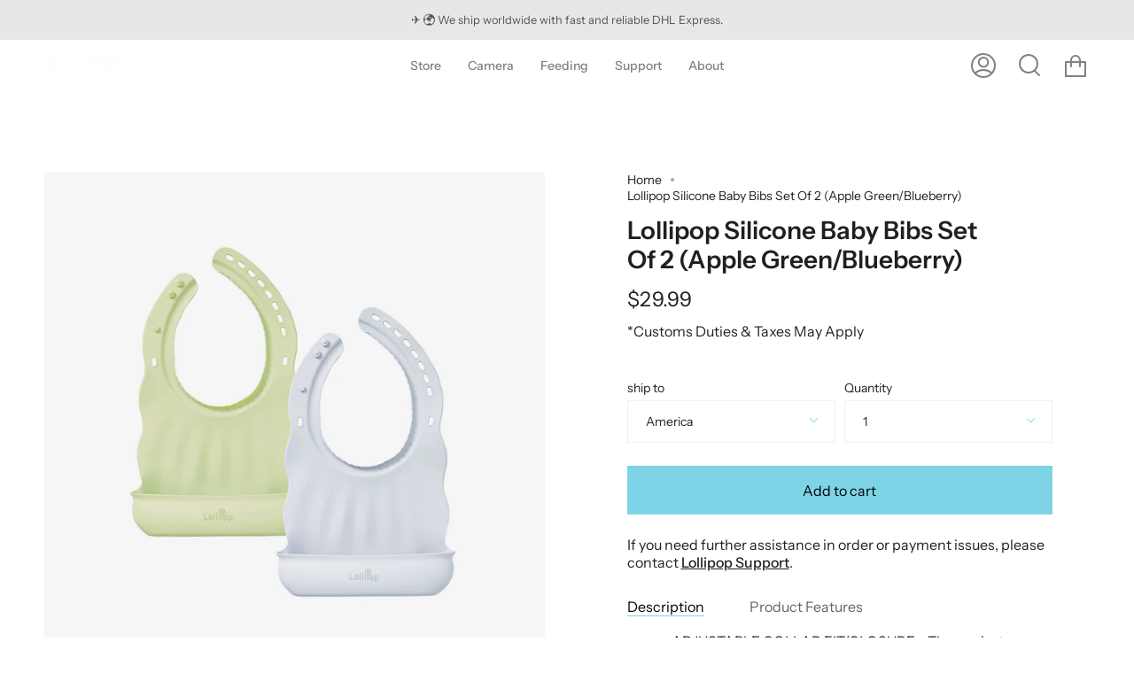

--- FILE ---
content_type: text/html; charset=utf-8
request_url: https://shop.lollipop.camera/en-gb/products/lollipop-silicone-baby-bib-bpa-free-skin-friendly-soft-comfortable-adjustable-silicone-bibs-for-babies-toddlers-non-messy-durable-easy-wipe-clean-apple-green-blueberry
body_size: 82550
content:
<!doctype html>
<html class="no-js no-touch supports-no-cookies" lang="en">
  

<head> 

     
     
    <script id='em_product_variants' type='application/json'>
        [{"id":42369169883301,"title":"America","option1":"America","option2":null,"option3":null,"sku":"CABU-BIB01ZZCG01","requires_shipping":true,"taxable":true,"featured_image":null,"available":true,"name":"Lollipop Silicone Baby Bibs Set Of 2 (Apple Green\/Blueberry) - America","public_title":"America","options":["America"],"price":2999,"weight":0,"compare_at_price":null,"inventory_management":"shopify","barcode":"","requires_selling_plan":false,"selling_plan_allocations":[]},{"id":42369169981605,"title":"United Kingdom","option1":"United Kingdom","option2":null,"option3":null,"sku":"CABU-BIB01ZZCG01","requires_shipping":true,"taxable":true,"featured_image":null,"available":true,"name":"Lollipop Silicone Baby Bibs Set Of 2 (Apple Green\/Blueberry) - United Kingdom","public_title":"United Kingdom","options":["United Kingdom"],"price":2999,"weight":0,"compare_at_price":null,"inventory_management":"shopify","barcode":"","requires_selling_plan":false,"selling_plan_allocations":[]}]
    </script>
    <script id='em_product_selected_or_first_available_variant' type='application/json'>
        {"id":42369169883301,"title":"America","option1":"America","option2":null,"option3":null,"sku":"CABU-BIB01ZZCG01","requires_shipping":true,"taxable":true,"featured_image":null,"available":true,"name":"Lollipop Silicone Baby Bibs Set Of 2 (Apple Green\/Blueberry) - America","public_title":"America","options":["America"],"price":2999,"weight":0,"compare_at_price":null,"inventory_management":"shopify","barcode":"","requires_selling_plan":false,"selling_plan_allocations":[]}
    </script>


  <!-- Added by Pix - preorder -->
  <script async src='https://stingray-app-n99th.ondigitalocean.app/script.js?shop=lollipop-camera.myshopify.com'></script>
  <!-- Added by Pix - preorder -->
  <meta charset="UTF-8">
  <meta name="viewport" content="width=device-width, initial-scale=1.0">
  <meta name="theme-color" content="#8191a4">
  <link rel="canonical" href="https://shop.lollipop.camera/en-gb/products/lollipop-silicone-baby-bib-bpa-free-skin-friendly-soft-comfortable-adjustable-silicone-bibs-for-babies-toddlers-non-messy-durable-easy-wipe-clean-apple-green-blueberry">

  <!-- ======================= Broadcast Theme V3.1.0 ========================= -->

  <link rel="preconnect" href="https://cdn.shopify.com" crossorigin>
  <link rel="preconnect" href="https://fonts.shopify.com" crossorigin>
  <link rel="preconnect" href="https://monorail-edge.shopifysvc.com" crossorigin>

  <link rel="preload" href="//shop.lollipop.camera/cdn/shop/t/41/assets/lazysizes.js?v=111431644619468174291669121811" as="script">
  <link rel="preload" href="//shop.lollipop.camera/cdn/shop/t/41/assets/vendor.js?v=54255692255079777131669121811" as="script">
  <link rel="preload" href="//shop.lollipop.camera/cdn/shop/t/41/assets/theme.js?v=6942488491397586041669121811" as="script">
  <link rel="preload" href="//shop.lollipop.camera/cdn/shop/t/41/assets/theme.css?v=131392165108542230501669345476" as="style"> 

  
    <link rel="shortcut icon" href="//shop.lollipop.camera/cdn/shop/files/favicon-16x16_32x32.png?v=1651820764" type="image/png" />
  

  <!-- Title and description ================================================ -->
  
  <title>
    
    Lollipop Silicone Baby Bibs Set Of 2 (Apple Green/Blueberry)
    
    
    
      &ndash; lollipop.camera
    
  </title>

<!-- Avada Boost Sales Script -->

      


          
          
          
          
          
          
          
          
          
          <script>
            const AVADA_ENHANCEMENTS = {};
            AVADA_ENHANCEMENTS.contentProtection = false;
            AVADA_ENHANCEMENTS.hideCheckoutButon = false;
            AVADA_ENHANCEMENTS.cartSticky = false;
            AVADA_ENHANCEMENTS.multiplePixelStatus = false;
            AVADA_ENHANCEMENTS.inactiveStatus = false;
            AVADA_ENHANCEMENTS.cartButtonAnimationStatus = false;
            AVADA_ENHANCEMENTS.whatsappStatus = false;
            AVADA_ENHANCEMENTS.messengerStatus = false;
            AVADA_ENHANCEMENTS.livechatStatus = false;
          </script>



























      <script>
        const AVADA_CDT = {};
        AVADA_CDT.products = [];
        AVADA_CDT.template = "product.baby-bib-cold-color";
        AVADA_CDT.collections = [];
        
          AVADA_CDT.collections.push("281671008421");
        
          AVADA_CDT.collections.push("282256048293");
        
          AVADA_CDT.collections.push("282318831781");
        

        const AVADA_INVQTY = {};
        
          AVADA_INVQTY[42369169883301] = 13;
        
          AVADA_INVQTY[42369169981605] = 6;
        

        AVADA_CDT.cartitem = 0;
        AVADA_CDT.moneyformat = `<span class=transcy-money>\${{amount}}</span>`;
        AVADA_CDT.cartTotalPrice = 0;
        
        AVADA_CDT.selected_variant_id = 42369169883301;
        AVADA_CDT.product = {"id": 8190723195045,"title": "Lollipop Silicone Baby Bibs Set Of 2 (Apple Green\/Blueberry)","handle": "lollipop-silicone-baby-bib-bpa-free-skin-friendly-soft-comfortable-adjustable-silicone-bibs-for-babies-toddlers-non-messy-durable-easy-wipe-clean-apple-green-blueberry","vendor": "lollipop.camera",
            "type": "嬰幼兒餐具","tags": ["bib"],"price": 2999,"price_min": 2999,"price_max": 2999,
            "available": true,"price_varies": false,"compare_at_price": null,
            "compare_at_price_min": 0,"compare_at_price_max": 0,
            "compare_at_price_varies": false,"variants": [{"id":42369169883301,"title":"America","option1":"America","option2":null,"option3":null,"sku":"CABU-BIB01ZZCG01","requires_shipping":true,"taxable":true,"featured_image":null,"available":true,"name":"Lollipop Silicone Baby Bibs Set Of 2 (Apple Green\/Blueberry) - America","public_title":"America","options":["America"],"price":2999,"weight":0,"compare_at_price":null,"inventory_management":"shopify","barcode":"","requires_selling_plan":false,"selling_plan_allocations":[]},{"id":42369169981605,"title":"United Kingdom","option1":"United Kingdom","option2":null,"option3":null,"sku":"CABU-BIB01ZZCG01","requires_shipping":true,"taxable":true,"featured_image":null,"available":true,"name":"Lollipop Silicone Baby Bibs Set Of 2 (Apple Green\/Blueberry) - United Kingdom","public_title":"United Kingdom","options":["United Kingdom"],"price":2999,"weight":0,"compare_at_price":null,"inventory_management":"shopify","barcode":"","requires_selling_plan":false,"selling_plan_allocations":[]}],"featured_image": "\/\/shop.lollipop.camera\/cdn\/shop\/files\/02_bf740666-10ed-4fb7-955a-1b98b073974e.jpg?v=1683696080","images": ["\/\/shop.lollipop.camera\/cdn\/shop\/files\/02_bf740666-10ed-4fb7-955a-1b98b073974e.jpg?v=1683696080","\/\/shop.lollipop.camera\/cdn\/shop\/files\/02_b89813eb-4850-4a04-8f3a-cba62fa9eed8.jpg?v=1683696103","\/\/shop.lollipop.camera\/cdn\/shop\/files\/04_7579426a-f80c-483f-912c-5264076321fb.jpg?v=1683696103","\/\/shop.lollipop.camera\/cdn\/shop\/files\/04_95a241e0-42c8-4426-9c81-bf0bfabadfc9.jpg?v=1683696110","\/\/shop.lollipop.camera\/cdn\/shop\/files\/05_25f10be1-dd0c-497a-8339-47b20db73fa8.jpg?v=1683696127"]
            };
        

        window.AVADA_BADGES = window.AVADA_BADGES || {};
        window.AVADA_BADGES = [{"badgeEffect":"","showBadgeBorder":false,"badgePageType":"product","headerText":"Secure Checkout With","badgeBorderRadius":3,"collectionPageInlinePosition":"after","description":"Increase a sense of urgency and boost conversation rate on each product page. ","badgeStyle":"color","badgeList":["https:\/\/cdn1.avada.io\/boost-sales\/visa.svg","https:\/\/cdn1.avada.io\/boost-sales\/mastercard.svg","https:\/\/cdn1.avada.io\/boost-sales\/americanexpress.svg","https:\/\/cdn1.avada.io\/boost-sales\/discover.svg","https:\/\/cdn1.avada.io\/boost-sales\/paypal.svg","https:\/\/cdn1.avada.io\/boost-sales\/applepay.svg","https:\/\/cdn1.avada.io\/boost-sales\/googlepay.svg"],"cartInlinePosition":"after","isSetCustomWidthMobile":false,"homePageInlinePosition":"after","createdAt":"2023-01-17T02:59:23.677Z","badgeWidth":"full-width","showHeaderText":true,"showBadges":true,"customWidthSize":450,"cartPosition":"","shopDomain":"lollipop-camera.myshopify.com","shopId":"eah7JLG6fKcJXpm5VMZL","inlinePosition":"after","badgeBorderColor":"#e1e1e1","headingSize":16,"badgeCustomSize":70,"badgesSmartSelector":false,"headingColor":"#232323","textAlign":"avada-align-center","badgeSize":"small","priority":"0","collectionPagePosition":"","customWidthSizeInMobile":450,"name":"Product Pages","position":"","homePagePosition":"","font":"default","status":true,"removeBranding":true,"id":"nE8eHSIuppgQBXub0ko4"},{"showBadgeBorder":false,"badgeEffect":"","badgePageType":"footer","headerText":"","badgeBorderRadius":3,"collectionPageInlinePosition":"after","description":"Win customers' trust from every pages by showing various trust badges at website's footer.","badgeStyle":"color","badgeList":["https:\/\/cdn1.avada.io\/boost-sales\/visa.svg","https:\/\/cdn1.avada.io\/boost-sales\/mastercard.svg","https:\/\/cdn1.avada.io\/boost-sales\/americanexpress.svg","https:\/\/cdn1.avada.io\/boost-sales\/discover.svg","https:\/\/cdn1.avada.io\/boost-sales\/paypal.svg","https:\/\/cdn1.avada.io\/boost-sales\/applepay.svg","https:\/\/cdn1.avada.io\/boost-sales\/googlepay.svg"],"cartInlinePosition":"after","isSetCustomWidthMobile":false,"createdAt":"2023-01-17T02:59:23.280Z","homePageInlinePosition":"after","badgeWidth":"full-width","showHeaderText":true,"showBadges":true,"customWidthSize":450,"cartPosition":"","shopDomain":"lollipop-camera.myshopify.com","shopId":"eah7JLG6fKcJXpm5VMZL","inlinePosition":"after","badgeBorderColor":"#e1e1e1","headingSize":16,"badgeCustomSize":40,"badgesSmartSelector":false,"headingColor":"#232323","textAlign":"avada-align-center","badgeSize":"custom","priority":"0","selectedPreset":"Payment 1","collectionPagePosition":"","customWidthSizeInMobile":450,"name":"Footer","position":"","homePagePosition":"","font":"default","status":true,"removeBranding":true,"id":"rOOhZxBrIaeRuo2KmcPb"}];

        window.AVADA_GENERAL_SETTINGS = window.AVADA_GENERAL_SETTINGS || {};
        window.AVADA_GENERAL_SETTINGS = null;

        window.AVADA_COUNDOWNS = window.AVADA_COUNDOWNS || {};
        window.AVADA_COUNDOWNS = [{"badgeStatus":false},{},{"id":"6qMj4SmmLKhACBNsAovk","categoryNumbWidth":30,"countdownSmartSelector":false,"numbWidth":60,"collectionPageInlinePosition":"after","stockTextSize":16,"daysText":"Days","countdownEndAction":"HIDE_COUNTDOWN","secondsText":"Seconds","saleCustomSeconds":"59","createdAt":"2023-01-17T02:59:23.766Z","txtDatePos":"txt_outside_box","numbHeight":60,"txtDateSize":16,"shopId":"eah7JLG6fKcJXpm5VMZL","inlinePosition":"after","headingSize":30,"categoryTxtDateSize":8,"textAlign":"text-center","displayLayout":"square-countdown","categoryNumberSize":14,"priority":"0","displayType":"ALL_PRODUCT","numbBorderColor":"#cccccc","productIds":[],"collectionPagePosition":"","name":"Product Pages","numbBorderWidth":1,"manualDisplayPlacement":"after","position":"form[action='\/cart\/add']","showCountdownTimer":true,"conditions":{"type":"ALL","conditions":[{"type":"TITLE","value":"","operation":"CONTAINS"}]},"timeUnits":"unit-dhms","status":true,"manualDisplayPosition":"form[action='\/cart\/add']","stockTextBefore":"Only {{stock_qty}} left in stock. Hurry up 🔥","saleCustomMinutes":"10","categoryUseDefaultSize":true,"saleDateType":"date-custom","description":"Increase urgency and boost conversions for each product page.","numbBgColor":"#ffffff","txtDateColor":"#122234","numbColor":"#122234","minutesText":"Minutes","showInventoryCountdown":true,"numbBorderRadius":0,"shopDomain":"lollipop-camera.myshopify.com","countdownTextBottom":"","productExcludeIds":[],"headingColor":"#0985C5","stockType":"real_stock","linkText":"Hurry! sale ends in","saleCustomHours":"00","hoursText":"Hours","categoryTxtDatePos":"txt_outside_box","useDefaultSize":true,"stockTextColor":"#122234","saleCustomDays":"00","categoryNumbHeight":30,"removeBranding":true}];

        window.AVADA_STOCK_COUNTDOWNS = window.AVADA_STOCK_COUNTDOWNS || {};
        window.AVADA_STOCK_COUNTDOWNS = {};

        window.AVADA_COUNDOWNS_V2 = window.AVADA_COUNDOWNS_V2 || {};
        window.AVADA_COUNDOWNS_V2 = [{"id":"c0L9iC6WgFFmdfb8A5KK","isSpecificTimeZone":true,"classes":["Avada-CDTV2__Display--block"],"specificCollectionIds":[],"timeType":"date_sale_to","whenTimeReached":"hide_block","minutesCustom":1,"secondsCustom":1,"isCanChangeBgContainer":true,"specificProductIds":[7405165215909,7405142737061,7320034050213],"hoursCustom":1,"conditionToShow":"specificConditions","startTime":"2023-07-10T14:17","shopId":"eah7JLG6fKcJXpm5VMZL","daysCustom":1,"isShowToProductPages":true,"widgetId":"AVADA-SGJ5X2A6OX4F","timeZone":"Pacific\/Pago_Pago","nfc":true,"bgNumberColor":"","isAdvancedSettings":false,"size":"medium","name":"Countdown Timer 10\/07\/23","pageShowCountdown":"product","endTime":"2023-07-15T12:00","presetType":"light","status":true,"specificProducts":[{"image":{"src":"https:\/\/cdn.shopify.com\/s\/files\/1\/0602\/5127\/5429\/products\/Frame3_73708dab-120c-45b2-b6c9-7d760f572e36.png?v=1679472914"},"images":[{"updated_at":"2023-03-21T20:15:14-12:00","src":"https:\/\/cdn.shopify.com\/s\/files\/1\/0602\/5127\/5429\/products\/Frame3_73708dab-120c-45b2-b6c9-7d760f572e36.png?v=1679472914","product_id":7405165215909,"admin_graphql_api_id":"gid:\/\/shopify\/ProductImage\/32614586843301","alt":null,"width":2048,"created_at":"2022-03-14T21:04:41-12:00","variant_ids":[],"id":32614586843301,"position":1,"height":2048},{"updated_at":"2023-03-21T20:15:14-12:00","src":"https:\/\/cdn.shopify.com\/s\/files\/1\/0602\/5127\/5429\/products\/AMZ_2baa92fd-d239-4e4e-9ff1-aa4205c39a33.png?v=1679472914","product_id":7405165215909,"admin_graphql_api_id":"gid:\/\/shopify\/ProductImage\/33672522334373","alt":null,"width":1080,"created_at":"2022-11-01T14:42:05-12:00","variant_ids":[],"id":33672522334373,"position":2,"height":1080},{"updated_at":"2023-03-21T20:15:14-12:00","src":"https:\/\/cdn.shopify.com\/s\/files\/1\/0602\/5127\/5429\/products\/1_10_911b3532-64d8-4741-aa7c-077701f0350a.png?v=1679472914","product_id":7405165215909,"admin_graphql_api_id":"gid:\/\/shopify\/ProductImage\/32387447554213","alt":null,"width":2000,"created_at":"2022-01-23T15:31:50-12:00","variant_ids":[],"id":32387447554213,"position":3,"height":2000},{"updated_at":"2023-03-21T20:15:14-12:00","src":"https:\/\/cdn.shopify.com\/s\/files\/1\/0602\/5127\/5429\/products\/1_11_76a532fd-0941-4b3e-b1a8-3368efe9ed75.png?v=1679472914","product_id":7405165215909,"admin_graphql_api_id":"gid:\/\/shopify\/ProductImage\/32387447521445","alt":null,"width":2000,"created_at":"2022-01-23T15:31:50-12:00","variant_ids":[],"id":32387447521445,"position":4,"height":2000},{"updated_at":"2023-03-21T20:15:19-12:00","src":"https:\/\/cdn.shopify.com\/s\/files\/1\/0602\/5127\/5429\/products\/amazon_product_sleeptrack_ebe4bd1c-2a64-4922-a180-2d83e1bceb0c.jpg?v=1679472919","product_id":7405165215909,"admin_graphql_api_id":"gid:\/\/shopify\/ProductImage\/34182753288357","alt":null,"width":800,"created_at":"2023-03-21T20:15:19-12:00","variant_ids":[],"id":34182753288357,"position":5,"height":800},{"updated_at":"2023-03-21T20:15:19-12:00","src":"https:\/\/cdn.shopify.com\/s\/files\/1\/0602\/5127\/5429\/products\/1_13_5faa3970-9547-4118-a382-686531aee72b.png?v=1679472919","product_id":7405165215909,"admin_graphql_api_id":"gid:\/\/shopify\/ProductImage\/32387447619749","alt":null,"width":2000,"created_at":"2022-01-23T15:31:51-12:00","variant_ids":[],"id":32387447619749,"position":6,"height":2000}],"options":[{"product_id":7405165215909,"values":["America","Canada","United Kingdom","Germany","France","Spain","Italy","Other Countries"],"name":"Ship To","id":9664807338149,"position":1}],"available":true,"handle":"lollipop-baby-camera-pistachio","id":7405165215909,"variants":[{"inventory_quantity":224,"compare_at_price":"169.00","inventory_management":"shopify","src":"https:\/\/cdn.shopify.com\/s\/files\/1\/0602\/5127\/5429\/products\/Frame3_73708dab-120c-45b2-b6c9-7d760f572e36.png?v=1679472914","price":"135.20","option3":null,"available":true,"option1":"America","id":41463566598309,"option2":null,"title":"America"},{"inventory_quantity":48,"compare_at_price":"169.00","inventory_management":"shopify","src":"https:\/\/cdn.shopify.com\/s\/files\/1\/0602\/5127\/5429\/products\/AMZ_2baa92fd-d239-4e4e-9ff1-aa4205c39a33.png?v=1679472914","price":"135.20","option3":null,"available":true,"option1":"Canada","id":41463566663845,"option2":null,"title":"Canada"},{"inventory_quantity":76,"compare_at_price":"169.00","inventory_management":"shopify","src":"https:\/\/cdn.shopify.com\/s\/files\/1\/0602\/5127\/5429\/products\/1_10_911b3532-64d8-4741-aa7c-077701f0350a.png?v=1679472914","price":"135.20","option3":null,"available":true,"option1":"United Kingdom","id":42223246049445,"option2":null,"title":"United Kingdom"},{"inventory_quantity":471,"compare_at_price":"169.00","inventory_management":"shopify","src":"https:\/\/cdn.shopify.com\/s\/files\/1\/0602\/5127\/5429\/products\/1_11_76a532fd-0941-4b3e-b1a8-3368efe9ed75.png?v=1679472914","price":"135.20","option3":null,"available":true,"option1":"Germany","id":42223246082213,"option2":null,"title":"Germany"},{"inventory_quantity":471,"compare_at_price":"169.00","inventory_management":"shopify","src":"https:\/\/cdn.shopify.com\/s\/files\/1\/0602\/5127\/5429\/products\/amazon_product_sleeptrack_ebe4bd1c-2a64-4922-a180-2d83e1bceb0c.jpg?v=1679472919","price":"135.20","option3":null,"available":true,"option1":"France","id":42223246114981,"option2":null,"title":"France"},{"inventory_quantity":471,"compare_at_price":"169.00","inventory_management":"shopify","src":"https:\/\/cdn.shopify.com\/s\/files\/1\/0602\/5127\/5429\/products\/1_13_5faa3970-9547-4118-a382-686531aee72b.png?v=1679472919","price":"135.20","option3":null,"available":true,"option1":"Spain","id":42223246147749,"option2":null,"title":"Spain"},{"inventory_quantity":471,"compare_at_price":"169.00","inventory_management":"shopify","src":"https:\/\/cdn1.avada.io\/email-marketing\/placeholder-image.gif","price":"135.20","option3":null,"available":true,"option1":"Italy","id":42420916977829,"option2":null,"title":"Italy"},{"inventory_quantity":541,"compare_at_price":"169.00","inventory_management":"shopify","src":"https:\/\/cdn1.avada.io\/email-marketing\/placeholder-image.gif","price":"135.20","option3":null,"available":true,"option1":"Other Countries","id":42223246180517,"option2":null,"title":"Other Countries"}],"title":"Lollipop Smart Baby Camera- Pistachio","featured_image":"https:\/\/cdn.shopify.com\/s\/files\/1\/0602\/5127\/5429\/products\/Frame3_73708dab-120c-45b2-b6c9-7d760f572e36.png?v=1679472914","status":"active"},{"image":{"src":"https:\/\/cdn.shopify.com\/s\/files\/1\/0602\/5127\/5429\/products\/Frame2_2f0a58ee-9cdc-47ff-9b13-d4bbe380633d.png?v=1679472879"},"images":[{"updated_at":"2023-03-21T20:14:39-12:00","src":"https:\/\/cdn.shopify.com\/s\/files\/1\/0602\/5127\/5429\/products\/Frame2_2f0a58ee-9cdc-47ff-9b13-d4bbe380633d.png?v=1679472879","product_id":7405142737061,"admin_graphql_api_id":"gid:\/\/shopify\/ProductImage\/32614562496677","alt":null,"width":2048,"created_at":"2022-03-14T21:00:47-12:00","variant_ids":[],"id":32614562496677,"position":1,"height":2048},{"updated_at":"2023-03-21T20:14:39-12:00","src":"https:\/\/cdn.shopify.com\/s\/files\/1\/0602\/5127\/5429\/products\/AMZ_4ddd8527-b441-49b3-9880-54710ae9bd25.png?v=1679472879","product_id":7405142737061,"admin_graphql_api_id":"gid:\/\/shopify\/ProductImage\/33672520958117","alt":null,"width":1080,"created_at":"2022-11-01T14:41:34-12:00","variant_ids":[],"id":33672520958117,"position":2,"height":1080},{"updated_at":"2023-03-21T20:14:39-12:00","src":"https:\/\/cdn.shopify.com\/s\/files\/1\/0602\/5127\/5429\/products\/1_10.png?v=1679472879","product_id":7405142737061,"admin_graphql_api_id":"gid:\/\/shopify\/ProductImage\/32387404169381","alt":null,"width":2000,"created_at":"2022-01-23T15:21:13-12:00","variant_ids":[],"id":32387404169381,"position":3,"height":2000},{"updated_at":"2023-03-21T20:14:39-12:00","src":"https:\/\/cdn.shopify.com\/s\/files\/1\/0602\/5127\/5429\/products\/1_11.png?v=1679472879","product_id":7405142737061,"admin_graphql_api_id":"gid:\/\/shopify\/ProductImage\/32387404136613","alt":null,"width":2000,"created_at":"2022-01-23T15:21:13-12:00","variant_ids":[],"id":32387404136613,"position":4,"height":2000},{"updated_at":"2023-03-21T20:14:41-12:00","src":"https:\/\/cdn.shopify.com\/s\/files\/1\/0602\/5127\/5429\/products\/amazon_product_sleeptrack_d1accecb-b087-4f56-abea-4508612e18be.jpg?v=1679472881","product_id":7405142737061,"admin_graphql_api_id":"gid:\/\/shopify\/ProductImage\/34182751486117","alt":null,"width":800,"created_at":"2023-03-21T20:14:36-12:00","variant_ids":[],"id":34182751486117,"position":5,"height":800},{"updated_at":"2023-03-21T20:14:41-12:00","src":"https:\/\/cdn.shopify.com\/s\/files\/1\/0602\/5127\/5429\/products\/1_13.png?v=1679472881","product_id":7405142737061,"admin_graphql_api_id":"gid:\/\/shopify\/ProductImage\/32387404202149","alt":null,"width":2000,"created_at":"2022-01-23T15:21:13-12:00","variant_ids":[],"id":32387404202149,"position":6,"height":2000}],"options":[{"product_id":7405142737061,"values":["America","Canada","United Kingdom","Germany","France","Spain","Italy","Other Countries"],"name":"Ship To","id":9664767754405,"position":1}],"available":true,"handle":"lollipop-baby-camera-ink","id":7405142737061,"variants":[{"inventory_quantity":1004,"compare_at_price":"169.00","inventory_management":"shopify","src":"https:\/\/cdn.shopify.com\/s\/files\/1\/0602\/5127\/5429\/products\/Frame2_2f0a58ee-9cdc-47ff-9b13-d4bbe380633d.png?v=1679472879","price":"135.20","option3":null,"available":true,"option1":"America","id":41463554900133,"option2":null,"title":"America"},{"inventory_quantity":119,"compare_at_price":"169.00","inventory_management":"shopify","src":"https:\/\/cdn.shopify.com\/s\/files\/1\/0602\/5127\/5429\/products\/AMZ_4ddd8527-b441-49b3-9880-54710ae9bd25.png?v=1679472879","price":"135.20","option3":null,"available":true,"option1":"Canada","id":41463554965669,"option2":null,"title":"Canada"},{"inventory_quantity":108,"compare_at_price":"169.00","inventory_management":"shopify","src":"https:\/\/cdn.shopify.com\/s\/files\/1\/0602\/5127\/5429\/products\/1_10.png?v=1679472879","price":"135.20","option3":null,"available":true,"option1":"United Kingdom","id":42223243329701,"option2":null,"title":"United Kingdom"},{"inventory_quantity":642,"compare_at_price":"169.00","inventory_management":"shopify","src":"https:\/\/cdn.shopify.com\/s\/files\/1\/0602\/5127\/5429\/products\/1_11.png?v=1679472879","price":"135.20","option3":null,"available":true,"option1":"Germany","id":42223243362469,"option2":null,"title":"Germany"},{"inventory_quantity":641,"compare_at_price":"169.00","inventory_management":"shopify","src":"https:\/\/cdn.shopify.com\/s\/files\/1\/0602\/5127\/5429\/products\/amazon_product_sleeptrack_d1accecb-b087-4f56-abea-4508612e18be.jpg?v=1679472881","price":"135.20","option3":null,"available":true,"option1":"France","id":42223243395237,"option2":null,"title":"France"},{"inventory_quantity":642,"compare_at_price":"169.00","inventory_management":"shopify","src":"https:\/\/cdn.shopify.com\/s\/files\/1\/0602\/5127\/5429\/products\/1_13.png?v=1679472881","price":"135.20","option3":null,"available":true,"option1":"Spain","id":42223243428005,"option2":null,"title":"Spain"},{"inventory_quantity":642,"compare_at_price":"169.00","inventory_management":"shopify","src":"https:\/\/cdn1.avada.io\/email-marketing\/placeholder-image.gif","price":"135.20","option3":null,"available":true,"option1":"Italy","id":42420917043365,"option2":null,"title":"Italy"},{"inventory_quantity":717,"compare_at_price":"169.00","inventory_management":"shopify","src":"https:\/\/cdn1.avada.io\/email-marketing\/placeholder-image.gif","price":"135.20","option3":null,"available":true,"option1":"Other Countries","id":42223243460773,"option2":null,"title":"Other Countries"}],"title":"Lollipop Smart Baby Camera - Cotton Candy","featured_image":"https:\/\/cdn.shopify.com\/s\/files\/1\/0602\/5127\/5429\/products\/Frame2_2f0a58ee-9cdc-47ff-9b13-d4bbe380633d.png?v=1679472879","status":"active"},{"image":{"src":"https:\/\/cdn.shopify.com\/s\/files\/1\/0602\/5127\/5429\/products\/Frame1.png?v=1679472899"},"images":[{"updated_at":"2023-03-21T20:14:59-12:00","src":"https:\/\/cdn.shopify.com\/s\/files\/1\/0602\/5127\/5429\/products\/Frame1.png?v=1679472899","product_id":7320034050213,"admin_graphql_api_id":"gid:\/\/shopify\/ProductImage\/32614582780069","alt":null,"width":2048,"created_at":"2022-03-14T21:04:09-12:00","variant_ids":[],"id":32614582780069,"position":1,"height":2048},{"updated_at":"2023-03-21T20:14:59-12:00","src":"https:\/\/cdn.shopify.com\/s\/files\/1\/0602\/5127\/5429\/products\/AMZ.png?v=1679472899","product_id":7320034050213,"admin_graphql_api_id":"gid:\/\/shopify\/ProductImage\/33672521384101","alt":null,"width":1080,"created_at":"2022-11-01T14:41:49-12:00","variant_ids":[],"id":33672521384101,"position":2,"height":1080},{"updated_at":"2023-03-21T20:14:59-12:00","src":"https:\/\/cdn.shopify.com\/s\/files\/1\/0602\/5127\/5429\/products\/1_10_ffb2c076-4749-4dae-959a-f6de162bebe9.png?v=1679472899","product_id":7320034050213,"admin_graphql_api_id":"gid:\/\/shopify\/ProductImage\/32387443163301","alt":null,"width":2000,"created_at":"2022-01-23T15:30:55-12:00","variant_ids":[],"id":32387443163301,"position":3,"height":2000},{"updated_at":"2023-03-21T20:14:59-12:00","src":"https:\/\/cdn.shopify.com\/s\/files\/1\/0602\/5127\/5429\/products\/1_11_a147a322-ab62-420d-97d5-7b2cb07b51d4.png?v=1679472899","product_id":7320034050213,"admin_graphql_api_id":"gid:\/\/shopify\/ProductImage\/32387443097765","alt":null,"width":2000,"created_at":"2022-01-23T15:30:54-12:00","variant_ids":[],"id":32387443097765,"position":4,"height":2000},{"updated_at":"2023-03-21T20:15:04-12:00","src":"https:\/\/cdn.shopify.com\/s\/files\/1\/0602\/5127\/5429\/products\/amazon_product_sleeptrack.jpg?v=1679472904","product_id":7320034050213,"admin_graphql_api_id":"gid:\/\/shopify\/ProductImage\/34182752469157","alt":null,"width":800,"created_at":"2023-03-21T20:15:03-12:00","variant_ids":[],"id":34182752469157,"position":5,"height":800},{"updated_at":"2023-03-21T20:15:04-12:00","src":"https:\/\/cdn.shopify.com\/s\/files\/1\/0602\/5127\/5429\/products\/1_13_8957d74e-3cf6-43e3-b164-cff519a7292d.png?v=1679472904","product_id":7320034050213,"admin_graphql_api_id":"gid:\/\/shopify\/ProductImage\/32387443228837","alt":null,"width":2000,"created_at":"2022-01-23T15:30:55-12:00","variant_ids":[],"id":32387443228837,"position":6,"height":2000}],"options":[{"product_id":7320034050213,"values":["America","Canada","United Kingdom","Germany","France","Spain","Italy","Other Countries"],"name":"Ship To","id":9514099146917,"position":1}],"available":true,"handle":"lollipop-baby-camera-us","id":7320034050213,"variants":[{"inventory_quantity":1329,"compare_at_price":"169.00","inventory_management":"shopify","src":"https:\/\/cdn.shopify.com\/s\/files\/1\/0602\/5127\/5429\/products\/Frame1.png?v=1679472899","price":"135.20","option3":null,"available":true,"option1":"America","id":41463118135461,"option2":null,"title":"America"},{"inventory_quantity":179,"compare_at_price":"169.00","inventory_management":"shopify","src":"https:\/\/cdn.shopify.com\/s\/files\/1\/0602\/5127\/5429\/products\/AMZ.png?v=1679472899","price":"135.20","option3":null,"available":true,"option1":"Canada","id":41463118168229,"option2":null,"title":"Canada"},{"inventory_quantity":145,"compare_at_price":"169.00","inventory_management":"shopify","src":"https:\/\/cdn.shopify.com\/s\/files\/1\/0602\/5127\/5429\/products\/1_10_ffb2c076-4749-4dae-959a-f6de162bebe9.png?v=1679472899","price":"135.20","option3":null,"available":true,"option1":"United Kingdom","id":42223245131941,"option2":null,"title":"United Kingdom"},{"inventory_quantity":579,"compare_at_price":"169.00","inventory_management":"shopify","src":"https:\/\/cdn.shopify.com\/s\/files\/1\/0602\/5127\/5429\/products\/1_11_a147a322-ab62-420d-97d5-7b2cb07b51d4.png?v=1679472899","price":"135.20","option3":null,"available":true,"option1":"Germany","id":42223245164709,"option2":null,"title":"Germany"},{"inventory_quantity":579,"compare_at_price":"169.00","inventory_management":"shopify","src":"https:\/\/cdn.shopify.com\/s\/files\/1\/0602\/5127\/5429\/products\/amazon_product_sleeptrack.jpg?v=1679472904","price":"135.20","option3":null,"available":true,"option1":"France","id":42223245197477,"option2":null,"title":"France"},{"inventory_quantity":579,"compare_at_price":"169.00","inventory_management":"shopify","src":"https:\/\/cdn.shopify.com\/s\/files\/1\/0602\/5127\/5429\/products\/1_13_8957d74e-3cf6-43e3-b164-cff519a7292d.png?v=1679472904","price":"135.20","option3":null,"available":true,"option1":"Spain","id":42223245230245,"option2":null,"title":"Spain"},{"inventory_quantity":579,"compare_at_price":"169.00","inventory_management":"shopify","src":"https:\/\/cdn1.avada.io\/email-marketing\/placeholder-image.gif","price":"135.20","option3":null,"available":true,"option1":"Italy","id":42420917010597,"option2":null,"title":"Italy"},{"inventory_quantity":695,"compare_at_price":"169.00","inventory_management":"shopify","src":"https:\/\/cdn1.avada.io\/email-marketing\/placeholder-image.gif","price":"135.20","option3":null,"available":true,"option1":"Other Countries","id":42223245263013,"option2":null,"title":"Other Countries"}],"title":"Lollipop Smart Baby Camera - Turquoise","featured_image":"https:\/\/cdn.shopify.com\/s\/files\/1\/0602\/5127\/5429\/products\/Frame1.png?v=1679472899","status":"active"}],"createdAt":"2023-07-10T06:20:50.009Z","isFirstSave":false,"designSetting":[{"path":"designSetting.0","components":[],"name":"Heading","style":{"path":"designSetting.0.style","color":"#202223"},"label":"Hurry up! Sale ends in","type":"heading"},{"path":"designSetting.1","canChange":true,"canChangeBackground":true,"components":[{"path":"designSetting.1.components.0","components":[{"path":"designSetting.1.components.0.components.0","identification":"dayValue","unitLabel":"","classes":[""],"name":"CD Item Value","style":{"path":"designSetting.1.components.0.components.0.style","margin":"2rem","color":"#202223","fontWeight":600},"label":"","type":"countdownItemValue"},{"path":"designSetting.1.components.0.components.1","identification":"dayLabel","classes":[""],"name":"CD Item Label","style":{"path":"designSetting.1.components.0.components.1.style","margin":"0 0.5rem","color":"#202223","lineHeight":"150%","borderTop":"0.2rem solid #202223"},"type":"countdownItemLabel"}],"identification":"Day","name":"Item Container","style":{"path":"designSetting.1.components.0.style","display":"block"},"label":"Days","type":"itemContainer","value":"04"},{"path":"designSetting.1.components.1","components":[{"path":"designSetting.1.components.1.components.0","identification":"hourValue","unitLabel":"","classes":[""],"name":"CD Item Value","style":{"path":"designSetting.1.components.1.components.0.style","margin":"2rem","color":"#202223","fontWeight":600},"label":"","type":"countdownItemValue"},{"path":"designSetting.1.components.1.components.1","identification":"hourLabel","classes":[""],"name":"CD Item Label","style":{"path":"designSetting.1.components.1.components.1.style","margin":"0 0.5rem","color":"#202223","lineHeight":"150%","borderTop":"0.2rem solid #202223"},"type":"countdownItemLabel"}],"identification":"Hour","name":"Item Container","style":{"path":"designSetting.1.components.1.style","display":"block"},"label":"Hours","type":"itemContainer","value":"21"},{"path":"designSetting.1.components.2","components":[{"path":"designSetting.1.components.2.components.0","identification":"minuteValue","unitLabel":"","classes":[""],"name":"CD Item Value","style":{"path":"designSetting.1.components.2.components.0.style","margin":"2rem","color":"#202223","fontWeight":600},"label":"","type":"countdownItemValue"},{"path":"designSetting.1.components.2.components.1","identification":"minuteLabel","classes":[""],"name":"CD Item Label","style":{"path":"designSetting.1.components.2.components.1.style","margin":"0 0.5rem","color":"#202223","lineHeight":"150%","borderTop":"0.2rem solid #202223"},"type":"countdownItemLabel"}],"identification":"Minute","name":"Item Container","style":{"padding":"0.5rem","path":"designSetting.1.components.2.style","display":"block"},"label":"Minutes","type":"itemContainer","value":"31"},{"path":"designSetting.1.components.3","components":[{"path":"designSetting.1.components.3.components.0","identification":"secondValue","unitLabel":"","classes":[""],"name":"CD Item Value","style":{"path":"designSetting.1.components.3.components.0.style","margin":"2rem","color":"#202223","fontWeight":600},"label":"","type":"countdownItemValue"},{"path":"designSetting.1.components.3.components.1","identification":"secondLabel","classes":[""],"name":"CD Item Label","style":{"path":"designSetting.1.components.3.components.1.style","margin":"0 0.5rem","color":"#202223","lineHeight":"150%","borderTop":"0.2rem solid #202223"},"type":"countdownItemLabel"}],"identification":"Second","name":"Item Container","style":{"path":"designSetting.1.components.3.style","display":"block"},"label":"Seconds","type":"itemContainer","value":"54"}],"name":"Countdown","style":{"padding":"0 1rem","path":"designSetting.1.style"},"label":"","type":"countdown"}],"secondsText":"","image":"\/8c65370eb1ec41740aeff51576ea663f.png","hoursText":":","minutesText":":","preset":"florence","daysText":":","isCanChangeBgNumberColor":true,"updatedAt":"2023-07-10T06:28:08.474Z"}];

        window.AVADA_BADGES_V2 = window.AVADA_BADGES_V2 || {};
        window.AVADA_BADGES_V2 = [];

        window.AVADA_INACTIVE_TAB = window.AVADA_INACTIVE_TAB || {};
        window.AVADA_INACTIVE_TAB = null;

        window.AVADA_LIVECHAT = window.AVADA_LIVECHAT || {};
        window.AVADA_LIVECHAT = null;

        window.AVADA_STICKY_ATC = window.AVADA_STICKY_ATC || {};
        window.AVADA_STICKY_ATC = null;

        window.AVADA_ATC_ANIMATION = window.AVADA_ATC_ANIMATION || {};
        window.AVADA_ATC_ANIMATION = null;

        window.AVADA_SP = window.AVADA_SP || {};
        window.AVADA_SP = {"shop":"eah7JLG6fKcJXpm5VMZL","configuration":{"position":"bottom-left","hide_time_ago":false,"smart_hide":false,"smart_hide_time":3,"smart_hide_unit":"days","truncate_product_name":true,"display_duration":5,"first_delay":10,"pops_interval":10,"max_pops_display":20,"show_mobile":true,"mobile_position":"bottom","animation":"fadeInUp","out_animation":"fadeOutDown","with_sound":false,"display_order":"order","only_product_viewing":false,"notice_continuously":false,"custom_css":"","replay":true,"included_urls":"","excluded_urls":"","excluded_product_type":"","countries_all":true,"countries":[],"allow_show":"all","hide_close":true,"close_time":1,"close_time_unit":"days","support_rtl":false},"notifications":{"XYYnJcdAfQCsNHTA2hPj":{"settings":{"heading_text":"{{first_name}} in {{city}}, {{country}}","heading_font_weight":500,"heading_font_size":12,"content_text":"Purchased {{product_name}}","content_font_weight":800,"content_font_size":13,"background_image":"","background_color":"#FFF","heading_color":"#111","text_color":"#142A47","time_color":"#234342","with_border":false,"border_color":"#333333","border_width":1,"border_radius":20,"image_border_radius":20,"heading_decoration":null,"hover_product_decoration":null,"hover_product_color":"#122234","with_box_shadow":true,"font":"Raleway","language_code":"en","with_static_map":false,"use_dynamic_names":false,"dynamic_names":"","use_flag":false,"popup_custom_link":"","popup_custom_image":"","display_type":"popup","use_counter":false,"counter_color":"#0b4697","counter_unit_color":"#0b4697","counter_unit_plural":"views","counter_unit_single":"view","truncate_product_name":false,"allow_show":"all","included_urls":"","excluded_urls":""},"type":"order","items":[],"source":"shopify\/order"}},"removeBranding":true};

        window.AVADA_SP_V2 = window.AVADA_SP_V2 || {};
        window.AVADA_SP_V2 = [];

        window.AVADA_SETTING_SP_V2 = window.AVADA_SETTING_SP_V2 || {};
        window.AVADA_SETTING_SP_V2 = {"show_mobile":true,"countries_all":true,"display_order":"order","hide_time_ago":false,"max_pops_display":30,"custom_css":"","first_delay":4,"orderItems":[{"date":"2023-01-17T01:28:24.000Z","country":"Japan","city":"額田郡","shipping_first_name":"卓也","product_image":"https:\/\/cdn.shopify.com\/s\/files\/1\/0602\/5127\/5429\/products\/Frame1.png?v=1667356909","shipping_city":"額田郡","type":"order","product_name":"Lollipop Smart Baby Camera - Turquoise","product_id":7320034050213,"product_handle":"lollipop-baby-camera-us","shipping_country":"Japan","first_name":"卓也","product_link":"https:\/\/lollipop-camera.myshopify.com\/products\/lollipop-baby-camera-us"},{"date":"2023-01-16T23:48:14.000Z","country":"United States","city":"Staten Island","shipping_first_name":"Mariya","product_image":"https:\/\/cdn.shopify.com\/s\/files\/1\/0602\/5127\/5429\/products\/Frame14.png?v=1649645269","shipping_city":"Jacksonville","type":"order","product_name":"Lollipop Cable Set","product_id":7408907124901,"product_handle":"lollipop-cable-set","first_name":"Mariya","shipping_country":"United States","product_link":"https:\/\/lollipop-camera.myshopify.com\/products\/lollipop-cable-set"},{"date":"2023-01-16T22:50:22.000Z","country":"France","city":"Nice","shipping_first_name":"Laura","product_image":"https:\/\/cdn.shopify.com\/s\/files\/1\/0602\/5127\/5429\/products\/Frame1.png?v=1667356909","shipping_city":"Nice","type":"order","product_name":"Lollipop Smart Baby Camera - Turquoise","product_id":7320034050213,"product_handle":"lollipop-baby-camera-us","shipping_country":"France","first_name":"Laura","product_link":"https:\/\/lollipop-camera.myshopify.com\/products\/lollipop-baby-camera-us"},{"date":"2023-01-16T15:44:18.000Z","country":"United Kingdom","city":"Leeds","shipping_first_name":"Jessica","product_image":"https:\/\/cdn.shopify.com\/s\/files\/1\/0602\/5127\/5429\/products\/shopify.jpg?v=1652953599","shipping_city":"Leeds","type":"order","product_name":"Baby Learning Tableware","product_id":7326227431589,"product_handle":"餐具","shipping_country":"United Kingdom","first_name":"Jessica","product_link":"https:\/\/lollipop-camera.myshopify.com\/products\/餐具"},{"date":"2023-01-16T14:08:27.000Z","country":"Germany","city":"Dormettingen","product_image":"https:\/\/cdn.shopify.com\/s\/files\/1\/0602\/5127\/5429\/products\/Frame10_d449a5fe-bc25-4e46-8032-0a9db6d631ec.png?v=1648017464","shipping_first_name":"Kai","shipping_city":"Dormettingen","type":"order","product_name":"Lollipop Smart Air Quality Sensor","product_id":7408334897317,"product_handle":"lollipop-sensor-for-lollipop-baby-monitor-grey","shipping_country":"Germany","first_name":"Kai","product_link":"https:\/\/lollipop-camera.myshopify.com\/products\/lollipop-sensor-for-lollipop-baby-monitor-grey"},{"date":"2023-01-16T14:08:27.000Z","country":"Germany","city":"Dormettingen","product_image":"https:\/\/cdn.shopify.com\/s\/files\/1\/0602\/5127\/5429\/products\/Frame3_73708dab-120c-45b2-b6c9-7d760f572e36.png?v=1667356923","shipping_first_name":"Kai","shipping_city":"Dormettingen","type":"order","product_name":"Lollipop Smart Baby Camera- Pistachio","product_id":7405165215909,"product_handle":"lollipop-baby-camera-pistachio","first_name":"Kai","shipping_country":"Germany","product_link":"https:\/\/lollipop-camera.myshopify.com\/products\/lollipop-baby-camera-pistachio"},{"date":"2023-01-16T13:28:20.000Z","country":"France","city":"Gruffy","product_image":"https:\/\/cdn.shopify.com\/s\/files\/1\/0602\/5127\/5429\/products\/Frame2_2f0a58ee-9cdc-47ff-9b13-d4bbe380633d.png?v=1667356896","shipping_first_name":"Axelle","shipping_city":"Gruffy","type":"order","product_name":"Lollipop Smart Baby Camera - Cotton Candy","product_id":7405142737061,"product_handle":"lollipop-baby-camera-ink","shipping_country":"France","first_name":"Axelle","product_link":"https:\/\/lollipop-camera.myshopify.com\/products\/lollipop-baby-camera-ink"},{"date":"2023-01-16T12:43:20.000Z","country":"France","city":"Mâron","shipping_first_name":"Lorilloux","product_image":"https:\/\/cdn.shopify.com\/s\/files\/1\/0602\/5127\/5429\/products\/Frame3_73708dab-120c-45b2-b6c9-7d760f572e36.png?v=1667356923","shipping_city":"Mâron","type":"order","product_name":"Lollipop Smart Baby Camera- Pistachio","product_id":7405165215909,"product_handle":"lollipop-baby-camera-pistachio","first_name":"Lorilloux","shipping_country":"France","product_link":"https:\/\/lollipop-camera.myshopify.com\/products\/lollipop-baby-camera-pistachio"},{"date":"2023-01-16T11:43:53.000Z","country":"United Kingdom","city":"Aylesford","shipping_first_name":"Jessica","product_image":"https:\/\/cdn.shopify.com\/s\/files\/1\/0602\/5127\/5429\/products\/Frame3_73708dab-120c-45b2-b6c9-7d760f572e36.png?v=1667356923","shipping_city":"Aylesford","type":"order","product_name":"Lollipop Smart Baby Camera- Pistachio","product_id":7405165215909,"product_handle":"lollipop-baby-camera-pistachio","shipping_country":"United Kingdom","first_name":"Jessica","product_link":"https:\/\/lollipop-camera.myshopify.com\/products\/lollipop-baby-camera-pistachio"},{"date":"2023-01-16T10:52:50.000Z","country":"France","city":"Saint-Sébastien-de-Morsent","shipping_first_name":"Amandine","product_image":"https:\/\/cdn.shopify.com\/s\/files\/1\/0602\/5127\/5429\/products\/Frame2_2f0a58ee-9cdc-47ff-9b13-d4bbe380633d.png?v=1667356896","shipping_city":"Saint-Sébastien-de-Morsent","type":"order","product_name":"Lollipop Smart Baby Camera - Cotton Candy","product_id":7405142737061,"product_handle":"lollipop-baby-camera-ink","first_name":"Amandine","shipping_country":"France","product_link":"https:\/\/lollipop-camera.myshopify.com\/products\/lollipop-baby-camera-ink"},{"date":"2023-01-16T10:37:09.000Z","country":"Australia","city":"Hodgson Vale","product_image":"https:\/\/cdn.shopify.com\/s\/files\/1\/0602\/5127\/5429\/products\/Frame2_2f0a58ee-9cdc-47ff-9b13-d4bbe380633d.png?v=1667356896","shipping_first_name":"Christopher","shipping_city":"Hodgson Vale","type":"order","product_name":"Lollipop Smart Baby Camera - Cotton Candy","product_id":7405142737061,"product_handle":"lollipop-baby-camera-ink","shipping_country":"Australia","first_name":"Christopher","product_link":"https:\/\/lollipop-camera.myshopify.com\/products\/lollipop-baby-camera-ink"},{"date":"2023-01-16T05:37:35.000Z","country":"Australia","city":"Glenelg North","product_image":"https:\/\/cdn.shopify.com\/s\/files\/1\/0602\/5127\/5429\/products\/Frame2_2f0a58ee-9cdc-47ff-9b13-d4bbe380633d.png?v=1667356896","shipping_first_name":"Izzy","shipping_city":"Glenelg North","type":"order","product_name":"Lollipop Smart Baby Camera - Cotton Candy","product_id":7405142737061,"product_handle":"lollipop-baby-camera-ink","first_name":"Izzy","shipping_country":"Australia","product_link":"https:\/\/lollipop-camera.myshopify.com\/products\/lollipop-baby-camera-ink"},{"date":"2023-01-16T05:07:30.000Z","country":"New Zealand","city":"Lower Hutt","product_image":"https:\/\/cdn.shopify.com\/s\/files\/1\/0602\/5127\/5429\/products\/Frame2_2f0a58ee-9cdc-47ff-9b13-d4bbe380633d.png?v=1667356896","shipping_first_name":"Jessica","shipping_city":"Lower Hutt","type":"order","product_name":"Lollipop Smart Baby Camera - Cotton Candy","product_id":7405142737061,"product_handle":"lollipop-baby-camera-ink","first_name":"Jessica","shipping_country":"New Zealand","product_link":"https:\/\/lollipop-camera.myshopify.com\/products\/lollipop-baby-camera-ink"},{"date":"2023-01-15T21:37:24.000Z","country":"Germany","city":"Lauingen","product_image":"https:\/\/cdn.shopify.com\/s\/files\/1\/0602\/5127\/5429\/products\/Frame2_2f0a58ee-9cdc-47ff-9b13-d4bbe380633d.png?v=1667356896","shipping_first_name":"Paulina","shipping_city":"Lauingen","type":"order","product_name":"Lollipop Smart Baby Camera - Cotton Candy","product_id":7405142737061,"product_handle":"lollipop-baby-camera-ink","first_name":"Paulina","shipping_country":"Germany","product_link":"https:\/\/lollipop-camera.myshopify.com\/products\/lollipop-baby-camera-ink"},{"date":"2023-01-15T18:36:36.000Z","country":"United States","city":"Carmel","shipping_first_name":"Hannah","product_image":"https:\/\/cdn.shopify.com\/s\/files\/1\/0602\/5127\/5429\/products\/Frame13.png?v=1649641721","shipping_city":"Carmel","type":"order","product_name":"Lollipop Wall Mount Set\/ Included 3 adhesive hanger","product_id":7408905879717,"product_handle":"lollipop-wall-mount-set-included-3-adhesive-hanger","first_name":"Hannah","shipping_country":"United States","product_link":"https:\/\/lollipop-camera.myshopify.com\/products\/lollipop-wall-mount-set-included-3-adhesive-hanger"},{"date":"2023-01-15T17:37:39.000Z","country":"United States","city":"Houston","product_image":"https:\/\/cdn.shopify.com\/s\/files\/1\/0602\/5127\/5429\/products\/Frame2_2f0a58ee-9cdc-47ff-9b13-d4bbe380633d.png?v=1667356896","shipping_first_name":"Kaylen","shipping_city":"Houston","type":"order","product_name":"Lollipop Smart Baby Camera - Cotton Candy","product_id":7405142737061,"product_handle":"lollipop-baby-camera-ink","shipping_country":"United States","first_name":"Vanessa","product_link":"https:\/\/lollipop-camera.myshopify.com\/products\/lollipop-baby-camera-ink"},{"date":"2023-01-15T17:29:54.000Z","country":"United Kingdom","city":"Bushey","shipping_first_name":"Amy","product_image":"https:\/\/cdn.shopify.com\/s\/files\/1\/0602\/5127\/5429\/products\/Frame1.png?v=1667356909","shipping_city":"Northwood","type":"order","product_name":"Lollipop Smart Baby Camera - Turquoise","product_id":7320034050213,"product_handle":"lollipop-baby-camera-us","first_name":"Richard","shipping_country":"United Kingdom","product_link":"https:\/\/lollipop-camera.myshopify.com\/products\/lollipop-baby-camera-us"},{"date":"2023-01-15T16:10:20.000Z","country":"United States","city":"Charlotte","shipping_first_name":"West","product_image":"https:\/\/cdn.shopify.com\/s\/files\/1\/0602\/5127\/5429\/products\/Shopify_22a8c733-bb49-4a75-abf3-8af75c02365b.jpg?v=1664259677","shipping_city":"Charlotte","type":"order","product_name":"Lollipop Floor Stand","product_id":8001535901861,"product_handle":"lollipop-floor-stand","shipping_country":"United States","first_name":"West","product_link":"https:\/\/lollipop-camera.myshopify.com\/products\/lollipop-floor-stand"},{"date":"2023-01-15T10:39:38.000Z","country":"Australia","city":"ST GEORGE","shipping_first_name":"Amy","product_image":"https:\/\/cdn.shopify.com\/s\/files\/1\/0602\/5127\/5429\/products\/Frame1.png?v=1667356909","shipping_city":"ST GEORGE","type":"order","product_name":"Lollipop Smart Baby Camera - Turquoise","product_id":7320034050213,"product_handle":"lollipop-baby-camera-us","first_name":"Amy","shipping_country":"Australia","product_link":"https:\/\/lollipop-camera.myshopify.com\/products\/lollipop-baby-camera-us"},{"date":"2023-01-15T10:35:19.000Z","country":"France","city":"Paris","product_image":"https:\/\/cdn.shopify.com\/s\/files\/1\/0602\/5127\/5429\/products\/Frame2_2f0a58ee-9cdc-47ff-9b13-d4bbe380633d.png?v=1667356896","shipping_first_name":"Valery","shipping_city":"Paris","type":"order","product_name":"Lollipop Smart Baby Camera - Cotton Candy","product_id":7405142737061,"product_handle":"lollipop-baby-camera-ink","first_name":"Valery","shipping_country":"France","product_link":"https:\/\/lollipop-camera.myshopify.com\/products\/lollipop-baby-camera-ink"},{"date":"2023-01-15T07:41:07.000Z","country":"Denmark","city":"Copenhagen","shipping_first_name":"Marie Louise","product_image":"https:\/\/cdn.shopify.com\/s\/files\/1\/0602\/5127\/5429\/products\/Frame34.png?v=1662343420","shipping_city":"Copenhagen","type":"order","product_name":"Lollipop Exchangeable Outer 30cm(Turquoise)","product_id":7962578649253,"product_handle":"lollipop-exchangeable-outer-30cmturquoise-1的副本","first_name":"Marie Louise","shipping_country":"Denmark","product_link":"https:\/\/lollipop-camera.myshopify.com\/products\/lollipop-exchangeable-outer-30cmturquoise-1的副本"},{"date":"2023-01-15T02:38:31.000Z","country":"Australia","city":"Palmyra","product_image":"https:\/\/cdn.shopify.com\/s\/files\/1\/0602\/5127\/5429\/products\/Frame3_73708dab-120c-45b2-b6c9-7d760f572e36.png?v=1667356923","shipping_first_name":"Michelle","shipping_city":"Palmyra","type":"order","product_name":"Lollipop Smart Baby Camera- Pistachio","product_id":7405165215909,"product_handle":"lollipop-baby-camera-pistachio","first_name":"Michelle","shipping_country":"Australia","product_link":"https:\/\/lollipop-camera.myshopify.com\/products\/lollipop-baby-camera-pistachio"},{"date":"2023-01-15T02:19:18.000Z","country":"United States","city":"Kennesaw","shipping_first_name":"Catherine","product_image":"https:\/\/cdn.shopify.com\/s\/files\/1\/0602\/5127\/5429\/products\/Frame2_2f0a58ee-9cdc-47ff-9b13-d4bbe380633d.png?v=1667356896","shipping_city":"Destin","type":"order","product_name":"Lollipop Smart Baby Camera - Cotton Candy","product_id":7405142737061,"product_handle":"lollipop-baby-camera-ink","first_name":"Christopher","shipping_country":"United States","product_link":"https:\/\/lollipop-camera.myshopify.com\/products\/lollipop-baby-camera-ink"},{"date":"2023-01-14T22:30:31.000Z","country":"France","city":"Le Perreux Sur Marne","product_image":"https:\/\/cdn.shopify.com\/s\/files\/1\/0602\/5127\/5429\/products\/Frame10_d449a5fe-bc25-4e46-8032-0a9db6d631ec.png?v=1648017464","shipping_first_name":"Xavier","shipping_city":"Le Perreux Sur Marne","type":"order","product_name":"Lollipop Smart Air Quality Sensor","product_id":7408334897317,"product_handle":"lollipop-sensor-for-lollipop-baby-monitor-grey","shipping_country":"France","first_name":"Xavier","product_link":"https:\/\/lollipop-camera.myshopify.com\/products\/lollipop-sensor-for-lollipop-baby-monitor-grey"},{"date":"2023-01-14T18:46:43.000Z","country":"United States","city":"Columbus","product_image":"https:\/\/cdn.shopify.com\/s\/files\/1\/0602\/5127\/5429\/products\/shopify.jpg?v=1652953599","shipping_first_name":"Walter","shipping_city":"Columbus","type":"order","product_name":"Baby Learning Tableware","product_id":7326227431589,"product_handle":"餐具","shipping_country":"United States","first_name":"Walter","product_link":"https:\/\/lollipop-camera.myshopify.com\/products\/餐具"},{"date":"2023-01-14T15:52:37.000Z","country":"France","city":"Lesdain","shipping_first_name":"Manon","product_image":"https:\/\/cdn.shopify.com\/s\/files\/1\/0602\/5127\/5429\/products\/shopify.jpg?v=1652953599","shipping_city":"Lesdain","type":"order","product_name":"Baby Learning Tableware","product_id":7326227431589,"product_handle":"餐具","shipping_country":"France","first_name":"Manon","product_link":"https:\/\/lollipop-camera.myshopify.com\/products\/餐具"},{"date":"2023-01-14T15:52:37.000Z","country":"France","city":"Lesdain","shipping_first_name":"Manon","product_image":"https:\/\/cdn.shopify.com\/s\/files\/1\/0602\/5127\/5429\/products\/Frame1.png?v=1667356909","shipping_city":"Lesdain","type":"order","product_name":"Lollipop Smart Baby Camera - Turquoise","product_id":7320034050213,"product_handle":"lollipop-baby-camera-us","first_name":"Manon","shipping_country":"France","product_link":"https:\/\/lollipop-camera.myshopify.com\/products\/lollipop-baby-camera-us"},{"date":"2023-01-14T13:44:36.000Z","country":"France","city":"Ajaccio","shipping_first_name":"Alexandra","product_image":"https:\/\/cdn.shopify.com\/s\/files\/1\/0602\/5127\/5429\/products\/Frame3_73708dab-120c-45b2-b6c9-7d760f572e36.png?v=1667356923","shipping_city":"Ajaccio","type":"order","product_name":"Lollipop Smart Baby Camera- Pistachio","product_id":7405165215909,"product_handle":"lollipop-baby-camera-pistachio","first_name":"Alexandra","shipping_country":"France","product_link":"https:\/\/lollipop-camera.myshopify.com\/products\/lollipop-baby-camera-pistachio"},{"date":"2023-01-14T13:21:42.000Z","country":"Portugal","city":"Porto","product_image":"https:\/\/cdn.shopify.com\/s\/files\/1\/0602\/5127\/5429\/products\/30_Frame12.png?v=1662343395","shipping_first_name":"Fabio","shipping_city":"Porto","type":"order","product_name":"Lollipop Exchangeable Outer 30cm(Grey)","product_id":7962149683365,"product_handle":"lollipop-exchangeable-outer-30cmgrey","shipping_country":"Portugal","first_name":"Fabio","product_link":"https:\/\/lollipop-camera.myshopify.com\/products\/lollipop-exchangeable-outer-30cmgrey"},{"date":"2023-01-14T12:59:24.000Z","country":"Australia","city":"Miranda","shipping_first_name":"Lia","product_image":"https:\/\/cdn.shopify.com\/s\/files\/1\/0602\/5127\/5429\/products\/Shopify_22a8c733-bb49-4a75-abf3-8af75c02365b.jpg?v=1664259677","shipping_city":"Miranda","type":"order","product_name":"Lollipop Floor Stand","product_id":8001535901861,"product_handle":"lollipop-floor-stand","first_name":"Lia","shipping_country":"Australia","product_link":"https:\/\/lollipop-camera.myshopify.com\/products\/lollipop-floor-stand"}],"notice_continuously":false,"hide_close":true,"createdAt":"2023-01-17T02:59:23.380Z","excluded_product_type":"","support_rtl":false,"display_duration":4,"only_product_viewing":false,"shopId":"eah7JLG6fKcJXpm5VMZL","close_time_unit":"days","out_animation":"fadeOutDown","included_urls":"","pops_interval":4,"countries":[],"replay":true,"close_time":1,"mobile_position":"bottom","smart_hide_unit":"hours","animation":"fadeInUp","smart_hide":false,"smart_hide_time":4,"excluded_urls":"","truncate_product_name":true,"allow_show":"all","position":"bottom-left","with_sound":false,"font":"Raleway","id":"Vp9SvtApJKambuzotwPq"};

        window.AVADA_BS_EMBED = window.AVADA_BS_EMBED || {};
        window.AVADA_BS_EMBED.isSupportThemeOS = true
        window.AVADA_BS_EMBED.dupTrustBadge = false

        window.AVADA_BS_VERSION = window.AVADA_BS_VERSION || {};
        window.AVADA_BS_VERSION = { BSVersion : 'AVADA-BS-1.0.3'}

        window.AVADA_BS_FSB = window.AVADA_BS_FSB || {};
        window.AVADA_BS_FSB = {
          bars: [],
          cart: 0,
          compatible: {
            langify: ''
          }
        };

        window.AVADA_BADGE_CART_DRAWER = window.AVADA_BADGE_CART_DRAWER || {};
        window.AVADA_BADGE_CART_DRAWER = {id : 'null'};
      </script>
<!-- /Avada Boost Sales Script -->



  
    <meta name="description" content="ADJUSTABLE COLLAR FIT/CLOSURE - The neck strap of this bib with trough provides multiple sizes to accommodate toddlers of different ages - silicone roll-up bib with snug and comfy fit for kids ranging from 6 months to 6 years. DEEP STURDY POCKET - Lollipop sophisticated design pocket bib has a sturdy, deep spill pocket">
  

  <!-- /snippets/social-meta.liquid --><meta property="og:site_name" content="lollipop.camera">
<meta property="og:url" content="https://shop.lollipop.camera/en-gb/products/lollipop-silicone-baby-bib-bpa-free-skin-friendly-soft-comfortable-adjustable-silicone-bibs-for-babies-toddlers-non-messy-durable-easy-wipe-clean-apple-green-blueberry">
<meta property="og:title" content="Lollipop Silicone Baby Bibs Set Of 2 (Apple Green/Blueberry)">
<meta property="og:type" content="product">
<meta property="og:description" content="ADJUSTABLE COLLAR FIT/CLOSURE - The neck strap of this bib with trough provides multiple sizes to accommodate toddlers of different ages - silicone roll-up bib with snug and comfy fit for kids ranging from 6 months to 6 years. DEEP STURDY POCKET - Lollipop sophisticated design pocket bib has a sturdy, deep spill pocket"><meta property="og:price:amount" content="29.99">
  <meta property="og:price:currency" content="USD">
      <meta property="og:image" content="http://shop.lollipop.camera/cdn/shop/files/02_bf740666-10ed-4fb7-955a-1b98b073974e.jpg?v=1683696080">
      <meta property="og:image:secure_url" content="https://shop.lollipop.camera/cdn/shop/files/02_bf740666-10ed-4fb7-955a-1b98b073974e.jpg?v=1683696080">
      <meta property="og:image:height" content="2000">
      <meta property="og:image:width" content="2000">
      <meta property="og:image" content="http://shop.lollipop.camera/cdn/shop/files/02_b89813eb-4850-4a04-8f3a-cba62fa9eed8.jpg?v=1683696103">
      <meta property="og:image:secure_url" content="https://shop.lollipop.camera/cdn/shop/files/02_b89813eb-4850-4a04-8f3a-cba62fa9eed8.jpg?v=1683696103">
      <meta property="og:image:height" content="4000">
      <meta property="og:image:width" content="4000">
      <meta property="og:image" content="http://shop.lollipop.camera/cdn/shop/files/04_7579426a-f80c-483f-912c-5264076321fb.jpg?v=1683696103">
      <meta property="og:image:secure_url" content="https://shop.lollipop.camera/cdn/shop/files/04_7579426a-f80c-483f-912c-5264076321fb.jpg?v=1683696103">
      <meta property="og:image:height" content="2000">
      <meta property="og:image:width" content="2000">


<meta name="twitter:site" content="@">
<meta name="twitter:card" content="summary_large_image">
<meta name="twitter:title" content="Lollipop Silicone Baby Bibs Set Of 2 (Apple Green/Blueberry)">
<meta name="twitter:description" content="ADJUSTABLE COLLAR FIT/CLOSURE - The neck strap of this bib with trough provides multiple sizes to accommodate toddlers of different ages - silicone roll-up bib with snug and comfy fit for kids ranging from 6 months to 6 years. DEEP STURDY POCKET - Lollipop sophisticated design pocket bib has a sturdy, deep spill pocket">


  <!-- CSS ================================================================== -->

  <link href="//shop.lollipop.camera/cdn/shop/t/41/assets/font-settings.css?v=63824986918478476741759333071" rel="stylesheet" type="text/css" media="all" />

  
<style data-shopify>

:root {


---color-video-bg: #f2f2f2;


---color-bg: #ffffff;
---color-bg-secondary: #f7f7f7;
---color-bg-rgb: 255, 255, 255;

---color-text-dark: #000000;
---color-text: #202020;
---color-text-light: #636363;


/* === Opacity shades of grey ===*/
---color-a5:  rgba(32, 32, 32, 0.05);
---color-a10: rgba(32, 32, 32, 0.1);
---color-a15: rgba(32, 32, 32, 0.15);
---color-a20: rgba(32, 32, 32, 0.2);
---color-a25: rgba(32, 32, 32, 0.25);
---color-a30: rgba(32, 32, 32, 0.3);
---color-a35: rgba(32, 32, 32, 0.35);
---color-a40: rgba(32, 32, 32, 0.4);
---color-a45: rgba(32, 32, 32, 0.45);
---color-a50: rgba(32, 32, 32, 0.5);
---color-a55: rgba(32, 32, 32, 0.55);
---color-a60: rgba(32, 32, 32, 0.6);
---color-a65: rgba(32, 32, 32, 0.65);
---color-a70: rgba(32, 32, 32, 0.7);
---color-a75: rgba(32, 32, 32, 0.75);
---color-a80: rgba(32, 32, 32, 0.8);
---color-a85: rgba(32, 32, 32, 0.85);
---color-a90: rgba(32, 32, 32, 0.9);
---color-a95: rgba(32, 32, 32, 0.95);

---color-border: rgb(240, 240, 240);
---color-border-light: #f6f6f6;
---color-border-hairline: #f7f7f7;
---color-border-dark: #bdbdbd;/* === Bright color ===*/
---color-primary: #7ed4e6;
---color-primary-hover: #32c6e6;
---color-primary-fade: rgba(126, 212, 230, 0.05);
---color-primary-fade-hover: rgba(126, 212, 230, 0.1);---color-primary-opposite: #000000;


/* === Secondary Color ===*/
---color-secondary: #8191a4;
---color-secondary-hover: #506a89;
---color-secondary-fade: rgba(129, 145, 164, 0.05);
---color-secondary-fade-hover: rgba(129, 145, 164, 0.1);---color-secondary-opposite: #ffffff;


/* === link Color ===*/
---color-link: #202020;
---color-link-hover: #bcb2a8;
---color-link-fade: rgba(32, 32, 32, 0.05);
---color-link-fade-hover: rgba(32, 32, 32, 0.1);---color-link-opposite: #ffffff;


/* === Product grid sale tags ===*/
---color-sale-bg: #f9dee5;
---color-sale-text: #af7b88;---color-sale-text-secondary: #f9dee5;

/* === Product grid badges ===*/
---color-badge-bg: #ffffff;
---color-badge-text: #212121;

/* === Helper colors for form error states ===*/
---color-error: var(---color-primary);
---color-error-bg: var(---color-primary-fade);



  ---radius: 0px;
  ---radius-sm: 0px;


---color-announcement-bg: #ffffff;
---color-announcement-text: #ab8c52;
---color-announcement-border: #e6ddcb;

---color-header-bg: #ffffff;
---color-header-link: #818181;
---color-header-link-hover: #7ed4e6;

---color-menu-bg: #ffffff;
---color-menu-border: #ffffff;
---color-menu-link: #202020;
---color-menu-link-hover: #7ed4e6;
---color-submenu-bg: #ffffff;
---color-submenu-link: #202020;
---color-submenu-link-hover: #7ed4e6;
---color-menu-transparent: #ffffff;

---color-footer-bg: #202020;
---color-footer-text: #ffffff;
---color-footer-link: #ffffff;
---color-footer-link-hover: #7ed4e6;
---color-footer-border: #ffffff;

/* === Custom Cursor ===*/

--icon-zoom-in: url( "//shop.lollipop.camera/cdn/shop/t/41/assets/icon-zoom-in.svg?v=126996651526054293301669121811" );
--icon-zoom-out: url( "//shop.lollipop.camera/cdn/shop/t/41/assets/icon-zoom-out.svg?v=128675709041987423641669121811" );

/* === Typography ===*/
---product-grid-aspect-ratio: 90.0%;
---product-grid-size-piece: 9.0;


---font-weight-body: 400;
---font-weight-body-bold: 500;

---font-stack-body: "Instrument Sans", sans-serif;
---font-style-body: normal;
---font-adjust-body: 1.0;

---font-weight-heading: 600;
---font-weight-heading-bold: 700;

---font-stack-heading: "Instrument Sans", sans-serif;
---font-style-heading: normal;
---font-adjust-heading: 1.0;

---font-stack-nav: "Instrument Sans", sans-serif;
---font-style-nav: normal;
---font-adjust-nav: 1.0;

---font-weight-nav: 400;
---font-weight-nav-bold: 500;

---font-size-base: 1.0rem;
---font-size-base-percent: 1.0;

---ico-select: url("//shop.lollipop.camera/cdn/shop/t/41/assets/ico-select.svg?v=115630813262522069291669121811");


/* === Parallax ===*/
---parallax-strength-min: 120.0%;
---parallax-strength-max: 130.0%;



}

</style>


  <link href="//shop.lollipop.camera/cdn/shop/t/41/assets/theme.css?v=131392165108542230501669345476" rel="stylesheet" type="text/css" media="all" />
  
  <!-- Global site tag (gtag.js) -->
  <script async src="https://www.googletagmanager.com/gtag/js?id=G-MR23VMSLMB"></script>
  <script>
    window.dataLayer = window.dataLayer || [];
    function gtag(){window.dataLayer.push(arguments);}
    gtag('js', new Date());
    
    // Google Analytics
    gtag('config', 'G-MR23VMSLMB');
    // Google Ads
    gtag('config', 'AW-851342225');
  </script>
  <!-- End_Global site tag (gtag.js) -->
  <!-- Google Ad - 加入購物車轉換事件 -->
  <script>
    window.addEventListener('load', function(event){
      if(window.location.href.includes('/products/')){
        document.querySelectorAll('button[name="add"]').forEach(function(e){
          e.addEventListener('click', function(){
            gtag('event', 'conversion', {'send_to': 'AW-851342225/2MZhCMn8qsIDEJHn-ZUD'});
          });
        });
      }
    });
  </script>
  <!-- End_Google Ad - 加入購物車轉換事件 -->
  <script>
    if (window.navigator.userAgent.indexOf('MSIE ') > 0 || window.navigator.userAgent.indexOf('Trident/') > 0) {
      document.documentElement.className = document.documentElement.className + ' ie';

      var scripts = document.getElementsByTagName('script')[0];
      var polyfill = document.createElement("script");
      polyfill.defer = true;
      polyfill.src = "//shop.lollipop.camera/cdn/shop/t/41/assets/ie11.js?v=144489047535103983231669121811";

      scripts.parentNode.insertBefore(polyfill, scripts);
    } else {
      document.documentElement.className = document.documentElement.className.replace('no-js', 'js');
    }

    window.lazySizesConfig = window.lazySizesConfig || {};
    window.lazySizesConfig.preloadAfterLoad = true;

    
    

    

    

    let root = '/en-gb';
    if (root[root.length - 1] !== '/') {
      root = `${root}/`;
    }

    window.theme = {
      routes: {
        root: root,
        cart: '/en-gb/cart',
        cart_add_url: '/en-gb/cart/add',
        product_recommendations_url: '/en-gb/recommendations/products',
        search_url: '/en-gb/search'
      },
      assets: {
        photoswipe: '//shop.lollipop.camera/cdn/shop/t/41/assets/photoswipe.js?v=12261563163868600691669121811',
        smoothscroll: '//shop.lollipop.camera/cdn/shop/t/41/assets/smoothscroll.js?v=37906625415260927261669121811',
        swatches: '//shop.lollipop.camera/cdn/shop/t/41/assets/swatches.json?v=153762849283573572451669121811',
        base: "//shop.lollipop.camera/cdn/shop/t/41/assets/",
        no_image: "//shop.lollipop.camera/cdn/shopifycloud/storefront/assets/no-image-2048-a2addb12_1024x.gif",
      },
      strings: {
        addToCart: "Add to cart",
        soldOut: "Sold Out",
        from: "From",
        preOrder: "Pre-order",
        unavailable: "Unavailable",
        unitPrice: "Unit price",
        unitPriceSeparator: "per",
        resultsFor: "Results for",
        noResultsFor: "No results for",
        shippingCalcSubmitButton: "Calculate shipping",
        shippingCalcSubmitButtonDisabled: "Calculating...",
        selectValue: "Select value",
        oneColor: "color",
        otherColor: "colors",
        upsellAddToCart: "Add",
        free: "Free"
      },
      customerLoggedIn: false,
      moneyWithCurrencyFormat: "\u003cspan class=transcy-money\u003e${{amount}} USD\u003c\/span\u003e",
      moneyFormat: "\u003cspan class=transcy-money\u003e${{amount}}\u003c\/span\u003e",
      cartDrawerEnabled:true,
      enableQuickAdd: true,
      swatchLabels: ["Color"," Colour"],
      showFirstSwatch: false,
      transparentHeader: false,
      info: {
        name: 'broadcast'
      },
      version: '3.1.0'
    };
  </script>

  
    <script src="//shop.lollipop.camera/cdn/shopifycloud/storefront/assets/themes_support/shopify_common-5f594365.js" defer="defer"></script>
  

  <!-- Theme Javascript ============================================================== -->
  <script src="//shop.lollipop.camera/cdn/shop/t/41/assets/lazysizes.js?v=111431644619468174291669121811" async="async"></script>
  <script src="//shop.lollipop.camera/cdn/shop/t/41/assets/vendor.js?v=54255692255079777131669121811" defer="defer"></script>
  <script src="//shop.lollipop.camera/cdn/shop/t/41/assets/theme.js?v=6942488491397586041669121811" defer="defer"></script>

  <!-- Shopify app scripts =========================================================== -->

  <script>window.performance && window.performance.mark && window.performance.mark('shopify.content_for_header.start');</script><meta name="google-site-verification" content="4vmdK8UnkPC-8jvSeWwZiF_e0MhWqe35RSHunEuHgP0">
<meta name="facebook-domain-verification" content="oydnw3r6gfzjzmh709570g0i4rl0u5">
<meta id="shopify-digital-wallet" name="shopify-digital-wallet" content="/60251275429/digital_wallets/dialog">
<meta name="shopify-checkout-api-token" content="eb25263e1185ea5474d99e19d7571fe9">
<meta id="in-context-paypal-metadata" data-shop-id="60251275429" data-venmo-supported="false" data-environment="production" data-locale="en_US" data-paypal-v4="true" data-currency="USD">
<link rel="alternate" hreflang="x-default" href="https://shop.lollipop.camera/products/lollipop-silicone-baby-bib-bpa-free-skin-friendly-soft-comfortable-adjustable-silicone-bibs-for-babies-toddlers-non-messy-durable-easy-wipe-clean-apple-green-blueberry">
<link rel="alternate" hreflang="en" href="https://shop.lollipop.camera/products/lollipop-silicone-baby-bib-bpa-free-skin-friendly-soft-comfortable-adjustable-silicone-bibs-for-babies-toddlers-non-messy-durable-easy-wipe-clean-apple-green-blueberry">
<link rel="alternate" hreflang="ja" href="https://shop.lollipop.camera/ja/products/lollipop-silicone-baby-bib-bpa-free-skin-friendly-soft-comfortable-adjustable-silicone-bibs-for-babies-toddlers-non-messy-durable-easy-wipe-clean-apple-green-blueberry">
<link rel="alternate" hreflang="de" href="https://shop.lollipop.camera/de/products/lollipop-silicone-baby-bib-bpa-free-skin-friendly-soft-comfortable-adjustable-silicone-bibs-for-babies-toddlers-non-messy-durable-easy-wipe-clean-apple-green-blueberry">
<link rel="alternate" hreflang="fr" href="https://shop.lollipop.camera/fr/products/lollipop-silicone-baby-bib-bpa-free-skin-friendly-soft-comfortable-adjustable-silicone-bibs-for-babies-toddlers-non-messy-durable-easy-wipe-clean-apple-green-blueberry">
<link rel="alternate" hreflang="zh-Hant" href="https://shop.lollipop.camera/zh/products/lollipop-silicone-baby-bib-bpa-free-skin-friendly-soft-comfortable-adjustable-silicone-bibs-for-babies-toddlers-non-messy-durable-easy-wipe-clean-apple-green-blueberry">
<link rel="alternate" hreflang="it" href="https://shop.lollipop.camera/it/products/lollipop-silicone-baby-bib-bpa-free-skin-friendly-soft-comfortable-adjustable-silicone-bibs-for-babies-toddlers-non-messy-durable-easy-wipe-clean-apple-green-blueberry">
<link rel="alternate" hreflang="en-CA" href="https://shop.lollipop.camera/en-ca/products/lollipop-silicone-baby-bib-bpa-free-skin-friendly-soft-comfortable-adjustable-silicone-bibs-for-babies-toddlers-non-messy-durable-easy-wipe-clean-apple-green-blueberry">
<link rel="alternate" hreflang="en-DE" href="https://shop.lollipop.camera/en-de/products/lollipop-silicone-baby-bib-bpa-free-skin-friendly-soft-comfortable-adjustable-silicone-bibs-for-babies-toddlers-non-messy-durable-easy-wipe-clean-apple-green-blueberry">
<link rel="alternate" hreflang="de-DE" href="https://shop.lollipop.camera/de-de/products/lollipop-silicone-baby-bib-bpa-free-skin-friendly-soft-comfortable-adjustable-silicone-bibs-for-babies-toddlers-non-messy-durable-easy-wipe-clean-apple-green-blueberry">
<link rel="alternate" hreflang="en-FR" href="https://lollipop-camera.myshopify.com/products/lollipop-silicone-baby-bib-bpa-free-skin-friendly-soft-comfortable-adjustable-silicone-bibs-for-babies-toddlers-non-messy-durable-easy-wipe-clean-apple-green-blueberry">
<link rel="alternate" hreflang="zh-Hant-FR" href="https://lollipop-camera.myshopify.com/zh-tw/products/lollipop-silicone-baby-bib-bpa-free-skin-friendly-soft-comfortable-adjustable-silicone-bibs-for-babies-toddlers-non-messy-durable-easy-wipe-clean-apple-green-blueberry">
<link rel="alternate" hreflang="fr-FR" href="https://lollipop-camera.myshopify.com/fr/products/lollipop-silicone-baby-bib-bpa-free-skin-friendly-soft-comfortable-adjustable-silicone-bibs-for-babies-toddlers-non-messy-durable-easy-wipe-clean-apple-green-blueberry">
<link rel="alternate" hreflang="ja-FR" href="https://lollipop-camera.myshopify.com/ja/products/lollipop-silicone-baby-bib-bpa-free-skin-friendly-soft-comfortable-adjustable-silicone-bibs-for-babies-toddlers-non-messy-durable-easy-wipe-clean-apple-green-blueberry">
<link rel="alternate" hreflang="it-FR" href="https://lollipop-camera.myshopify.com/it/products/lollipop-silicone-baby-bib-bpa-free-skin-friendly-soft-comfortable-adjustable-silicone-bibs-for-babies-toddlers-non-messy-durable-easy-wipe-clean-apple-green-blueberry">
<link rel="alternate" hreflang="de-FR" href="https://lollipop-camera.myshopify.com/de/products/lollipop-silicone-baby-bib-bpa-free-skin-friendly-soft-comfortable-adjustable-silicone-bibs-for-babies-toddlers-non-messy-durable-easy-wipe-clean-apple-green-blueberry">
<link rel="alternate" hreflang="en-GB" href="https://shop.lollipop.camera/en-gb/products/lollipop-silicone-baby-bib-bpa-free-skin-friendly-soft-comfortable-adjustable-silicone-bibs-for-babies-toddlers-non-messy-durable-easy-wipe-clean-apple-green-blueberry">
<link rel="alternate" hreflang="en-JP" href="https://shop.lollipop.camera/en-jp/products/lollipop-silicone-baby-bib-bpa-free-skin-friendly-soft-comfortable-adjustable-silicone-bibs-for-babies-toddlers-non-messy-durable-easy-wipe-clean-apple-green-blueberry">
<link rel="alternate" hreflang="en-NZ" href="https://shop.lollipop.camera/en-nz/products/lollipop-silicone-baby-bib-bpa-free-skin-friendly-soft-comfortable-adjustable-silicone-bibs-for-babies-toddlers-non-messy-durable-easy-wipe-clean-apple-green-blueberry">
<link rel="alternate" hreflang="zh-Hant-AC" href="https://shop.lollipop.camera/zh/products/lollipop-silicone-baby-bib-bpa-free-skin-friendly-soft-comfortable-adjustable-silicone-bibs-for-babies-toddlers-non-messy-durable-easy-wipe-clean-apple-green-blueberry">
<link rel="alternate" hreflang="zh-Hant-AD" href="https://shop.lollipop.camera/zh/products/lollipop-silicone-baby-bib-bpa-free-skin-friendly-soft-comfortable-adjustable-silicone-bibs-for-babies-toddlers-non-messy-durable-easy-wipe-clean-apple-green-blueberry">
<link rel="alternate" hreflang="zh-Hant-AE" href="https://shop.lollipop.camera/zh/products/lollipop-silicone-baby-bib-bpa-free-skin-friendly-soft-comfortable-adjustable-silicone-bibs-for-babies-toddlers-non-messy-durable-easy-wipe-clean-apple-green-blueberry">
<link rel="alternate" hreflang="zh-Hant-AF" href="https://shop.lollipop.camera/zh/products/lollipop-silicone-baby-bib-bpa-free-skin-friendly-soft-comfortable-adjustable-silicone-bibs-for-babies-toddlers-non-messy-durable-easy-wipe-clean-apple-green-blueberry">
<link rel="alternate" hreflang="zh-Hant-AG" href="https://shop.lollipop.camera/zh/products/lollipop-silicone-baby-bib-bpa-free-skin-friendly-soft-comfortable-adjustable-silicone-bibs-for-babies-toddlers-non-messy-durable-easy-wipe-clean-apple-green-blueberry">
<link rel="alternate" hreflang="zh-Hant-AI" href="https://shop.lollipop.camera/zh/products/lollipop-silicone-baby-bib-bpa-free-skin-friendly-soft-comfortable-adjustable-silicone-bibs-for-babies-toddlers-non-messy-durable-easy-wipe-clean-apple-green-blueberry">
<link rel="alternate" hreflang="zh-Hant-AL" href="https://shop.lollipop.camera/zh/products/lollipop-silicone-baby-bib-bpa-free-skin-friendly-soft-comfortable-adjustable-silicone-bibs-for-babies-toddlers-non-messy-durable-easy-wipe-clean-apple-green-blueberry">
<link rel="alternate" hreflang="zh-Hant-AM" href="https://shop.lollipop.camera/zh/products/lollipop-silicone-baby-bib-bpa-free-skin-friendly-soft-comfortable-adjustable-silicone-bibs-for-babies-toddlers-non-messy-durable-easy-wipe-clean-apple-green-blueberry">
<link rel="alternate" hreflang="zh-Hant-AO" href="https://shop.lollipop.camera/zh/products/lollipop-silicone-baby-bib-bpa-free-skin-friendly-soft-comfortable-adjustable-silicone-bibs-for-babies-toddlers-non-messy-durable-easy-wipe-clean-apple-green-blueberry">
<link rel="alternate" hreflang="zh-Hant-AR" href="https://shop.lollipop.camera/zh/products/lollipop-silicone-baby-bib-bpa-free-skin-friendly-soft-comfortable-adjustable-silicone-bibs-for-babies-toddlers-non-messy-durable-easy-wipe-clean-apple-green-blueberry">
<link rel="alternate" hreflang="zh-Hant-AT" href="https://shop.lollipop.camera/zh/products/lollipop-silicone-baby-bib-bpa-free-skin-friendly-soft-comfortable-adjustable-silicone-bibs-for-babies-toddlers-non-messy-durable-easy-wipe-clean-apple-green-blueberry">
<link rel="alternate" hreflang="zh-Hant-AW" href="https://shop.lollipop.camera/zh/products/lollipop-silicone-baby-bib-bpa-free-skin-friendly-soft-comfortable-adjustable-silicone-bibs-for-babies-toddlers-non-messy-durable-easy-wipe-clean-apple-green-blueberry">
<link rel="alternate" hreflang="zh-Hant-AX" href="https://shop.lollipop.camera/zh/products/lollipop-silicone-baby-bib-bpa-free-skin-friendly-soft-comfortable-adjustable-silicone-bibs-for-babies-toddlers-non-messy-durable-easy-wipe-clean-apple-green-blueberry">
<link rel="alternate" hreflang="zh-Hant-AZ" href="https://shop.lollipop.camera/zh/products/lollipop-silicone-baby-bib-bpa-free-skin-friendly-soft-comfortable-adjustable-silicone-bibs-for-babies-toddlers-non-messy-durable-easy-wipe-clean-apple-green-blueberry">
<link rel="alternate" hreflang="zh-Hant-BA" href="https://shop.lollipop.camera/zh/products/lollipop-silicone-baby-bib-bpa-free-skin-friendly-soft-comfortable-adjustable-silicone-bibs-for-babies-toddlers-non-messy-durable-easy-wipe-clean-apple-green-blueberry">
<link rel="alternate" hreflang="zh-Hant-BB" href="https://shop.lollipop.camera/zh/products/lollipop-silicone-baby-bib-bpa-free-skin-friendly-soft-comfortable-adjustable-silicone-bibs-for-babies-toddlers-non-messy-durable-easy-wipe-clean-apple-green-blueberry">
<link rel="alternate" hreflang="zh-Hant-BD" href="https://shop.lollipop.camera/zh/products/lollipop-silicone-baby-bib-bpa-free-skin-friendly-soft-comfortable-adjustable-silicone-bibs-for-babies-toddlers-non-messy-durable-easy-wipe-clean-apple-green-blueberry">
<link rel="alternate" hreflang="zh-Hant-BE" href="https://shop.lollipop.camera/zh/products/lollipop-silicone-baby-bib-bpa-free-skin-friendly-soft-comfortable-adjustable-silicone-bibs-for-babies-toddlers-non-messy-durable-easy-wipe-clean-apple-green-blueberry">
<link rel="alternate" hreflang="zh-Hant-BF" href="https://shop.lollipop.camera/zh/products/lollipop-silicone-baby-bib-bpa-free-skin-friendly-soft-comfortable-adjustable-silicone-bibs-for-babies-toddlers-non-messy-durable-easy-wipe-clean-apple-green-blueberry">
<link rel="alternate" hreflang="zh-Hant-BG" href="https://shop.lollipop.camera/zh/products/lollipop-silicone-baby-bib-bpa-free-skin-friendly-soft-comfortable-adjustable-silicone-bibs-for-babies-toddlers-non-messy-durable-easy-wipe-clean-apple-green-blueberry">
<link rel="alternate" hreflang="zh-Hant-BH" href="https://shop.lollipop.camera/zh/products/lollipop-silicone-baby-bib-bpa-free-skin-friendly-soft-comfortable-adjustable-silicone-bibs-for-babies-toddlers-non-messy-durable-easy-wipe-clean-apple-green-blueberry">
<link rel="alternate" hreflang="zh-Hant-BI" href="https://shop.lollipop.camera/zh/products/lollipop-silicone-baby-bib-bpa-free-skin-friendly-soft-comfortable-adjustable-silicone-bibs-for-babies-toddlers-non-messy-durable-easy-wipe-clean-apple-green-blueberry">
<link rel="alternate" hreflang="zh-Hant-BJ" href="https://shop.lollipop.camera/zh/products/lollipop-silicone-baby-bib-bpa-free-skin-friendly-soft-comfortable-adjustable-silicone-bibs-for-babies-toddlers-non-messy-durable-easy-wipe-clean-apple-green-blueberry">
<link rel="alternate" hreflang="zh-Hant-BL" href="https://shop.lollipop.camera/zh/products/lollipop-silicone-baby-bib-bpa-free-skin-friendly-soft-comfortable-adjustable-silicone-bibs-for-babies-toddlers-non-messy-durable-easy-wipe-clean-apple-green-blueberry">
<link rel="alternate" hreflang="zh-Hant-BM" href="https://shop.lollipop.camera/zh/products/lollipop-silicone-baby-bib-bpa-free-skin-friendly-soft-comfortable-adjustable-silicone-bibs-for-babies-toddlers-non-messy-durable-easy-wipe-clean-apple-green-blueberry">
<link rel="alternate" hreflang="zh-Hant-BN" href="https://shop.lollipop.camera/zh/products/lollipop-silicone-baby-bib-bpa-free-skin-friendly-soft-comfortable-adjustable-silicone-bibs-for-babies-toddlers-non-messy-durable-easy-wipe-clean-apple-green-blueberry">
<link rel="alternate" hreflang="zh-Hant-BO" href="https://shop.lollipop.camera/zh/products/lollipop-silicone-baby-bib-bpa-free-skin-friendly-soft-comfortable-adjustable-silicone-bibs-for-babies-toddlers-non-messy-durable-easy-wipe-clean-apple-green-blueberry">
<link rel="alternate" hreflang="zh-Hant-BQ" href="https://shop.lollipop.camera/zh/products/lollipop-silicone-baby-bib-bpa-free-skin-friendly-soft-comfortable-adjustable-silicone-bibs-for-babies-toddlers-non-messy-durable-easy-wipe-clean-apple-green-blueberry">
<link rel="alternate" hreflang="zh-Hant-BR" href="https://shop.lollipop.camera/zh/products/lollipop-silicone-baby-bib-bpa-free-skin-friendly-soft-comfortable-adjustable-silicone-bibs-for-babies-toddlers-non-messy-durable-easy-wipe-clean-apple-green-blueberry">
<link rel="alternate" hreflang="zh-Hant-BS" href="https://shop.lollipop.camera/zh/products/lollipop-silicone-baby-bib-bpa-free-skin-friendly-soft-comfortable-adjustable-silicone-bibs-for-babies-toddlers-non-messy-durable-easy-wipe-clean-apple-green-blueberry">
<link rel="alternate" hreflang="zh-Hant-BT" href="https://shop.lollipop.camera/zh/products/lollipop-silicone-baby-bib-bpa-free-skin-friendly-soft-comfortable-adjustable-silicone-bibs-for-babies-toddlers-non-messy-durable-easy-wipe-clean-apple-green-blueberry">
<link rel="alternate" hreflang="zh-Hant-BW" href="https://shop.lollipop.camera/zh/products/lollipop-silicone-baby-bib-bpa-free-skin-friendly-soft-comfortable-adjustable-silicone-bibs-for-babies-toddlers-non-messy-durable-easy-wipe-clean-apple-green-blueberry">
<link rel="alternate" hreflang="zh-Hant-BY" href="https://shop.lollipop.camera/zh/products/lollipop-silicone-baby-bib-bpa-free-skin-friendly-soft-comfortable-adjustable-silicone-bibs-for-babies-toddlers-non-messy-durable-easy-wipe-clean-apple-green-blueberry">
<link rel="alternate" hreflang="zh-Hant-BZ" href="https://shop.lollipop.camera/zh/products/lollipop-silicone-baby-bib-bpa-free-skin-friendly-soft-comfortable-adjustable-silicone-bibs-for-babies-toddlers-non-messy-durable-easy-wipe-clean-apple-green-blueberry">
<link rel="alternate" hreflang="zh-Hant-CC" href="https://shop.lollipop.camera/zh/products/lollipop-silicone-baby-bib-bpa-free-skin-friendly-soft-comfortable-adjustable-silicone-bibs-for-babies-toddlers-non-messy-durable-easy-wipe-clean-apple-green-blueberry">
<link rel="alternate" hreflang="zh-Hant-CD" href="https://shop.lollipop.camera/zh/products/lollipop-silicone-baby-bib-bpa-free-skin-friendly-soft-comfortable-adjustable-silicone-bibs-for-babies-toddlers-non-messy-durable-easy-wipe-clean-apple-green-blueberry">
<link rel="alternate" hreflang="zh-Hant-CF" href="https://shop.lollipop.camera/zh/products/lollipop-silicone-baby-bib-bpa-free-skin-friendly-soft-comfortable-adjustable-silicone-bibs-for-babies-toddlers-non-messy-durable-easy-wipe-clean-apple-green-blueberry">
<link rel="alternate" hreflang="zh-Hant-CG" href="https://shop.lollipop.camera/zh/products/lollipop-silicone-baby-bib-bpa-free-skin-friendly-soft-comfortable-adjustable-silicone-bibs-for-babies-toddlers-non-messy-durable-easy-wipe-clean-apple-green-blueberry">
<link rel="alternate" hreflang="zh-Hant-CH" href="https://shop.lollipop.camera/zh/products/lollipop-silicone-baby-bib-bpa-free-skin-friendly-soft-comfortable-adjustable-silicone-bibs-for-babies-toddlers-non-messy-durable-easy-wipe-clean-apple-green-blueberry">
<link rel="alternate" hreflang="zh-Hant-CI" href="https://shop.lollipop.camera/zh/products/lollipop-silicone-baby-bib-bpa-free-skin-friendly-soft-comfortable-adjustable-silicone-bibs-for-babies-toddlers-non-messy-durable-easy-wipe-clean-apple-green-blueberry">
<link rel="alternate" hreflang="zh-Hant-CK" href="https://shop.lollipop.camera/zh/products/lollipop-silicone-baby-bib-bpa-free-skin-friendly-soft-comfortable-adjustable-silicone-bibs-for-babies-toddlers-non-messy-durable-easy-wipe-clean-apple-green-blueberry">
<link rel="alternate" hreflang="zh-Hant-CL" href="https://shop.lollipop.camera/zh/products/lollipop-silicone-baby-bib-bpa-free-skin-friendly-soft-comfortable-adjustable-silicone-bibs-for-babies-toddlers-non-messy-durable-easy-wipe-clean-apple-green-blueberry">
<link rel="alternate" hreflang="zh-Hant-CM" href="https://shop.lollipop.camera/zh/products/lollipop-silicone-baby-bib-bpa-free-skin-friendly-soft-comfortable-adjustable-silicone-bibs-for-babies-toddlers-non-messy-durable-easy-wipe-clean-apple-green-blueberry">
<link rel="alternate" hreflang="zh-Hant-CN" href="https://shop.lollipop.camera/zh/products/lollipop-silicone-baby-bib-bpa-free-skin-friendly-soft-comfortable-adjustable-silicone-bibs-for-babies-toddlers-non-messy-durable-easy-wipe-clean-apple-green-blueberry">
<link rel="alternate" hreflang="zh-Hant-CO" href="https://shop.lollipop.camera/zh/products/lollipop-silicone-baby-bib-bpa-free-skin-friendly-soft-comfortable-adjustable-silicone-bibs-for-babies-toddlers-non-messy-durable-easy-wipe-clean-apple-green-blueberry">
<link rel="alternate" hreflang="zh-Hant-CR" href="https://shop.lollipop.camera/zh/products/lollipop-silicone-baby-bib-bpa-free-skin-friendly-soft-comfortable-adjustable-silicone-bibs-for-babies-toddlers-non-messy-durable-easy-wipe-clean-apple-green-blueberry">
<link rel="alternate" hreflang="zh-Hant-CV" href="https://shop.lollipop.camera/zh/products/lollipop-silicone-baby-bib-bpa-free-skin-friendly-soft-comfortable-adjustable-silicone-bibs-for-babies-toddlers-non-messy-durable-easy-wipe-clean-apple-green-blueberry">
<link rel="alternate" hreflang="zh-Hant-CW" href="https://shop.lollipop.camera/zh/products/lollipop-silicone-baby-bib-bpa-free-skin-friendly-soft-comfortable-adjustable-silicone-bibs-for-babies-toddlers-non-messy-durable-easy-wipe-clean-apple-green-blueberry">
<link rel="alternate" hreflang="zh-Hant-CX" href="https://shop.lollipop.camera/zh/products/lollipop-silicone-baby-bib-bpa-free-skin-friendly-soft-comfortable-adjustable-silicone-bibs-for-babies-toddlers-non-messy-durable-easy-wipe-clean-apple-green-blueberry">
<link rel="alternate" hreflang="zh-Hant-CY" href="https://shop.lollipop.camera/zh/products/lollipop-silicone-baby-bib-bpa-free-skin-friendly-soft-comfortable-adjustable-silicone-bibs-for-babies-toddlers-non-messy-durable-easy-wipe-clean-apple-green-blueberry">
<link rel="alternate" hreflang="zh-Hant-CZ" href="https://shop.lollipop.camera/zh/products/lollipop-silicone-baby-bib-bpa-free-skin-friendly-soft-comfortable-adjustable-silicone-bibs-for-babies-toddlers-non-messy-durable-easy-wipe-clean-apple-green-blueberry">
<link rel="alternate" hreflang="zh-Hant-DJ" href="https://shop.lollipop.camera/zh/products/lollipop-silicone-baby-bib-bpa-free-skin-friendly-soft-comfortable-adjustable-silicone-bibs-for-babies-toddlers-non-messy-durable-easy-wipe-clean-apple-green-blueberry">
<link rel="alternate" hreflang="zh-Hant-DK" href="https://shop.lollipop.camera/zh/products/lollipop-silicone-baby-bib-bpa-free-skin-friendly-soft-comfortable-adjustable-silicone-bibs-for-babies-toddlers-non-messy-durable-easy-wipe-clean-apple-green-blueberry">
<link rel="alternate" hreflang="zh-Hant-DM" href="https://shop.lollipop.camera/zh/products/lollipop-silicone-baby-bib-bpa-free-skin-friendly-soft-comfortable-adjustable-silicone-bibs-for-babies-toddlers-non-messy-durable-easy-wipe-clean-apple-green-blueberry">
<link rel="alternate" hreflang="zh-Hant-DO" href="https://shop.lollipop.camera/zh/products/lollipop-silicone-baby-bib-bpa-free-skin-friendly-soft-comfortable-adjustable-silicone-bibs-for-babies-toddlers-non-messy-durable-easy-wipe-clean-apple-green-blueberry">
<link rel="alternate" hreflang="zh-Hant-DZ" href="https://shop.lollipop.camera/zh/products/lollipop-silicone-baby-bib-bpa-free-skin-friendly-soft-comfortable-adjustable-silicone-bibs-for-babies-toddlers-non-messy-durable-easy-wipe-clean-apple-green-blueberry">
<link rel="alternate" hreflang="zh-Hant-EC" href="https://shop.lollipop.camera/zh/products/lollipop-silicone-baby-bib-bpa-free-skin-friendly-soft-comfortable-adjustable-silicone-bibs-for-babies-toddlers-non-messy-durable-easy-wipe-clean-apple-green-blueberry">
<link rel="alternate" hreflang="zh-Hant-EE" href="https://shop.lollipop.camera/zh/products/lollipop-silicone-baby-bib-bpa-free-skin-friendly-soft-comfortable-adjustable-silicone-bibs-for-babies-toddlers-non-messy-durable-easy-wipe-clean-apple-green-blueberry">
<link rel="alternate" hreflang="zh-Hant-EG" href="https://shop.lollipop.camera/zh/products/lollipop-silicone-baby-bib-bpa-free-skin-friendly-soft-comfortable-adjustable-silicone-bibs-for-babies-toddlers-non-messy-durable-easy-wipe-clean-apple-green-blueberry">
<link rel="alternate" hreflang="zh-Hant-EH" href="https://shop.lollipop.camera/zh/products/lollipop-silicone-baby-bib-bpa-free-skin-friendly-soft-comfortable-adjustable-silicone-bibs-for-babies-toddlers-non-messy-durable-easy-wipe-clean-apple-green-blueberry">
<link rel="alternate" hreflang="zh-Hant-ER" href="https://shop.lollipop.camera/zh/products/lollipop-silicone-baby-bib-bpa-free-skin-friendly-soft-comfortable-adjustable-silicone-bibs-for-babies-toddlers-non-messy-durable-easy-wipe-clean-apple-green-blueberry">
<link rel="alternate" hreflang="zh-Hant-ES" href="https://shop.lollipop.camera/zh/products/lollipop-silicone-baby-bib-bpa-free-skin-friendly-soft-comfortable-adjustable-silicone-bibs-for-babies-toddlers-non-messy-durable-easy-wipe-clean-apple-green-blueberry">
<link rel="alternate" hreflang="zh-Hant-ET" href="https://shop.lollipop.camera/zh/products/lollipop-silicone-baby-bib-bpa-free-skin-friendly-soft-comfortable-adjustable-silicone-bibs-for-babies-toddlers-non-messy-durable-easy-wipe-clean-apple-green-blueberry">
<link rel="alternate" hreflang="zh-Hant-FI" href="https://shop.lollipop.camera/zh/products/lollipop-silicone-baby-bib-bpa-free-skin-friendly-soft-comfortable-adjustable-silicone-bibs-for-babies-toddlers-non-messy-durable-easy-wipe-clean-apple-green-blueberry">
<link rel="alternate" hreflang="zh-Hant-FJ" href="https://shop.lollipop.camera/zh/products/lollipop-silicone-baby-bib-bpa-free-skin-friendly-soft-comfortable-adjustable-silicone-bibs-for-babies-toddlers-non-messy-durable-easy-wipe-clean-apple-green-blueberry">
<link rel="alternate" hreflang="zh-Hant-FK" href="https://shop.lollipop.camera/zh/products/lollipop-silicone-baby-bib-bpa-free-skin-friendly-soft-comfortable-adjustable-silicone-bibs-for-babies-toddlers-non-messy-durable-easy-wipe-clean-apple-green-blueberry">
<link rel="alternate" hreflang="zh-Hant-FO" href="https://shop.lollipop.camera/zh/products/lollipop-silicone-baby-bib-bpa-free-skin-friendly-soft-comfortable-adjustable-silicone-bibs-for-babies-toddlers-non-messy-durable-easy-wipe-clean-apple-green-blueberry">
<link rel="alternate" hreflang="zh-Hant-GA" href="https://shop.lollipop.camera/zh/products/lollipop-silicone-baby-bib-bpa-free-skin-friendly-soft-comfortable-adjustable-silicone-bibs-for-babies-toddlers-non-messy-durable-easy-wipe-clean-apple-green-blueberry">
<link rel="alternate" hreflang="zh-Hant-GD" href="https://shop.lollipop.camera/zh/products/lollipop-silicone-baby-bib-bpa-free-skin-friendly-soft-comfortable-adjustable-silicone-bibs-for-babies-toddlers-non-messy-durable-easy-wipe-clean-apple-green-blueberry">
<link rel="alternate" hreflang="zh-Hant-GE" href="https://shop.lollipop.camera/zh/products/lollipop-silicone-baby-bib-bpa-free-skin-friendly-soft-comfortable-adjustable-silicone-bibs-for-babies-toddlers-non-messy-durable-easy-wipe-clean-apple-green-blueberry">
<link rel="alternate" hreflang="zh-Hant-GF" href="https://shop.lollipop.camera/zh/products/lollipop-silicone-baby-bib-bpa-free-skin-friendly-soft-comfortable-adjustable-silicone-bibs-for-babies-toddlers-non-messy-durable-easy-wipe-clean-apple-green-blueberry">
<link rel="alternate" hreflang="zh-Hant-GG" href="https://shop.lollipop.camera/zh/products/lollipop-silicone-baby-bib-bpa-free-skin-friendly-soft-comfortable-adjustable-silicone-bibs-for-babies-toddlers-non-messy-durable-easy-wipe-clean-apple-green-blueberry">
<link rel="alternate" hreflang="zh-Hant-GH" href="https://shop.lollipop.camera/zh/products/lollipop-silicone-baby-bib-bpa-free-skin-friendly-soft-comfortable-adjustable-silicone-bibs-for-babies-toddlers-non-messy-durable-easy-wipe-clean-apple-green-blueberry">
<link rel="alternate" hreflang="zh-Hant-GI" href="https://shop.lollipop.camera/zh/products/lollipop-silicone-baby-bib-bpa-free-skin-friendly-soft-comfortable-adjustable-silicone-bibs-for-babies-toddlers-non-messy-durable-easy-wipe-clean-apple-green-blueberry">
<link rel="alternate" hreflang="zh-Hant-GL" href="https://shop.lollipop.camera/zh/products/lollipop-silicone-baby-bib-bpa-free-skin-friendly-soft-comfortable-adjustable-silicone-bibs-for-babies-toddlers-non-messy-durable-easy-wipe-clean-apple-green-blueberry">
<link rel="alternate" hreflang="zh-Hant-GM" href="https://shop.lollipop.camera/zh/products/lollipop-silicone-baby-bib-bpa-free-skin-friendly-soft-comfortable-adjustable-silicone-bibs-for-babies-toddlers-non-messy-durable-easy-wipe-clean-apple-green-blueberry">
<link rel="alternate" hreflang="zh-Hant-GN" href="https://shop.lollipop.camera/zh/products/lollipop-silicone-baby-bib-bpa-free-skin-friendly-soft-comfortable-adjustable-silicone-bibs-for-babies-toddlers-non-messy-durable-easy-wipe-clean-apple-green-blueberry">
<link rel="alternate" hreflang="zh-Hant-GP" href="https://shop.lollipop.camera/zh/products/lollipop-silicone-baby-bib-bpa-free-skin-friendly-soft-comfortable-adjustable-silicone-bibs-for-babies-toddlers-non-messy-durable-easy-wipe-clean-apple-green-blueberry">
<link rel="alternate" hreflang="zh-Hant-GQ" href="https://shop.lollipop.camera/zh/products/lollipop-silicone-baby-bib-bpa-free-skin-friendly-soft-comfortable-adjustable-silicone-bibs-for-babies-toddlers-non-messy-durable-easy-wipe-clean-apple-green-blueberry">
<link rel="alternate" hreflang="zh-Hant-GR" href="https://shop.lollipop.camera/zh/products/lollipop-silicone-baby-bib-bpa-free-skin-friendly-soft-comfortable-adjustable-silicone-bibs-for-babies-toddlers-non-messy-durable-easy-wipe-clean-apple-green-blueberry">
<link rel="alternate" hreflang="zh-Hant-GS" href="https://shop.lollipop.camera/zh/products/lollipop-silicone-baby-bib-bpa-free-skin-friendly-soft-comfortable-adjustable-silicone-bibs-for-babies-toddlers-non-messy-durable-easy-wipe-clean-apple-green-blueberry">
<link rel="alternate" hreflang="zh-Hant-GT" href="https://shop.lollipop.camera/zh/products/lollipop-silicone-baby-bib-bpa-free-skin-friendly-soft-comfortable-adjustable-silicone-bibs-for-babies-toddlers-non-messy-durable-easy-wipe-clean-apple-green-blueberry">
<link rel="alternate" hreflang="zh-Hant-GW" href="https://shop.lollipop.camera/zh/products/lollipop-silicone-baby-bib-bpa-free-skin-friendly-soft-comfortable-adjustable-silicone-bibs-for-babies-toddlers-non-messy-durable-easy-wipe-clean-apple-green-blueberry">
<link rel="alternate" hreflang="zh-Hant-GY" href="https://shop.lollipop.camera/zh/products/lollipop-silicone-baby-bib-bpa-free-skin-friendly-soft-comfortable-adjustable-silicone-bibs-for-babies-toddlers-non-messy-durable-easy-wipe-clean-apple-green-blueberry">
<link rel="alternate" hreflang="zh-Hant-HK" href="https://shop.lollipop.camera/zh/products/lollipop-silicone-baby-bib-bpa-free-skin-friendly-soft-comfortable-adjustable-silicone-bibs-for-babies-toddlers-non-messy-durable-easy-wipe-clean-apple-green-blueberry">
<link rel="alternate" hreflang="zh-Hant-HN" href="https://shop.lollipop.camera/zh/products/lollipop-silicone-baby-bib-bpa-free-skin-friendly-soft-comfortable-adjustable-silicone-bibs-for-babies-toddlers-non-messy-durable-easy-wipe-clean-apple-green-blueberry">
<link rel="alternate" hreflang="zh-Hant-HR" href="https://shop.lollipop.camera/zh/products/lollipop-silicone-baby-bib-bpa-free-skin-friendly-soft-comfortable-adjustable-silicone-bibs-for-babies-toddlers-non-messy-durable-easy-wipe-clean-apple-green-blueberry">
<link rel="alternate" hreflang="zh-Hant-HT" href="https://shop.lollipop.camera/zh/products/lollipop-silicone-baby-bib-bpa-free-skin-friendly-soft-comfortable-adjustable-silicone-bibs-for-babies-toddlers-non-messy-durable-easy-wipe-clean-apple-green-blueberry">
<link rel="alternate" hreflang="zh-Hant-HU" href="https://shop.lollipop.camera/zh/products/lollipop-silicone-baby-bib-bpa-free-skin-friendly-soft-comfortable-adjustable-silicone-bibs-for-babies-toddlers-non-messy-durable-easy-wipe-clean-apple-green-blueberry">
<link rel="alternate" hreflang="zh-Hant-ID" href="https://shop.lollipop.camera/zh/products/lollipop-silicone-baby-bib-bpa-free-skin-friendly-soft-comfortable-adjustable-silicone-bibs-for-babies-toddlers-non-messy-durable-easy-wipe-clean-apple-green-blueberry">
<link rel="alternate" hreflang="zh-Hant-IE" href="https://shop.lollipop.camera/zh/products/lollipop-silicone-baby-bib-bpa-free-skin-friendly-soft-comfortable-adjustable-silicone-bibs-for-babies-toddlers-non-messy-durable-easy-wipe-clean-apple-green-blueberry">
<link rel="alternate" hreflang="zh-Hant-IL" href="https://shop.lollipop.camera/zh/products/lollipop-silicone-baby-bib-bpa-free-skin-friendly-soft-comfortable-adjustable-silicone-bibs-for-babies-toddlers-non-messy-durable-easy-wipe-clean-apple-green-blueberry">
<link rel="alternate" hreflang="zh-Hant-IM" href="https://shop.lollipop.camera/zh/products/lollipop-silicone-baby-bib-bpa-free-skin-friendly-soft-comfortable-adjustable-silicone-bibs-for-babies-toddlers-non-messy-durable-easy-wipe-clean-apple-green-blueberry">
<link rel="alternate" hreflang="zh-Hant-IN" href="https://shop.lollipop.camera/zh/products/lollipop-silicone-baby-bib-bpa-free-skin-friendly-soft-comfortable-adjustable-silicone-bibs-for-babies-toddlers-non-messy-durable-easy-wipe-clean-apple-green-blueberry">
<link rel="alternate" hreflang="zh-Hant-IO" href="https://shop.lollipop.camera/zh/products/lollipop-silicone-baby-bib-bpa-free-skin-friendly-soft-comfortable-adjustable-silicone-bibs-for-babies-toddlers-non-messy-durable-easy-wipe-clean-apple-green-blueberry">
<link rel="alternate" hreflang="zh-Hant-IQ" href="https://shop.lollipop.camera/zh/products/lollipop-silicone-baby-bib-bpa-free-skin-friendly-soft-comfortable-adjustable-silicone-bibs-for-babies-toddlers-non-messy-durable-easy-wipe-clean-apple-green-blueberry">
<link rel="alternate" hreflang="zh-Hant-IS" href="https://shop.lollipop.camera/zh/products/lollipop-silicone-baby-bib-bpa-free-skin-friendly-soft-comfortable-adjustable-silicone-bibs-for-babies-toddlers-non-messy-durable-easy-wipe-clean-apple-green-blueberry">
<link rel="alternate" hreflang="zh-Hant-IT" href="https://shop.lollipop.camera/zh/products/lollipop-silicone-baby-bib-bpa-free-skin-friendly-soft-comfortable-adjustable-silicone-bibs-for-babies-toddlers-non-messy-durable-easy-wipe-clean-apple-green-blueberry">
<link rel="alternate" hreflang="zh-Hant-JE" href="https://shop.lollipop.camera/zh/products/lollipop-silicone-baby-bib-bpa-free-skin-friendly-soft-comfortable-adjustable-silicone-bibs-for-babies-toddlers-non-messy-durable-easy-wipe-clean-apple-green-blueberry">
<link rel="alternate" hreflang="zh-Hant-JM" href="https://shop.lollipop.camera/zh/products/lollipop-silicone-baby-bib-bpa-free-skin-friendly-soft-comfortable-adjustable-silicone-bibs-for-babies-toddlers-non-messy-durable-easy-wipe-clean-apple-green-blueberry">
<link rel="alternate" hreflang="zh-Hant-JO" href="https://shop.lollipop.camera/zh/products/lollipop-silicone-baby-bib-bpa-free-skin-friendly-soft-comfortable-adjustable-silicone-bibs-for-babies-toddlers-non-messy-durable-easy-wipe-clean-apple-green-blueberry">
<link rel="alternate" hreflang="zh-Hant-KE" href="https://shop.lollipop.camera/zh/products/lollipop-silicone-baby-bib-bpa-free-skin-friendly-soft-comfortable-adjustable-silicone-bibs-for-babies-toddlers-non-messy-durable-easy-wipe-clean-apple-green-blueberry">
<link rel="alternate" hreflang="zh-Hant-KG" href="https://shop.lollipop.camera/zh/products/lollipop-silicone-baby-bib-bpa-free-skin-friendly-soft-comfortable-adjustable-silicone-bibs-for-babies-toddlers-non-messy-durable-easy-wipe-clean-apple-green-blueberry">
<link rel="alternate" hreflang="zh-Hant-KH" href="https://shop.lollipop.camera/zh/products/lollipop-silicone-baby-bib-bpa-free-skin-friendly-soft-comfortable-adjustable-silicone-bibs-for-babies-toddlers-non-messy-durable-easy-wipe-clean-apple-green-blueberry">
<link rel="alternate" hreflang="zh-Hant-KI" href="https://shop.lollipop.camera/zh/products/lollipop-silicone-baby-bib-bpa-free-skin-friendly-soft-comfortable-adjustable-silicone-bibs-for-babies-toddlers-non-messy-durable-easy-wipe-clean-apple-green-blueberry">
<link rel="alternate" hreflang="zh-Hant-KM" href="https://shop.lollipop.camera/zh/products/lollipop-silicone-baby-bib-bpa-free-skin-friendly-soft-comfortable-adjustable-silicone-bibs-for-babies-toddlers-non-messy-durable-easy-wipe-clean-apple-green-blueberry">
<link rel="alternate" hreflang="zh-Hant-KN" href="https://shop.lollipop.camera/zh/products/lollipop-silicone-baby-bib-bpa-free-skin-friendly-soft-comfortable-adjustable-silicone-bibs-for-babies-toddlers-non-messy-durable-easy-wipe-clean-apple-green-blueberry">
<link rel="alternate" hreflang="zh-Hant-KR" href="https://shop.lollipop.camera/zh/products/lollipop-silicone-baby-bib-bpa-free-skin-friendly-soft-comfortable-adjustable-silicone-bibs-for-babies-toddlers-non-messy-durable-easy-wipe-clean-apple-green-blueberry">
<link rel="alternate" hreflang="zh-Hant-KW" href="https://shop.lollipop.camera/zh/products/lollipop-silicone-baby-bib-bpa-free-skin-friendly-soft-comfortable-adjustable-silicone-bibs-for-babies-toddlers-non-messy-durable-easy-wipe-clean-apple-green-blueberry">
<link rel="alternate" hreflang="zh-Hant-KY" href="https://shop.lollipop.camera/zh/products/lollipop-silicone-baby-bib-bpa-free-skin-friendly-soft-comfortable-adjustable-silicone-bibs-for-babies-toddlers-non-messy-durable-easy-wipe-clean-apple-green-blueberry">
<link rel="alternate" hreflang="zh-Hant-KZ" href="https://shop.lollipop.camera/zh/products/lollipop-silicone-baby-bib-bpa-free-skin-friendly-soft-comfortable-adjustable-silicone-bibs-for-babies-toddlers-non-messy-durable-easy-wipe-clean-apple-green-blueberry">
<link rel="alternate" hreflang="zh-Hant-LA" href="https://shop.lollipop.camera/zh/products/lollipop-silicone-baby-bib-bpa-free-skin-friendly-soft-comfortable-adjustable-silicone-bibs-for-babies-toddlers-non-messy-durable-easy-wipe-clean-apple-green-blueberry">
<link rel="alternate" hreflang="zh-Hant-LB" href="https://shop.lollipop.camera/zh/products/lollipop-silicone-baby-bib-bpa-free-skin-friendly-soft-comfortable-adjustable-silicone-bibs-for-babies-toddlers-non-messy-durable-easy-wipe-clean-apple-green-blueberry">
<link rel="alternate" hreflang="zh-Hant-LC" href="https://shop.lollipop.camera/zh/products/lollipop-silicone-baby-bib-bpa-free-skin-friendly-soft-comfortable-adjustable-silicone-bibs-for-babies-toddlers-non-messy-durable-easy-wipe-clean-apple-green-blueberry">
<link rel="alternate" hreflang="zh-Hant-LI" href="https://shop.lollipop.camera/zh/products/lollipop-silicone-baby-bib-bpa-free-skin-friendly-soft-comfortable-adjustable-silicone-bibs-for-babies-toddlers-non-messy-durable-easy-wipe-clean-apple-green-blueberry">
<link rel="alternate" hreflang="zh-Hant-LK" href="https://shop.lollipop.camera/zh/products/lollipop-silicone-baby-bib-bpa-free-skin-friendly-soft-comfortable-adjustable-silicone-bibs-for-babies-toddlers-non-messy-durable-easy-wipe-clean-apple-green-blueberry">
<link rel="alternate" hreflang="zh-Hant-LR" href="https://shop.lollipop.camera/zh/products/lollipop-silicone-baby-bib-bpa-free-skin-friendly-soft-comfortable-adjustable-silicone-bibs-for-babies-toddlers-non-messy-durable-easy-wipe-clean-apple-green-blueberry">
<link rel="alternate" hreflang="zh-Hant-LS" href="https://shop.lollipop.camera/zh/products/lollipop-silicone-baby-bib-bpa-free-skin-friendly-soft-comfortable-adjustable-silicone-bibs-for-babies-toddlers-non-messy-durable-easy-wipe-clean-apple-green-blueberry">
<link rel="alternate" hreflang="zh-Hant-LT" href="https://shop.lollipop.camera/zh/products/lollipop-silicone-baby-bib-bpa-free-skin-friendly-soft-comfortable-adjustable-silicone-bibs-for-babies-toddlers-non-messy-durable-easy-wipe-clean-apple-green-blueberry">
<link rel="alternate" hreflang="zh-Hant-LU" href="https://shop.lollipop.camera/zh/products/lollipop-silicone-baby-bib-bpa-free-skin-friendly-soft-comfortable-adjustable-silicone-bibs-for-babies-toddlers-non-messy-durable-easy-wipe-clean-apple-green-blueberry">
<link rel="alternate" hreflang="zh-Hant-LV" href="https://shop.lollipop.camera/zh/products/lollipop-silicone-baby-bib-bpa-free-skin-friendly-soft-comfortable-adjustable-silicone-bibs-for-babies-toddlers-non-messy-durable-easy-wipe-clean-apple-green-blueberry">
<link rel="alternate" hreflang="zh-Hant-LY" href="https://shop.lollipop.camera/zh/products/lollipop-silicone-baby-bib-bpa-free-skin-friendly-soft-comfortable-adjustable-silicone-bibs-for-babies-toddlers-non-messy-durable-easy-wipe-clean-apple-green-blueberry">
<link rel="alternate" hreflang="zh-Hant-MA" href="https://shop.lollipop.camera/zh/products/lollipop-silicone-baby-bib-bpa-free-skin-friendly-soft-comfortable-adjustable-silicone-bibs-for-babies-toddlers-non-messy-durable-easy-wipe-clean-apple-green-blueberry">
<link rel="alternate" hreflang="zh-Hant-MC" href="https://shop.lollipop.camera/zh/products/lollipop-silicone-baby-bib-bpa-free-skin-friendly-soft-comfortable-adjustable-silicone-bibs-for-babies-toddlers-non-messy-durable-easy-wipe-clean-apple-green-blueberry">
<link rel="alternate" hreflang="zh-Hant-MD" href="https://shop.lollipop.camera/zh/products/lollipop-silicone-baby-bib-bpa-free-skin-friendly-soft-comfortable-adjustable-silicone-bibs-for-babies-toddlers-non-messy-durable-easy-wipe-clean-apple-green-blueberry">
<link rel="alternate" hreflang="zh-Hant-ME" href="https://shop.lollipop.camera/zh/products/lollipop-silicone-baby-bib-bpa-free-skin-friendly-soft-comfortable-adjustable-silicone-bibs-for-babies-toddlers-non-messy-durable-easy-wipe-clean-apple-green-blueberry">
<link rel="alternate" hreflang="zh-Hant-MF" href="https://shop.lollipop.camera/zh/products/lollipop-silicone-baby-bib-bpa-free-skin-friendly-soft-comfortable-adjustable-silicone-bibs-for-babies-toddlers-non-messy-durable-easy-wipe-clean-apple-green-blueberry">
<link rel="alternate" hreflang="zh-Hant-MG" href="https://shop.lollipop.camera/zh/products/lollipop-silicone-baby-bib-bpa-free-skin-friendly-soft-comfortable-adjustable-silicone-bibs-for-babies-toddlers-non-messy-durable-easy-wipe-clean-apple-green-blueberry">
<link rel="alternate" hreflang="zh-Hant-MK" href="https://shop.lollipop.camera/zh/products/lollipop-silicone-baby-bib-bpa-free-skin-friendly-soft-comfortable-adjustable-silicone-bibs-for-babies-toddlers-non-messy-durable-easy-wipe-clean-apple-green-blueberry">
<link rel="alternate" hreflang="zh-Hant-ML" href="https://shop.lollipop.camera/zh/products/lollipop-silicone-baby-bib-bpa-free-skin-friendly-soft-comfortable-adjustable-silicone-bibs-for-babies-toddlers-non-messy-durable-easy-wipe-clean-apple-green-blueberry">
<link rel="alternate" hreflang="zh-Hant-MM" href="https://shop.lollipop.camera/zh/products/lollipop-silicone-baby-bib-bpa-free-skin-friendly-soft-comfortable-adjustable-silicone-bibs-for-babies-toddlers-non-messy-durable-easy-wipe-clean-apple-green-blueberry">
<link rel="alternate" hreflang="zh-Hant-MN" href="https://shop.lollipop.camera/zh/products/lollipop-silicone-baby-bib-bpa-free-skin-friendly-soft-comfortable-adjustable-silicone-bibs-for-babies-toddlers-non-messy-durable-easy-wipe-clean-apple-green-blueberry">
<link rel="alternate" hreflang="zh-Hant-MO" href="https://shop.lollipop.camera/zh/products/lollipop-silicone-baby-bib-bpa-free-skin-friendly-soft-comfortable-adjustable-silicone-bibs-for-babies-toddlers-non-messy-durable-easy-wipe-clean-apple-green-blueberry">
<link rel="alternate" hreflang="zh-Hant-MQ" href="https://shop.lollipop.camera/zh/products/lollipop-silicone-baby-bib-bpa-free-skin-friendly-soft-comfortable-adjustable-silicone-bibs-for-babies-toddlers-non-messy-durable-easy-wipe-clean-apple-green-blueberry">
<link rel="alternate" hreflang="zh-Hant-MR" href="https://shop.lollipop.camera/zh/products/lollipop-silicone-baby-bib-bpa-free-skin-friendly-soft-comfortable-adjustable-silicone-bibs-for-babies-toddlers-non-messy-durable-easy-wipe-clean-apple-green-blueberry">
<link rel="alternate" hreflang="zh-Hant-MS" href="https://shop.lollipop.camera/zh/products/lollipop-silicone-baby-bib-bpa-free-skin-friendly-soft-comfortable-adjustable-silicone-bibs-for-babies-toddlers-non-messy-durable-easy-wipe-clean-apple-green-blueberry">
<link rel="alternate" hreflang="zh-Hant-MT" href="https://shop.lollipop.camera/zh/products/lollipop-silicone-baby-bib-bpa-free-skin-friendly-soft-comfortable-adjustable-silicone-bibs-for-babies-toddlers-non-messy-durable-easy-wipe-clean-apple-green-blueberry">
<link rel="alternate" hreflang="zh-Hant-MU" href="https://shop.lollipop.camera/zh/products/lollipop-silicone-baby-bib-bpa-free-skin-friendly-soft-comfortable-adjustable-silicone-bibs-for-babies-toddlers-non-messy-durable-easy-wipe-clean-apple-green-blueberry">
<link rel="alternate" hreflang="zh-Hant-MV" href="https://shop.lollipop.camera/zh/products/lollipop-silicone-baby-bib-bpa-free-skin-friendly-soft-comfortable-adjustable-silicone-bibs-for-babies-toddlers-non-messy-durable-easy-wipe-clean-apple-green-blueberry">
<link rel="alternate" hreflang="zh-Hant-MW" href="https://shop.lollipop.camera/zh/products/lollipop-silicone-baby-bib-bpa-free-skin-friendly-soft-comfortable-adjustable-silicone-bibs-for-babies-toddlers-non-messy-durable-easy-wipe-clean-apple-green-blueberry">
<link rel="alternate" hreflang="zh-Hant-MX" href="https://shop.lollipop.camera/zh/products/lollipop-silicone-baby-bib-bpa-free-skin-friendly-soft-comfortable-adjustable-silicone-bibs-for-babies-toddlers-non-messy-durable-easy-wipe-clean-apple-green-blueberry">
<link rel="alternate" hreflang="zh-Hant-MY" href="https://shop.lollipop.camera/zh/products/lollipop-silicone-baby-bib-bpa-free-skin-friendly-soft-comfortable-adjustable-silicone-bibs-for-babies-toddlers-non-messy-durable-easy-wipe-clean-apple-green-blueberry">
<link rel="alternate" hreflang="zh-Hant-MZ" href="https://shop.lollipop.camera/zh/products/lollipop-silicone-baby-bib-bpa-free-skin-friendly-soft-comfortable-adjustable-silicone-bibs-for-babies-toddlers-non-messy-durable-easy-wipe-clean-apple-green-blueberry">
<link rel="alternate" hreflang="zh-Hant-NA" href="https://shop.lollipop.camera/zh/products/lollipop-silicone-baby-bib-bpa-free-skin-friendly-soft-comfortable-adjustable-silicone-bibs-for-babies-toddlers-non-messy-durable-easy-wipe-clean-apple-green-blueberry">
<link rel="alternate" hreflang="zh-Hant-NC" href="https://shop.lollipop.camera/zh/products/lollipop-silicone-baby-bib-bpa-free-skin-friendly-soft-comfortable-adjustable-silicone-bibs-for-babies-toddlers-non-messy-durable-easy-wipe-clean-apple-green-blueberry">
<link rel="alternate" hreflang="zh-Hant-NE" href="https://shop.lollipop.camera/zh/products/lollipop-silicone-baby-bib-bpa-free-skin-friendly-soft-comfortable-adjustable-silicone-bibs-for-babies-toddlers-non-messy-durable-easy-wipe-clean-apple-green-blueberry">
<link rel="alternate" hreflang="zh-Hant-NF" href="https://shop.lollipop.camera/zh/products/lollipop-silicone-baby-bib-bpa-free-skin-friendly-soft-comfortable-adjustable-silicone-bibs-for-babies-toddlers-non-messy-durable-easy-wipe-clean-apple-green-blueberry">
<link rel="alternate" hreflang="zh-Hant-NG" href="https://shop.lollipop.camera/zh/products/lollipop-silicone-baby-bib-bpa-free-skin-friendly-soft-comfortable-adjustable-silicone-bibs-for-babies-toddlers-non-messy-durable-easy-wipe-clean-apple-green-blueberry">
<link rel="alternate" hreflang="zh-Hant-NI" href="https://shop.lollipop.camera/zh/products/lollipop-silicone-baby-bib-bpa-free-skin-friendly-soft-comfortable-adjustable-silicone-bibs-for-babies-toddlers-non-messy-durable-easy-wipe-clean-apple-green-blueberry">
<link rel="alternate" hreflang="zh-Hant-NL" href="https://shop.lollipop.camera/zh/products/lollipop-silicone-baby-bib-bpa-free-skin-friendly-soft-comfortable-adjustable-silicone-bibs-for-babies-toddlers-non-messy-durable-easy-wipe-clean-apple-green-blueberry">
<link rel="alternate" hreflang="zh-Hant-NO" href="https://shop.lollipop.camera/zh/products/lollipop-silicone-baby-bib-bpa-free-skin-friendly-soft-comfortable-adjustable-silicone-bibs-for-babies-toddlers-non-messy-durable-easy-wipe-clean-apple-green-blueberry">
<link rel="alternate" hreflang="zh-Hant-NP" href="https://shop.lollipop.camera/zh/products/lollipop-silicone-baby-bib-bpa-free-skin-friendly-soft-comfortable-adjustable-silicone-bibs-for-babies-toddlers-non-messy-durable-easy-wipe-clean-apple-green-blueberry">
<link rel="alternate" hreflang="zh-Hant-NR" href="https://shop.lollipop.camera/zh/products/lollipop-silicone-baby-bib-bpa-free-skin-friendly-soft-comfortable-adjustable-silicone-bibs-for-babies-toddlers-non-messy-durable-easy-wipe-clean-apple-green-blueberry">
<link rel="alternate" hreflang="zh-Hant-NU" href="https://shop.lollipop.camera/zh/products/lollipop-silicone-baby-bib-bpa-free-skin-friendly-soft-comfortable-adjustable-silicone-bibs-for-babies-toddlers-non-messy-durable-easy-wipe-clean-apple-green-blueberry">
<link rel="alternate" hreflang="zh-Hant-OM" href="https://shop.lollipop.camera/zh/products/lollipop-silicone-baby-bib-bpa-free-skin-friendly-soft-comfortable-adjustable-silicone-bibs-for-babies-toddlers-non-messy-durable-easy-wipe-clean-apple-green-blueberry">
<link rel="alternate" hreflang="zh-Hant-PA" href="https://shop.lollipop.camera/zh/products/lollipop-silicone-baby-bib-bpa-free-skin-friendly-soft-comfortable-adjustable-silicone-bibs-for-babies-toddlers-non-messy-durable-easy-wipe-clean-apple-green-blueberry">
<link rel="alternate" hreflang="zh-Hant-PE" href="https://shop.lollipop.camera/zh/products/lollipop-silicone-baby-bib-bpa-free-skin-friendly-soft-comfortable-adjustable-silicone-bibs-for-babies-toddlers-non-messy-durable-easy-wipe-clean-apple-green-blueberry">
<link rel="alternate" hreflang="zh-Hant-PF" href="https://shop.lollipop.camera/zh/products/lollipop-silicone-baby-bib-bpa-free-skin-friendly-soft-comfortable-adjustable-silicone-bibs-for-babies-toddlers-non-messy-durable-easy-wipe-clean-apple-green-blueberry">
<link rel="alternate" hreflang="zh-Hant-PG" href="https://shop.lollipop.camera/zh/products/lollipop-silicone-baby-bib-bpa-free-skin-friendly-soft-comfortable-adjustable-silicone-bibs-for-babies-toddlers-non-messy-durable-easy-wipe-clean-apple-green-blueberry">
<link rel="alternate" hreflang="zh-Hant-PH" href="https://shop.lollipop.camera/zh/products/lollipop-silicone-baby-bib-bpa-free-skin-friendly-soft-comfortable-adjustable-silicone-bibs-for-babies-toddlers-non-messy-durable-easy-wipe-clean-apple-green-blueberry">
<link rel="alternate" hreflang="zh-Hant-PK" href="https://shop.lollipop.camera/zh/products/lollipop-silicone-baby-bib-bpa-free-skin-friendly-soft-comfortable-adjustable-silicone-bibs-for-babies-toddlers-non-messy-durable-easy-wipe-clean-apple-green-blueberry">
<link rel="alternate" hreflang="zh-Hant-PL" href="https://shop.lollipop.camera/zh/products/lollipop-silicone-baby-bib-bpa-free-skin-friendly-soft-comfortable-adjustable-silicone-bibs-for-babies-toddlers-non-messy-durable-easy-wipe-clean-apple-green-blueberry">
<link rel="alternate" hreflang="zh-Hant-PM" href="https://shop.lollipop.camera/zh/products/lollipop-silicone-baby-bib-bpa-free-skin-friendly-soft-comfortable-adjustable-silicone-bibs-for-babies-toddlers-non-messy-durable-easy-wipe-clean-apple-green-blueberry">
<link rel="alternate" hreflang="zh-Hant-PN" href="https://shop.lollipop.camera/zh/products/lollipop-silicone-baby-bib-bpa-free-skin-friendly-soft-comfortable-adjustable-silicone-bibs-for-babies-toddlers-non-messy-durable-easy-wipe-clean-apple-green-blueberry">
<link rel="alternate" hreflang="zh-Hant-PS" href="https://shop.lollipop.camera/zh/products/lollipop-silicone-baby-bib-bpa-free-skin-friendly-soft-comfortable-adjustable-silicone-bibs-for-babies-toddlers-non-messy-durable-easy-wipe-clean-apple-green-blueberry">
<link rel="alternate" hreflang="zh-Hant-PT" href="https://shop.lollipop.camera/zh/products/lollipop-silicone-baby-bib-bpa-free-skin-friendly-soft-comfortable-adjustable-silicone-bibs-for-babies-toddlers-non-messy-durable-easy-wipe-clean-apple-green-blueberry">
<link rel="alternate" hreflang="zh-Hant-PY" href="https://shop.lollipop.camera/zh/products/lollipop-silicone-baby-bib-bpa-free-skin-friendly-soft-comfortable-adjustable-silicone-bibs-for-babies-toddlers-non-messy-durable-easy-wipe-clean-apple-green-blueberry">
<link rel="alternate" hreflang="zh-Hant-QA" href="https://shop.lollipop.camera/zh/products/lollipop-silicone-baby-bib-bpa-free-skin-friendly-soft-comfortable-adjustable-silicone-bibs-for-babies-toddlers-non-messy-durable-easy-wipe-clean-apple-green-blueberry">
<link rel="alternate" hreflang="zh-Hant-RE" href="https://shop.lollipop.camera/zh/products/lollipop-silicone-baby-bib-bpa-free-skin-friendly-soft-comfortable-adjustable-silicone-bibs-for-babies-toddlers-non-messy-durable-easy-wipe-clean-apple-green-blueberry">
<link rel="alternate" hreflang="zh-Hant-RO" href="https://shop.lollipop.camera/zh/products/lollipop-silicone-baby-bib-bpa-free-skin-friendly-soft-comfortable-adjustable-silicone-bibs-for-babies-toddlers-non-messy-durable-easy-wipe-clean-apple-green-blueberry">
<link rel="alternate" hreflang="zh-Hant-RS" href="https://shop.lollipop.camera/zh/products/lollipop-silicone-baby-bib-bpa-free-skin-friendly-soft-comfortable-adjustable-silicone-bibs-for-babies-toddlers-non-messy-durable-easy-wipe-clean-apple-green-blueberry">
<link rel="alternate" hreflang="zh-Hant-RU" href="https://shop.lollipop.camera/zh/products/lollipop-silicone-baby-bib-bpa-free-skin-friendly-soft-comfortable-adjustable-silicone-bibs-for-babies-toddlers-non-messy-durable-easy-wipe-clean-apple-green-blueberry">
<link rel="alternate" hreflang="zh-Hant-RW" href="https://shop.lollipop.camera/zh/products/lollipop-silicone-baby-bib-bpa-free-skin-friendly-soft-comfortable-adjustable-silicone-bibs-for-babies-toddlers-non-messy-durable-easy-wipe-clean-apple-green-blueberry">
<link rel="alternate" hreflang="zh-Hant-SA" href="https://shop.lollipop.camera/zh/products/lollipop-silicone-baby-bib-bpa-free-skin-friendly-soft-comfortable-adjustable-silicone-bibs-for-babies-toddlers-non-messy-durable-easy-wipe-clean-apple-green-blueberry">
<link rel="alternate" hreflang="zh-Hant-SB" href="https://shop.lollipop.camera/zh/products/lollipop-silicone-baby-bib-bpa-free-skin-friendly-soft-comfortable-adjustable-silicone-bibs-for-babies-toddlers-non-messy-durable-easy-wipe-clean-apple-green-blueberry">
<link rel="alternate" hreflang="zh-Hant-SC" href="https://shop.lollipop.camera/zh/products/lollipop-silicone-baby-bib-bpa-free-skin-friendly-soft-comfortable-adjustable-silicone-bibs-for-babies-toddlers-non-messy-durable-easy-wipe-clean-apple-green-blueberry">
<link rel="alternate" hreflang="zh-Hant-SD" href="https://shop.lollipop.camera/zh/products/lollipop-silicone-baby-bib-bpa-free-skin-friendly-soft-comfortable-adjustable-silicone-bibs-for-babies-toddlers-non-messy-durable-easy-wipe-clean-apple-green-blueberry">
<link rel="alternate" hreflang="zh-Hant-SE" href="https://shop.lollipop.camera/zh/products/lollipop-silicone-baby-bib-bpa-free-skin-friendly-soft-comfortable-adjustable-silicone-bibs-for-babies-toddlers-non-messy-durable-easy-wipe-clean-apple-green-blueberry">
<link rel="alternate" hreflang="zh-Hant-SG" href="https://shop.lollipop.camera/zh/products/lollipop-silicone-baby-bib-bpa-free-skin-friendly-soft-comfortable-adjustable-silicone-bibs-for-babies-toddlers-non-messy-durable-easy-wipe-clean-apple-green-blueberry">
<link rel="alternate" hreflang="zh-Hant-SH" href="https://shop.lollipop.camera/zh/products/lollipop-silicone-baby-bib-bpa-free-skin-friendly-soft-comfortable-adjustable-silicone-bibs-for-babies-toddlers-non-messy-durable-easy-wipe-clean-apple-green-blueberry">
<link rel="alternate" hreflang="zh-Hant-SI" href="https://shop.lollipop.camera/zh/products/lollipop-silicone-baby-bib-bpa-free-skin-friendly-soft-comfortable-adjustable-silicone-bibs-for-babies-toddlers-non-messy-durable-easy-wipe-clean-apple-green-blueberry">
<link rel="alternate" hreflang="zh-Hant-SJ" href="https://shop.lollipop.camera/zh/products/lollipop-silicone-baby-bib-bpa-free-skin-friendly-soft-comfortable-adjustable-silicone-bibs-for-babies-toddlers-non-messy-durable-easy-wipe-clean-apple-green-blueberry">
<link rel="alternate" hreflang="zh-Hant-SK" href="https://shop.lollipop.camera/zh/products/lollipop-silicone-baby-bib-bpa-free-skin-friendly-soft-comfortable-adjustable-silicone-bibs-for-babies-toddlers-non-messy-durable-easy-wipe-clean-apple-green-blueberry">
<link rel="alternate" hreflang="zh-Hant-SL" href="https://shop.lollipop.camera/zh/products/lollipop-silicone-baby-bib-bpa-free-skin-friendly-soft-comfortable-adjustable-silicone-bibs-for-babies-toddlers-non-messy-durable-easy-wipe-clean-apple-green-blueberry">
<link rel="alternate" hreflang="zh-Hant-SM" href="https://shop.lollipop.camera/zh/products/lollipop-silicone-baby-bib-bpa-free-skin-friendly-soft-comfortable-adjustable-silicone-bibs-for-babies-toddlers-non-messy-durable-easy-wipe-clean-apple-green-blueberry">
<link rel="alternate" hreflang="zh-Hant-SN" href="https://shop.lollipop.camera/zh/products/lollipop-silicone-baby-bib-bpa-free-skin-friendly-soft-comfortable-adjustable-silicone-bibs-for-babies-toddlers-non-messy-durable-easy-wipe-clean-apple-green-blueberry">
<link rel="alternate" hreflang="zh-Hant-SO" href="https://shop.lollipop.camera/zh/products/lollipop-silicone-baby-bib-bpa-free-skin-friendly-soft-comfortable-adjustable-silicone-bibs-for-babies-toddlers-non-messy-durable-easy-wipe-clean-apple-green-blueberry">
<link rel="alternate" hreflang="zh-Hant-SR" href="https://shop.lollipop.camera/zh/products/lollipop-silicone-baby-bib-bpa-free-skin-friendly-soft-comfortable-adjustable-silicone-bibs-for-babies-toddlers-non-messy-durable-easy-wipe-clean-apple-green-blueberry">
<link rel="alternate" hreflang="zh-Hant-SS" href="https://shop.lollipop.camera/zh/products/lollipop-silicone-baby-bib-bpa-free-skin-friendly-soft-comfortable-adjustable-silicone-bibs-for-babies-toddlers-non-messy-durable-easy-wipe-clean-apple-green-blueberry">
<link rel="alternate" hreflang="zh-Hant-ST" href="https://shop.lollipop.camera/zh/products/lollipop-silicone-baby-bib-bpa-free-skin-friendly-soft-comfortable-adjustable-silicone-bibs-for-babies-toddlers-non-messy-durable-easy-wipe-clean-apple-green-blueberry">
<link rel="alternate" hreflang="zh-Hant-SV" href="https://shop.lollipop.camera/zh/products/lollipop-silicone-baby-bib-bpa-free-skin-friendly-soft-comfortable-adjustable-silicone-bibs-for-babies-toddlers-non-messy-durable-easy-wipe-clean-apple-green-blueberry">
<link rel="alternate" hreflang="zh-Hant-SX" href="https://shop.lollipop.camera/zh/products/lollipop-silicone-baby-bib-bpa-free-skin-friendly-soft-comfortable-adjustable-silicone-bibs-for-babies-toddlers-non-messy-durable-easy-wipe-clean-apple-green-blueberry">
<link rel="alternate" hreflang="zh-Hant-SZ" href="https://shop.lollipop.camera/zh/products/lollipop-silicone-baby-bib-bpa-free-skin-friendly-soft-comfortable-adjustable-silicone-bibs-for-babies-toddlers-non-messy-durable-easy-wipe-clean-apple-green-blueberry">
<link rel="alternate" hreflang="zh-Hant-TA" href="https://shop.lollipop.camera/zh/products/lollipop-silicone-baby-bib-bpa-free-skin-friendly-soft-comfortable-adjustable-silicone-bibs-for-babies-toddlers-non-messy-durable-easy-wipe-clean-apple-green-blueberry">
<link rel="alternate" hreflang="zh-Hant-TC" href="https://shop.lollipop.camera/zh/products/lollipop-silicone-baby-bib-bpa-free-skin-friendly-soft-comfortable-adjustable-silicone-bibs-for-babies-toddlers-non-messy-durable-easy-wipe-clean-apple-green-blueberry">
<link rel="alternate" hreflang="zh-Hant-TD" href="https://shop.lollipop.camera/zh/products/lollipop-silicone-baby-bib-bpa-free-skin-friendly-soft-comfortable-adjustable-silicone-bibs-for-babies-toddlers-non-messy-durable-easy-wipe-clean-apple-green-blueberry">
<link rel="alternate" hreflang="zh-Hant-TF" href="https://shop.lollipop.camera/zh/products/lollipop-silicone-baby-bib-bpa-free-skin-friendly-soft-comfortable-adjustable-silicone-bibs-for-babies-toddlers-non-messy-durable-easy-wipe-clean-apple-green-blueberry">
<link rel="alternate" hreflang="zh-Hant-TG" href="https://shop.lollipop.camera/zh/products/lollipop-silicone-baby-bib-bpa-free-skin-friendly-soft-comfortable-adjustable-silicone-bibs-for-babies-toddlers-non-messy-durable-easy-wipe-clean-apple-green-blueberry">
<link rel="alternate" hreflang="zh-Hant-TH" href="https://shop.lollipop.camera/zh/products/lollipop-silicone-baby-bib-bpa-free-skin-friendly-soft-comfortable-adjustable-silicone-bibs-for-babies-toddlers-non-messy-durable-easy-wipe-clean-apple-green-blueberry">
<link rel="alternate" hreflang="zh-Hant-TJ" href="https://shop.lollipop.camera/zh/products/lollipop-silicone-baby-bib-bpa-free-skin-friendly-soft-comfortable-adjustable-silicone-bibs-for-babies-toddlers-non-messy-durable-easy-wipe-clean-apple-green-blueberry">
<link rel="alternate" hreflang="zh-Hant-TK" href="https://shop.lollipop.camera/zh/products/lollipop-silicone-baby-bib-bpa-free-skin-friendly-soft-comfortable-adjustable-silicone-bibs-for-babies-toddlers-non-messy-durable-easy-wipe-clean-apple-green-blueberry">
<link rel="alternate" hreflang="zh-Hant-TL" href="https://shop.lollipop.camera/zh/products/lollipop-silicone-baby-bib-bpa-free-skin-friendly-soft-comfortable-adjustable-silicone-bibs-for-babies-toddlers-non-messy-durable-easy-wipe-clean-apple-green-blueberry">
<link rel="alternate" hreflang="zh-Hant-TM" href="https://shop.lollipop.camera/zh/products/lollipop-silicone-baby-bib-bpa-free-skin-friendly-soft-comfortable-adjustable-silicone-bibs-for-babies-toddlers-non-messy-durable-easy-wipe-clean-apple-green-blueberry">
<link rel="alternate" hreflang="zh-Hant-TN" href="https://shop.lollipop.camera/zh/products/lollipop-silicone-baby-bib-bpa-free-skin-friendly-soft-comfortable-adjustable-silicone-bibs-for-babies-toddlers-non-messy-durable-easy-wipe-clean-apple-green-blueberry">
<link rel="alternate" hreflang="zh-Hant-TO" href="https://shop.lollipop.camera/zh/products/lollipop-silicone-baby-bib-bpa-free-skin-friendly-soft-comfortable-adjustable-silicone-bibs-for-babies-toddlers-non-messy-durable-easy-wipe-clean-apple-green-blueberry">
<link rel="alternate" hreflang="zh-Hant-TR" href="https://shop.lollipop.camera/zh/products/lollipop-silicone-baby-bib-bpa-free-skin-friendly-soft-comfortable-adjustable-silicone-bibs-for-babies-toddlers-non-messy-durable-easy-wipe-clean-apple-green-blueberry">
<link rel="alternate" hreflang="zh-Hant-TT" href="https://shop.lollipop.camera/zh/products/lollipop-silicone-baby-bib-bpa-free-skin-friendly-soft-comfortable-adjustable-silicone-bibs-for-babies-toddlers-non-messy-durable-easy-wipe-clean-apple-green-blueberry">
<link rel="alternate" hreflang="zh-Hant-TV" href="https://shop.lollipop.camera/zh/products/lollipop-silicone-baby-bib-bpa-free-skin-friendly-soft-comfortable-adjustable-silicone-bibs-for-babies-toddlers-non-messy-durable-easy-wipe-clean-apple-green-blueberry">
<link rel="alternate" hreflang="zh-Hant-TW" href="https://shop.lollipop.camera/zh/products/lollipop-silicone-baby-bib-bpa-free-skin-friendly-soft-comfortable-adjustable-silicone-bibs-for-babies-toddlers-non-messy-durable-easy-wipe-clean-apple-green-blueberry">
<link rel="alternate" hreflang="zh-Hant-TZ" href="https://shop.lollipop.camera/zh/products/lollipop-silicone-baby-bib-bpa-free-skin-friendly-soft-comfortable-adjustable-silicone-bibs-for-babies-toddlers-non-messy-durable-easy-wipe-clean-apple-green-blueberry">
<link rel="alternate" hreflang="zh-Hant-UA" href="https://shop.lollipop.camera/zh/products/lollipop-silicone-baby-bib-bpa-free-skin-friendly-soft-comfortable-adjustable-silicone-bibs-for-babies-toddlers-non-messy-durable-easy-wipe-clean-apple-green-blueberry">
<link rel="alternate" hreflang="zh-Hant-UG" href="https://shop.lollipop.camera/zh/products/lollipop-silicone-baby-bib-bpa-free-skin-friendly-soft-comfortable-adjustable-silicone-bibs-for-babies-toddlers-non-messy-durable-easy-wipe-clean-apple-green-blueberry">
<link rel="alternate" hreflang="zh-Hant-UM" href="https://shop.lollipop.camera/zh/products/lollipop-silicone-baby-bib-bpa-free-skin-friendly-soft-comfortable-adjustable-silicone-bibs-for-babies-toddlers-non-messy-durable-easy-wipe-clean-apple-green-blueberry">
<link rel="alternate" hreflang="zh-Hant-US" href="https://shop.lollipop.camera/zh/products/lollipop-silicone-baby-bib-bpa-free-skin-friendly-soft-comfortable-adjustable-silicone-bibs-for-babies-toddlers-non-messy-durable-easy-wipe-clean-apple-green-blueberry">
<link rel="alternate" hreflang="zh-Hant-UY" href="https://shop.lollipop.camera/zh/products/lollipop-silicone-baby-bib-bpa-free-skin-friendly-soft-comfortable-adjustable-silicone-bibs-for-babies-toddlers-non-messy-durable-easy-wipe-clean-apple-green-blueberry">
<link rel="alternate" hreflang="zh-Hant-UZ" href="https://shop.lollipop.camera/zh/products/lollipop-silicone-baby-bib-bpa-free-skin-friendly-soft-comfortable-adjustable-silicone-bibs-for-babies-toddlers-non-messy-durable-easy-wipe-clean-apple-green-blueberry">
<link rel="alternate" hreflang="zh-Hant-VA" href="https://shop.lollipop.camera/zh/products/lollipop-silicone-baby-bib-bpa-free-skin-friendly-soft-comfortable-adjustable-silicone-bibs-for-babies-toddlers-non-messy-durable-easy-wipe-clean-apple-green-blueberry">
<link rel="alternate" hreflang="zh-Hant-VC" href="https://shop.lollipop.camera/zh/products/lollipop-silicone-baby-bib-bpa-free-skin-friendly-soft-comfortable-adjustable-silicone-bibs-for-babies-toddlers-non-messy-durable-easy-wipe-clean-apple-green-blueberry">
<link rel="alternate" hreflang="zh-Hant-VE" href="https://shop.lollipop.camera/zh/products/lollipop-silicone-baby-bib-bpa-free-skin-friendly-soft-comfortable-adjustable-silicone-bibs-for-babies-toddlers-non-messy-durable-easy-wipe-clean-apple-green-blueberry">
<link rel="alternate" hreflang="zh-Hant-VG" href="https://shop.lollipop.camera/zh/products/lollipop-silicone-baby-bib-bpa-free-skin-friendly-soft-comfortable-adjustable-silicone-bibs-for-babies-toddlers-non-messy-durable-easy-wipe-clean-apple-green-blueberry">
<link rel="alternate" hreflang="zh-Hant-VN" href="https://shop.lollipop.camera/zh/products/lollipop-silicone-baby-bib-bpa-free-skin-friendly-soft-comfortable-adjustable-silicone-bibs-for-babies-toddlers-non-messy-durable-easy-wipe-clean-apple-green-blueberry">
<link rel="alternate" hreflang="zh-Hant-VU" href="https://shop.lollipop.camera/zh/products/lollipop-silicone-baby-bib-bpa-free-skin-friendly-soft-comfortable-adjustable-silicone-bibs-for-babies-toddlers-non-messy-durable-easy-wipe-clean-apple-green-blueberry">
<link rel="alternate" hreflang="zh-Hant-WF" href="https://shop.lollipop.camera/zh/products/lollipop-silicone-baby-bib-bpa-free-skin-friendly-soft-comfortable-adjustable-silicone-bibs-for-babies-toddlers-non-messy-durable-easy-wipe-clean-apple-green-blueberry">
<link rel="alternate" hreflang="zh-Hant-WS" href="https://shop.lollipop.camera/zh/products/lollipop-silicone-baby-bib-bpa-free-skin-friendly-soft-comfortable-adjustable-silicone-bibs-for-babies-toddlers-non-messy-durable-easy-wipe-clean-apple-green-blueberry">
<link rel="alternate" hreflang="zh-Hant-XK" href="https://shop.lollipop.camera/zh/products/lollipop-silicone-baby-bib-bpa-free-skin-friendly-soft-comfortable-adjustable-silicone-bibs-for-babies-toddlers-non-messy-durable-easy-wipe-clean-apple-green-blueberry">
<link rel="alternate" hreflang="zh-Hant-YE" href="https://shop.lollipop.camera/zh/products/lollipop-silicone-baby-bib-bpa-free-skin-friendly-soft-comfortable-adjustable-silicone-bibs-for-babies-toddlers-non-messy-durable-easy-wipe-clean-apple-green-blueberry">
<link rel="alternate" hreflang="zh-Hant-YT" href="https://shop.lollipop.camera/zh/products/lollipop-silicone-baby-bib-bpa-free-skin-friendly-soft-comfortable-adjustable-silicone-bibs-for-babies-toddlers-non-messy-durable-easy-wipe-clean-apple-green-blueberry">
<link rel="alternate" hreflang="zh-Hant-ZA" href="https://shop.lollipop.camera/zh/products/lollipop-silicone-baby-bib-bpa-free-skin-friendly-soft-comfortable-adjustable-silicone-bibs-for-babies-toddlers-non-messy-durable-easy-wipe-clean-apple-green-blueberry">
<link rel="alternate" hreflang="zh-Hant-ZM" href="https://shop.lollipop.camera/zh/products/lollipop-silicone-baby-bib-bpa-free-skin-friendly-soft-comfortable-adjustable-silicone-bibs-for-babies-toddlers-non-messy-durable-easy-wipe-clean-apple-green-blueberry">
<link rel="alternate" hreflang="zh-Hant-ZW" href="https://shop.lollipop.camera/zh/products/lollipop-silicone-baby-bib-bpa-free-skin-friendly-soft-comfortable-adjustable-silicone-bibs-for-babies-toddlers-non-messy-durable-easy-wipe-clean-apple-green-blueberry">
<link rel="alternate" type="application/json+oembed" href="https://shop.lollipop.camera/en-gb/products/lollipop-silicone-baby-bib-bpa-free-skin-friendly-soft-comfortable-adjustable-silicone-bibs-for-babies-toddlers-non-messy-durable-easy-wipe-clean-apple-green-blueberry.oembed">
<script async="async" src="/checkouts/internal/preloads.js?locale=en-GB"></script>
<script id="shopify-features" type="application/json">{"accessToken":"eb25263e1185ea5474d99e19d7571fe9","betas":["rich-media-storefront-analytics"],"domain":"shop.lollipop.camera","predictiveSearch":true,"shopId":60251275429,"locale":"en"}</script>
<script>var Shopify = Shopify || {};
Shopify.shop = "lollipop-camera.myshopify.com";
Shopify.locale = "en";
Shopify.currency = {"active":"USD","rate":"1.0"};
Shopify.country = "GB";
Shopify.theme = {"name":"Copy of Broadcast | Eight testing ","id":131949297829,"schema_name":"Broadcast","schema_version":"3.1.0","theme_store_id":868,"role":"main"};
Shopify.theme.handle = "null";
Shopify.theme.style = {"id":null,"handle":null};
Shopify.cdnHost = "shop.lollipop.camera/cdn";
Shopify.routes = Shopify.routes || {};
Shopify.routes.root = "/en-gb/";</script>
<script type="module">!function(o){(o.Shopify=o.Shopify||{}).modules=!0}(window);</script>
<script>!function(o){function n(){var o=[];function n(){o.push(Array.prototype.slice.apply(arguments))}return n.q=o,n}var t=o.Shopify=o.Shopify||{};t.loadFeatures=n(),t.autoloadFeatures=n()}(window);</script>
<script id="shop-js-analytics" type="application/json">{"pageType":"product"}</script>
<script defer="defer" async type="module" src="//shop.lollipop.camera/cdn/shopifycloud/shop-js/modules/v2/client.init-shop-cart-sync_BT-GjEfc.en.esm.js"></script>
<script defer="defer" async type="module" src="//shop.lollipop.camera/cdn/shopifycloud/shop-js/modules/v2/chunk.common_D58fp_Oc.esm.js"></script>
<script defer="defer" async type="module" src="//shop.lollipop.camera/cdn/shopifycloud/shop-js/modules/v2/chunk.modal_xMitdFEc.esm.js"></script>
<script type="module">
  await import("//shop.lollipop.camera/cdn/shopifycloud/shop-js/modules/v2/client.init-shop-cart-sync_BT-GjEfc.en.esm.js");
await import("//shop.lollipop.camera/cdn/shopifycloud/shop-js/modules/v2/chunk.common_D58fp_Oc.esm.js");
await import("//shop.lollipop.camera/cdn/shopifycloud/shop-js/modules/v2/chunk.modal_xMitdFEc.esm.js");

  window.Shopify.SignInWithShop?.initShopCartSync?.({"fedCMEnabled":true,"windoidEnabled":true});

</script>
<script>(function() {
  var isLoaded = false;
  function asyncLoad() {
    if (isLoaded) return;
    isLoaded = true;
    var urls = ["\/\/cdn.shopify.com\/proxy\/6e3db207a5fa246b781baedbb9463ff8a243497abd98c9142b58ffba2fcdf45d\/api.goaffpro.com\/loader.js?shop=lollipop-camera.myshopify.com\u0026sp-cache-control=cHVibGljLCBtYXgtYWdlPTkwMA","https:\/\/shop.lollipop.camera\/apps\/giraffly-trust\/trust-worker-40a2676872202742a5806a5b5494d5b0d039831c.js?v=20230314160950\u0026shop=lollipop-camera.myshopify.com","https:\/\/hfta-app.herokuapp.com\/get_script\/ecc0a944c23f11ed9c470eae0881ede7.js?v=478461\u0026shop=lollipop-camera.myshopify.com","https:\/\/cdn.autoketing.org\/sdk-cdn\/popup-fullsize\/dist\/popup-fullsize-embed.js?t=1688961776659010215\u0026shop=lollipop-camera.myshopify.com","https:\/\/cdn.autoketing.org\/sdk-cdn\/popup-fullsize\/dist\/popup-fullsize-embed.js?t=1688961776763212882\u0026shop=lollipop-camera.myshopify.com","https:\/\/cdn.autoketing.org\/sdk-cdn\/popup-fullsize\/dist\/popup-fullsize-embed.js?t=1688961776784530672\u0026shop=lollipop-camera.myshopify.com","https:\/\/cdn.autoketing.org\/sdk-cdn\/popup-fullsize\/dist\/popup-fullsize-embed.js?t=1688961777003596112\u0026shop=lollipop-camera.myshopify.com","https:\/\/cdn.autoketing.org\/sdk-cdn\/popup-fullsize\/dist\/popup-fullsize-embed.js?t=1688961776993991208\u0026shop=lollipop-camera.myshopify.com","https:\/\/d26ky332zktp97.cloudfront.net\/shops\/3JqyuBSRdkMKvxCvu\/colibrius-m.js?shop=lollipop-camera.myshopify.com","https:\/\/sdk-v3-discount.autoketing.org\/discount-embed.js?v=1701049678498594329\u0026shop=lollipop-camera.myshopify.com","https:\/\/bot.kaktusapp.com\/storage\/js\/kaktus_bot-lollipop-camera.myshopify.com.js?ver=30\u0026shop=lollipop-camera.myshopify.com","https:\/\/gifts.good-apps.co\/storage\/js\/good_free_gift-lollipop-camera.myshopify.com.js?ver=70\u0026shop=lollipop-camera.myshopify.com"];
    for (var i = 0; i < urls.length; i++) {
      var s = document.createElement('script');
      s.type = 'text/javascript';
      s.async = true;
      s.src = urls[i];
      var x = document.getElementsByTagName('script')[0];
      x.parentNode.insertBefore(s, x);
    }
  };
  if(window.attachEvent) {
    window.attachEvent('onload', asyncLoad);
  } else {
    window.addEventListener('load', asyncLoad, false);
  }
})();</script>
<script id="__st">var __st={"a":60251275429,"offset":-43200,"reqid":"3167fa54-7d6e-4d9c-9df8-db1ad8f33ef5-1769078235","pageurl":"shop.lollipop.camera\/en-gb\/products\/lollipop-silicone-baby-bib-bpa-free-skin-friendly-soft-comfortable-adjustable-silicone-bibs-for-babies-toddlers-non-messy-durable-easy-wipe-clean-apple-green-blueberry","u":"31adf80acddf","p":"product","rtyp":"product","rid":8190723195045};</script>
<script>window.ShopifyPaypalV4VisibilityTracking = true;</script>
<script id="captcha-bootstrap">!function(){'use strict';const t='contact',e='account',n='new_comment',o=[[t,t],['blogs',n],['comments',n],[t,'customer']],c=[[e,'customer_login'],[e,'guest_login'],[e,'recover_customer_password'],[e,'create_customer']],r=t=>t.map((([t,e])=>`form[action*='/${t}']:not([data-nocaptcha='true']) input[name='form_type'][value='${e}']`)).join(','),a=t=>()=>t?[...document.querySelectorAll(t)].map((t=>t.form)):[];function s(){const t=[...o],e=r(t);return a(e)}const i='password',u='form_key',d=['recaptcha-v3-token','g-recaptcha-response','h-captcha-response',i],f=()=>{try{return window.sessionStorage}catch{return}},m='__shopify_v',_=t=>t.elements[u];function p(t,e,n=!1){try{const o=window.sessionStorage,c=JSON.parse(o.getItem(e)),{data:r}=function(t){const{data:e,action:n}=t;return t[m]||n?{data:e,action:n}:{data:t,action:n}}(c);for(const[e,n]of Object.entries(r))t.elements[e]&&(t.elements[e].value=n);n&&o.removeItem(e)}catch(o){console.error('form repopulation failed',{error:o})}}const l='form_type',E='cptcha';function T(t){t.dataset[E]=!0}const w=window,h=w.document,L='Shopify',v='ce_forms',y='captcha';let A=!1;((t,e)=>{const n=(g='f06e6c50-85a8-45c8-87d0-21a2b65856fe',I='https://cdn.shopify.com/shopifycloud/storefront-forms-hcaptcha/ce_storefront_forms_captcha_hcaptcha.v1.5.2.iife.js',D={infoText:'Protected by hCaptcha',privacyText:'Privacy',termsText:'Terms'},(t,e,n)=>{const o=w[L][v],c=o.bindForm;if(c)return c(t,g,e,D).then(n);var r;o.q.push([[t,g,e,D],n]),r=I,A||(h.body.append(Object.assign(h.createElement('script'),{id:'captcha-provider',async:!0,src:r})),A=!0)});var g,I,D;w[L]=w[L]||{},w[L][v]=w[L][v]||{},w[L][v].q=[],w[L][y]=w[L][y]||{},w[L][y].protect=function(t,e){n(t,void 0,e),T(t)},Object.freeze(w[L][y]),function(t,e,n,w,h,L){const[v,y,A,g]=function(t,e,n){const i=e?o:[],u=t?c:[],d=[...i,...u],f=r(d),m=r(i),_=r(d.filter((([t,e])=>n.includes(e))));return[a(f),a(m),a(_),s()]}(w,h,L),I=t=>{const e=t.target;return e instanceof HTMLFormElement?e:e&&e.form},D=t=>v().includes(t);t.addEventListener('submit',(t=>{const e=I(t);if(!e)return;const n=D(e)&&!e.dataset.hcaptchaBound&&!e.dataset.recaptchaBound,o=_(e),c=g().includes(e)&&(!o||!o.value);(n||c)&&t.preventDefault(),c&&!n&&(function(t){try{if(!f())return;!function(t){const e=f();if(!e)return;const n=_(t);if(!n)return;const o=n.value;o&&e.removeItem(o)}(t);const e=Array.from(Array(32),(()=>Math.random().toString(36)[2])).join('');!function(t,e){_(t)||t.append(Object.assign(document.createElement('input'),{type:'hidden',name:u})),t.elements[u].value=e}(t,e),function(t,e){const n=f();if(!n)return;const o=[...t.querySelectorAll(`input[type='${i}']`)].map((({name:t})=>t)),c=[...d,...o],r={};for(const[a,s]of new FormData(t).entries())c.includes(a)||(r[a]=s);n.setItem(e,JSON.stringify({[m]:1,action:t.action,data:r}))}(t,e)}catch(e){console.error('failed to persist form',e)}}(e),e.submit())}));const S=(t,e)=>{t&&!t.dataset[E]&&(n(t,e.some((e=>e===t))),T(t))};for(const o of['focusin','change'])t.addEventListener(o,(t=>{const e=I(t);D(e)&&S(e,y())}));const B=e.get('form_key'),M=e.get(l),P=B&&M;t.addEventListener('DOMContentLoaded',(()=>{const t=y();if(P)for(const e of t)e.elements[l].value===M&&p(e,B);[...new Set([...A(),...v().filter((t=>'true'===t.dataset.shopifyCaptcha))])].forEach((e=>S(e,t)))}))}(h,new URLSearchParams(w.location.search),n,t,e,['guest_login'])})(!0,!0)}();</script>
<script integrity="sha256-4kQ18oKyAcykRKYeNunJcIwy7WH5gtpwJnB7kiuLZ1E=" data-source-attribution="shopify.loadfeatures" defer="defer" src="//shop.lollipop.camera/cdn/shopifycloud/storefront/assets/storefront/load_feature-a0a9edcb.js" crossorigin="anonymous"></script>
<script data-source-attribution="shopify.dynamic_checkout.dynamic.init">var Shopify=Shopify||{};Shopify.PaymentButton=Shopify.PaymentButton||{isStorefrontPortableWallets:!0,init:function(){window.Shopify.PaymentButton.init=function(){};var t=document.createElement("script");t.src="https://shop.lollipop.camera/cdn/shopifycloud/portable-wallets/latest/portable-wallets.en.js",t.type="module",document.head.appendChild(t)}};
</script>
<script data-source-attribution="shopify.dynamic_checkout.buyer_consent">
  function portableWalletsHideBuyerConsent(e){var t=document.getElementById("shopify-buyer-consent"),n=document.getElementById("shopify-subscription-policy-button");t&&n&&(t.classList.add("hidden"),t.setAttribute("aria-hidden","true"),n.removeEventListener("click",e))}function portableWalletsShowBuyerConsent(e){var t=document.getElementById("shopify-buyer-consent"),n=document.getElementById("shopify-subscription-policy-button");t&&n&&(t.classList.remove("hidden"),t.removeAttribute("aria-hidden"),n.addEventListener("click",e))}window.Shopify?.PaymentButton&&(window.Shopify.PaymentButton.hideBuyerConsent=portableWalletsHideBuyerConsent,window.Shopify.PaymentButton.showBuyerConsent=portableWalletsShowBuyerConsent);
</script>
<script data-source-attribution="shopify.dynamic_checkout.cart.bootstrap">document.addEventListener("DOMContentLoaded",(function(){function t(){return document.querySelector("shopify-accelerated-checkout-cart, shopify-accelerated-checkout")}if(t())Shopify.PaymentButton.init();else{new MutationObserver((function(e,n){t()&&(Shopify.PaymentButton.init(),n.disconnect())})).observe(document.body,{childList:!0,subtree:!0})}}));
</script>
<link id="shopify-accelerated-checkout-styles" rel="stylesheet" media="screen" href="https://shop.lollipop.camera/cdn/shopifycloud/portable-wallets/latest/accelerated-checkout-backwards-compat.css" crossorigin="anonymous">
<style id="shopify-accelerated-checkout-cart">
        #shopify-buyer-consent {
  margin-top: 1em;
  display: inline-block;
  width: 100%;
}

#shopify-buyer-consent.hidden {
  display: none;
}

#shopify-subscription-policy-button {
  background: none;
  border: none;
  padding: 0;
  text-decoration: underline;
  font-size: inherit;
  cursor: pointer;
}

#shopify-subscription-policy-button::before {
  box-shadow: none;
}

      </style>

<script>window.performance && window.performance.mark && window.performance.mark('shopify.content_for_header.end');</script>
	<!-- "snippets/vitals-loader.liquid" was not rendered, the associated app was uninstalled -->

 
 

<!-- Start of LittledataLayer -->
<!-- This file has been deprecated. -->
<!-- End of LittledataLayer -->
<script type="text/javascript">
  window.Rivo = window.Rivo || {};
  window.Rivo.common = window.Rivo.common || {};
  window.Rivo.common.shop = {
    permanent_domain: 'lollipop-camera.myshopify.com',
    currency: "USD",
    money_format: "\u003cspan class=transcy-money\u003e${{amount}}\u003c\/span\u003e",
    id: 60251275429
  };
  

  window.Rivo.common.template = 'product';
  window.Rivo.common.cart = {};
  window.Rivo.common.vapid_public_key = "BJuXCmrtTK335SuczdNVYrGVtP_WXn4jImChm49st7K7z7e8gxSZUKk4DhUpk8j2Xpiw5G4-ylNbMKLlKkUEU98=";
  window.Rivo.global_config = {"asset_urls":{"loy":{"init_js":"https:\/\/cdn.shopify.com\/s\/files\/1\/0194\/1736\/6592\/t\/1\/assets\/ba_loy_init.js?v=1671947874","widget_js":"https:\/\/cdn.shopify.com\/s\/files\/1\/0194\/1736\/6592\/t\/1\/assets\/ba_loy_widget.js?v=1671947876","widget_css":"https:\/\/cdn.shopify.com\/s\/files\/1\/0194\/1736\/6592\/t\/1\/assets\/ba_loy_widget.css?v=1671227196","page_init_js":"https:\/\/cdn.shopify.com\/s\/files\/1\/0194\/1736\/6592\/t\/1\/assets\/ba_loy_page_init.js?v=1671947878","page_widget_js":"https:\/\/cdn.shopify.com\/s\/files\/1\/0194\/1736\/6592\/t\/1\/assets\/ba_loy_page_widget.js?v=1671947881","page_widget_css":"https:\/\/cdn.shopify.com\/s\/files\/1\/0194\/1736\/6592\/t\/1\/assets\/ba_loy_page.css?v=1671227203","page_preview_js":"\/assets\/msg\/loy_page_preview.js"},"rev":{"init_js":"https:\/\/cdn.shopify.com\/s\/files\/1\/0194\/1736\/6592\/t\/1\/assets\/ba_rev_init.js?v=1671715068","widget_js":"https:\/\/cdn.shopify.com\/s\/files\/1\/0194\/1736\/6592\/t\/1\/assets\/ba_rev_widget.js?v=1671715070","modal_js":"https:\/\/cdn.shopify.com\/s\/files\/1\/0194\/1736\/6592\/t\/1\/assets\/ba_rev_modal.js?v=1671715072","widget_css":"https:\/\/cdn.shopify.com\/s\/files\/1\/0194\/1736\/6592\/t\/1\/assets\/ba_rev_widget.css?v=1658336090","modal_css":"https:\/\/cdn.shopify.com\/s\/files\/1\/0194\/1736\/6592\/t\/1\/assets\/ba_rev_modal.css?v=1658336088"},"pu":{"init_js":"https:\/\/cdn.shopify.com\/s\/files\/1\/0194\/1736\/6592\/t\/1\/assets\/ba_pu_init.js?v=1635877170"},"widgets":{"init_js":"https:\/\/cdn.shopify.com\/s\/files\/1\/0194\/1736\/6592\/t\/1\/assets\/ba_widget_init.js?v=1671718210","modal_js":"https:\/\/cdn.shopify.com\/s\/files\/1\/0194\/1736\/6592\/t\/1\/assets\/ba_widget_modal.js?v=1671718212","modal_css":"https:\/\/cdn.shopify.com\/s\/files\/1\/0194\/1736\/6592\/t\/1\/assets\/ba_widget_modal.css?v=1654723622"},"forms":{"init_js":"https:\/\/cdn.shopify.com\/s\/files\/1\/0194\/1736\/6592\/t\/1\/assets\/ba_forms_init.js?v=1671947882","widget_js":"https:\/\/cdn.shopify.com\/s\/files\/1\/0194\/1736\/6592\/t\/1\/assets\/ba_forms_widget.js?v=1671947884","forms_css":"https:\/\/cdn.shopify.com\/s\/files\/1\/0194\/1736\/6592\/t\/1\/assets\/ba_forms.css?v=1654711758"},"global":{"helper_js":"https:\/\/cdn.shopify.com\/s\/files\/1\/0194\/1736\/6592\/t\/1\/assets\/ba_tracking.js?v=1671714963"}},"proxy_paths":{"pop":"\/apps\/ba-pop","app_metrics":"\/apps\/ba-pop\/app_metrics","push_subscription":"\/apps\/ba-pop\/push"},"aat":["pop"],"pv":false,"sts":false,"bam":false,"base_money_format":"\u003cspan class=transcy-money\u003e${{amount}}\u003c\/span\u003e"};

  
    if (window.Rivo.common.template == 'product'){
      window.Rivo.common.product = {
        id: 8190723195045, price: 2999, handle: "lollipop-silicone-baby-bib-bpa-free-skin-friendly-soft-comfortable-adjustable-silicone-bibs-for-babies-toddlers-non-messy-durable-easy-wipe-clean-apple-green-blueberry", tags: ["bib"],
        available: true, title: "Lollipop Silicone Baby Bibs Set Of 2 (Apple Green\/Blueberry)", variants: [{"id":42369169883301,"title":"America","option1":"America","option2":null,"option3":null,"sku":"CABU-BIB01ZZCG01","requires_shipping":true,"taxable":true,"featured_image":null,"available":true,"name":"Lollipop Silicone Baby Bibs Set Of 2 (Apple Green\/Blueberry) - America","public_title":"America","options":["America"],"price":2999,"weight":0,"compare_at_price":null,"inventory_management":"shopify","barcode":"","requires_selling_plan":false,"selling_plan_allocations":[]},{"id":42369169981605,"title":"United Kingdom","option1":"United Kingdom","option2":null,"option3":null,"sku":"CABU-BIB01ZZCG01","requires_shipping":true,"taxable":true,"featured_image":null,"available":true,"name":"Lollipop Silicone Baby Bibs Set Of 2 (Apple Green\/Blueberry) - United Kingdom","public_title":"United Kingdom","options":["United Kingdom"],"price":2999,"weight":0,"compare_at_price":null,"inventory_management":"shopify","barcode":"","requires_selling_plan":false,"selling_plan_allocations":[]}]
      };
    }
  




    window.Rivo.widgets_config = {"id":55628,"active":false,"frequency_limit_amount":2,"frequency_limit_time_unit":"days","background_image":{"position":"none","widget_background_preview_url":""},"initial_state":{"body":"Sign up and unlock your instant discount","title":"SPECIAL OFFER","cta_text":"Claim Discount","show_email":"true","action_text":"Saving...","footer_text":"You are signing up to receive communication via email and can unsubscribe at any time.","dismiss_text":"No thanks","email_placeholder":"Email Address","phone_placeholder":"Phone Number"},"success_state":{"body":"Thanks for subscribing. Copy your discount code and apply to your next order.","title":"Discount Unlocked 🎉","cta_text":"Continue shopping","cta_action":"dismiss","redirect_url":"","open_url_new_tab":"false"},"closed_state":{"action":"close_widget","font_size":"20","action_text":"GET 10% OFF","display_offset":"300","display_position":"left"},"error_state":{"submit_error":"Sorry, please try again later","invalid_email":"Please enter valid email address!","error_subscribing":"Error subscribing, try again later","already_registered":"You have already registered","invalid_phone_number":"Please enter valid phone number!"},"trigger":{"action":"on_timer","delay_in_seconds":"0"},"colors":{"link_color":"#4FC3F7","sticky_bar_bg":"#C62828","cta_font_color":"#fff","body_font_color":"#000","sticky_bar_text":"#fff","background_color":"#fff","error_text_color":"#ff2626","title_font_color":"#000","footer_font_color":"#bbb","dismiss_font_color":"#bbb","cta_background_color":"#000","sticky_coupon_bar_bg":"#286ef8","error_text_background":"","sticky_coupon_bar_text":"#fff"},"sticky_coupon_bar":{"enabled":"false","message":"Don't forget to use your code"},"display_style":{"font":"Arial","size":"regular","align":"center"},"dismissable":true,"has_background":false,"opt_in_channels":["email"],"rules":[],"widget_css":".powered_by_rivo{\n  display: block;\n}\n.ba_widget_main_design {\n  background: #fff;\n}\n.ba_widget_content{text-align: center}\n.ba_widget_parent{\n  font-family: Arial;\n}\n.ba_widget_parent.background{\n}\n.ba_widget_left_content{\n}\n.ba_widget_right_content{\n}\n#ba_widget_cta_button:disabled{\n  background: #000cc;\n}\n#ba_widget_cta_button{\n  background: #000;\n  color: #fff;\n}\n#ba_widget_cta_button:after {\n  background: #000e0;\n}\n.ba_initial_state_title, .ba_success_state_title{\n  color: #000;\n}\n.ba_initial_state_body, .ba_success_state_body{\n  color: #000;\n}\n.ba_initial_state_dismiss_text{\n  color: #bbb;\n}\n.ba_initial_state_footer_text, .ba_initial_state_sms_agreement{\n  color: #bbb;\n}\n.ba_widget_error{\n  color: #ff2626;\n  background: ;\n}\n.ba_link_color{\n  color: #4FC3F7;\n}\n","custom_css":null,"logo":null};

</script>


<script type="text/javascript">
  

  //Global snippet for Rivo
  //this is updated automatically - do not edit manually.

  function loadScript(src, defer, done) {
    var js = document.createElement('script');
    js.src = src;
    js.defer = defer;
    js.onload = function(){done();};
    js.onerror = function(){
      done(new Error('Failed to load script ' + src));
    };
    document.head.appendChild(js);
  }

  function browserSupportsAllFeatures() {
    return window.Promise && window.fetch && window.Symbol;
  }

  if (browserSupportsAllFeatures()) {
    main();
  } else {
    loadScript('https://polyfill-fastly.net/v3/polyfill.min.js?features=Promise,fetch', true, main);
  }

  function loadAppScripts(){



      loadScript(window.Rivo.global_config.asset_urls.widgets.init_js, true, function(){});
  }

  function main(err) {
    //isolate the scope
    loadScript(window.Rivo.global_config.asset_urls.global.helper_js, false, loadAppScripts);
  }
</script>


  











<script>(() => {const installerKey = 'docapp-discount-auto-install'; const urlParams = new URLSearchParams(window.location.search); if (urlParams.get(installerKey)) {window.sessionStorage.setItem(installerKey, JSON.stringify({integrationId: urlParams.get('docapp-integration-id'), divClass: urlParams.get('docapp-install-class'), check: urlParams.get('docapp-check')}));}})();</script>

<script>(() => {const previewKey = 'docapp-discount-test'; const urlParams = new URLSearchParams(window.location.search); if (urlParams.get(previewKey)) {window.sessionStorage.setItem(previewKey, JSON.stringify({active: true, integrationId: urlParams.get('docapp-discount-inst-test')}));}})();</script>



<script>
  // transcy custom class
  document.addEventListener("DOMContentLoaded", function () {
      setTimeout(() => {
          var count = 0, stepDone = 0;
          var addCustomClass = setInterval(() => {
              if (count > 5) {
                  clearInterval(addCustomClass);
              }
              count++;
              if (document.getElementsByClassName('select-popout').length > 0) {
                  [].forEach.call(document.querySelectorAll('.select-popout'), function (e) {
                      e.classList.add('notranslate')
                  });
                  stepDone++;
                  clearInterval(addCustomClass);
              }
          }, 500);
      }, 500);
  });
</script>
<!-- BEGIN app block: shopify://apps/transcy/blocks/switcher_embed_block/bce4f1c0-c18c-43b0-b0b2-a1aefaa44573 --><!-- BEGIN app snippet: fa_translate_core --><script>
    (function () {
        console.log("transcy ignore convert TC value",typeof transcy_ignoreConvertPrice != "undefined");
        
        function addMoneyTag(mutations, observer) {
            let currencyCookie = getCookieCore("transcy_currency");
            
            let shopifyCurrencyRegex = buildXPathQuery(
                window.ShopifyTC.shopifyCurrency.price_currency
            );
            let currencyRegex = buildCurrencyRegex(window.ShopifyTC.shopifyCurrency.price_currency)
            let tempTranscy = document.evaluate(shopifyCurrencyRegex, document, null, XPathResult.ORDERED_NODE_SNAPSHOT_TYPE, null);
            for (let iTranscy = 0; iTranscy < tempTranscy.snapshotLength; iTranscy++) {
                let elTranscy = tempTranscy.snapshotItem(iTranscy);
                if (elTranscy.innerHTML &&
                !elTranscy.classList.contains('transcy-money') && (typeof transcy_ignoreConvertPrice == "undefined" ||
                !transcy_ignoreConvertPrice?.some(className => elTranscy.classList?.contains(className))) && elTranscy?.childNodes?.length == 1) {
                    if (!window.ShopifyTC?.shopifyCurrency?.price_currency || currencyCookie == window.ShopifyTC?.currency?.active || !currencyCookie) {
                        addClassIfNotExists(elTranscy, 'notranslate');
                        continue;
                    }

                    elTranscy.classList.add('transcy-money');
                    let innerHTML = replaceMatches(elTranscy?.textContent, currencyRegex);
                    elTranscy.innerHTML = innerHTML;
                    if (!innerHTML.includes("tc-money")) {
                        addClassIfNotExists(elTranscy, 'notranslate');
                    }
                } 
                if (elTranscy.classList.contains('transcy-money') && !elTranscy?.innerHTML?.includes("tc-money")) {
                    addClassIfNotExists(elTranscy, 'notranslate');
                }
            }
        }
    
        function logChangesTranscy(mutations, observer) {
            const xpathQuery = `
                //*[text()[contains(.,"•tc")]] |
                //*[text()[contains(.,"tc")]] |
                //*[text()[contains(.,"transcy")]] |
                //textarea[@placeholder[contains(.,"transcy")]] |
                //textarea[@placeholder[contains(.,"tc")]] |
                //select[@placeholder[contains(.,"transcy")]] |
                //select[@placeholder[contains(.,"tc")]] |
                //input[@placeholder[contains(.,"tc")]] |
                //input[@value[contains(.,"tc")]] |
                //input[@value[contains(.,"transcy")]] |
                //*[text()[contains(.,"TC")]] |
                //textarea[@placeholder[contains(.,"TC")]] |
                //select[@placeholder[contains(.,"TC")]] |
                //input[@placeholder[contains(.,"TC")]] |
                //input[@value[contains(.,"TC")]]
            `;
            let tempTranscy = document.evaluate(xpathQuery, document, null, XPathResult.ORDERED_NODE_SNAPSHOT_TYPE, null);
            for (let iTranscy = 0; iTranscy < tempTranscy.snapshotLength; iTranscy++) {
                let elTranscy = tempTranscy.snapshotItem(iTranscy);
                let innerHtmlTranscy = elTranscy?.innerHTML ? elTranscy.innerHTML : "";
                if (innerHtmlTranscy && !["SCRIPT", "LINK", "STYLE"].includes(elTranscy.nodeName)) {
                    const textToReplace = [
                        '&lt;•tc&gt;', '&lt;/•tc&gt;', '&lt;tc&gt;', '&lt;/tc&gt;',
                        '&lt;transcy&gt;', '&lt;/transcy&gt;', '&amp;lt;tc&amp;gt;',
                        '&amp;lt;/tc&amp;gt;', '&lt;TRANSCY&gt;', '&lt;/TRANSCY&gt;',
                        '&lt;TC&gt;', '&lt;/TC&gt;'
                    ];
                    let containsTag = textToReplace.some(tag => innerHtmlTranscy.includes(tag));
                    if (containsTag) {
                        textToReplace.forEach(tag => {
                            innerHtmlTranscy = innerHtmlTranscy.replaceAll(tag, '');
                        });
                        elTranscy.innerHTML = innerHtmlTranscy;
                        elTranscy.setAttribute('translate', 'no');
                    }
    
                    const tagsToReplace = ['<•tc>', '</•tc>', '<tc>', '</tc>', '<transcy>', '</transcy>', '<TC>', '</TC>', '<TRANSCY>', '</TRANSCY>'];
                    if (tagsToReplace.some(tag => innerHtmlTranscy.includes(tag))) {
                        innerHtmlTranscy = innerHtmlTranscy.replace(/<(|\/)transcy>|<(|\/)tc>|<(|\/)•tc>/gi, "");
                        elTranscy.innerHTML = innerHtmlTranscy;
                        elTranscy.setAttribute('translate', 'no');
                    }
                }
                if (["INPUT"].includes(elTranscy.nodeName)) {
                    let valueInputTranscy = elTranscy.value.replaceAll("&lt;tc&gt;", "").replaceAll("&lt;/tc&gt;", "").replace(/<(|\/)transcy>|<(|\/)tc>/gi, "");
                    elTranscy.value = valueInputTranscy
                }
    
                if (["INPUT", "SELECT", "TEXTAREA"].includes(elTranscy.nodeName)) {
                    elTranscy.placeholder = elTranscy.placeholder.replaceAll("&lt;tc&gt;", "").replaceAll("&lt;/tc&gt;", "").replace(/<(|\/)transcy>|<(|\/)tc>/gi, "");
                }
            }
            addMoneyTag(mutations, observer)
        }
        const observerOptionsTranscy = {
            subtree: true,
            childList: true
        };
        const observerTranscy = new MutationObserver(logChangesTranscy);
        observerTranscy.observe(document.documentElement, observerOptionsTranscy);
    })();

    const addClassIfNotExists = (element, className) => {
        if (!element.classList.contains(className)) {
            element.classList.add(className);
        }
    };
    
    const replaceMatches = (content, currencyRegex) => {
        let arrCurrencies = content.match(currencyRegex);
    
        if (arrCurrencies?.length && content === arrCurrencies[0]) {
            return content;
        }
        return (
            arrCurrencies?.reduce((string, oldVal, index) => {
                const hasSpaceBefore = string.match(new RegExp(`\\s${oldVal}`));
                const hasSpaceAfter = string.match(new RegExp(`${oldVal}\\s`));
                let eleCurrencyConvert = `<tc-money translate="no">${arrCurrencies[index]}</tc-money>`;
                if (hasSpaceBefore) eleCurrencyConvert = ` ${eleCurrencyConvert}`;
                if (hasSpaceAfter) eleCurrencyConvert = `${eleCurrencyConvert} `;
                if (string.includes("tc-money")) {
                    return string;
                }
                return string?.replaceAll(oldVal, eleCurrencyConvert);
            }, content) || content
        );
        return result;
    };
    
    const unwrapCurrencySpan = (text) => {
        return text.replace(/<span[^>]*>(.*?)<\/span>/gi, "$1");
    };

    const getSymbolsAndCodes = (text)=>{
        let numberPattern = "\\d+(?:[.,]\\d+)*(?:[.,]\\d+)?(?:\\s?\\d+)?"; // Chỉ tối đa 1 khoảng trắng
        let textWithoutCurrencySpan = unwrapCurrencySpan(text);
        let symbolsAndCodes = textWithoutCurrencySpan
            .trim()
            .replace(new RegExp(numberPattern, "g"), "")
            .split(/\s+/) // Loại bỏ khoảng trắng dư thừa
            .filter((el) => el);

        if (!Array.isArray(symbolsAndCodes) || symbolsAndCodes.length === 0) {
            throw new Error("symbolsAndCodes must be a non-empty array.");
        }

        return symbolsAndCodes;
    }
    
    const buildCurrencyRegex = (text) => {
       let symbolsAndCodes = getSymbolsAndCodes(text)
       let patterns = createCurrencyRegex(symbolsAndCodes)

       return new RegExp(`(${patterns.join("|")})`, "g");
    };

    const createCurrencyRegex = (symbolsAndCodes)=>{
        const escape = (str) => str.replace(/[-/\\^$*+?.()|[\]{}]/g, "\\$&");
        const [s1, s2] = [escape(symbolsAndCodes[0]), escape(symbolsAndCodes[1] || "")];
        const space = "\\s?";
        const numberPattern = "\\d+(?:[.,]\\d+)*(?:[.,]\\d+)?(?:\\s?\\d+)?"; 
        const patterns = [];
        if (s1 && s2) {
            patterns.push(
                `${s1}${space}${numberPattern}${space}${s2}`,
                `${s2}${space}${numberPattern}${space}${s1}`,
                `${s2}${space}${s1}${space}${numberPattern}`,
                `${s1}${space}${s2}${space}${numberPattern}`
            );
        }
        if (s1) {
            patterns.push(`${s1}${space}${numberPattern}`);
            patterns.push(`${numberPattern}${space}${s1}`);
        }

        if (s2) {
            patterns.push(`${s2}${space}${numberPattern}`);
            patterns.push(`${numberPattern}${space}${s2}`);
        }
        return patterns;
    }
    
    const getCookieCore = function (name) {
        var nameEQ = name + "=";
        var ca = document.cookie.split(';');
        for (var i = 0; i < ca.length; i++) {
            var c = ca[i];
            while (c.charAt(0) == ' ') c = c.substring(1, c.length);
            if (c.indexOf(nameEQ) == 0) return c.substring(nameEQ.length, c.length);
        }
        return null;
    };
    
    const buildXPathQuery = (text) => {
        let numberPattern = "\\d+(?:[.,]\\d+)*"; // Bỏ `matches()`
        let symbolAndCodes = text.replace(/<span[^>]*>(.*?)<\/span>/gi, "$1")
            .trim()
            .replace(new RegExp(numberPattern, "g"), "")
            .split(" ")
            ?.filter((el) => el);
    
        if (!symbolAndCodes || !Array.isArray(symbolAndCodes) || symbolAndCodes.length === 0) {
            throw new Error("symbolAndCodes must be a non-empty array.");
        }
    
        // Escape ký tự đặc biệt trong XPath
        const escapeXPath = (str) => str.replace(/(["'])/g, "\\$1");
    
        // Danh sách thẻ HTML cần tìm
        const allowedTags = ["div", "span", "p", "strong", "b", "h1", "h2", "h3", "h4", "h5", "h6", "td", "li", "font", "dd", 'a', 'font', 's'];
    
        // Tạo điều kiện contains() cho từng symbol hoặc code
        const conditions = symbolAndCodes
            .map((symbol) =>
                `(contains(text(), "${escapeXPath(symbol)}") and (contains(text(), "0") or contains(text(), "1") or contains(text(), "2") or contains(text(), "3") or contains(text(), "4") or contains(text(), "5") or contains(text(), "6") or contains(text(), "7") or contains(text(), "8") or contains(text(), "9")) )`
            )
            .join(" or ");
    
        // Tạo XPath Query (Chỉ tìm trong các thẻ HTML, không tìm trong input)
        const xpathQuery = allowedTags
            .map((tag) => `//${tag}[${conditions}]`)
            .join(" | ");
    
        return xpathQuery;
    };
    
    window.ShopifyTC = {};
    ShopifyTC.shop = "shop.lollipop.camera";
    ShopifyTC.locale = "en";
    ShopifyTC.currency = {"active":"USD", "rate":""};
    ShopifyTC.country = "GB";
    ShopifyTC.designMode = false;
    ShopifyTC.theme = {};
    ShopifyTC.cdnHost = "";
    ShopifyTC.routes = {};
    ShopifyTC.routes.root = "/en-gb";
    ShopifyTC.store_id = 60251275429;
    ShopifyTC.page_type = "product";
    ShopifyTC.resource_id = "";
    ShopifyTC.resource_description = "";
    ShopifyTC.market_id = 3372482725;
    switch (ShopifyTC.page_type) {
        case "product":
            ShopifyTC.resource_id = 8190723195045;
            ShopifyTC.resource_description = "\u003cul data-mce-fragment=\"1\"\u003e\n\u003cli data-mce-fragment=\"1\"\u003e\u003cspan data-sheets-userformat='{\"2\":13243,\"3\":{\"1\":0},\"4\":{\"1\":2,\"2\":16773836},\"6\":{\"1\":[{\"1\":2,\"2\":0,\"5\":{\"1\":2,\"2\":16750848}},{\"1\":0,\"2\":0,\"3\":3},{\"1\":1,\"2\":0,\"4\":3}]},\"7\":{\"1\":[{\"1\":2,\"2\":0,\"5\":{\"1\":2,\"2\":16750848}},{\"1\":0,\"2\":0,\"3\":3},{\"1\":1,\"2\":0,\"4\":3}]},\"8\":{\"1\":[{\"1\":2,\"2\":0,\"5\":{\"1\":2,\"2\":16750848}},{\"1\":0,\"2\":0,\"3\":3},{\"1\":1,\"2\":0,\"4\":3}]},\"10\":1,\"11\":4,\"12\":0,\"15\":\"Arial\",\"16\":10}' data-sheets-value='{\"1\":2,\"2\":\"ADJUSTABLE COLLAR FIT\/CLOSURE - The neck strap of this bib with trough provides multiple sizes to accommodate toddlers of different ages - silicone roll-up bib with snug and comfy fit for kids ranging from 6 months to 6 years. \\n\\nDEEP STURDY POCKET - Lillipop sophisticated design pocket bib has a sturdy, deep spill pocket to catch stray food and liquid. Keep your little one clean with a fun-looking collection of the catch-all bib. Keep your baby and surrounding area clean.\\n\\nGOOD GRADE SILICONE - Light airness texture trough bib made of 100% silicone. Easy to wash, food-grade silicone bib with pouch. BPA and Phthalate free baby bib. Safe for your baby’s skin that you don’t have to worry about allergies. Safe for baby to bite. Waterproof and resists stains making it easy to clean.\\n\\nCUTE LOOK AND EASY TO CLEAN - Timeless and elegant silicone bucket bib. Make your kid happy with this fun-looking toddler bib that motivates your baby to eat and makes feeding them a breeze. Dishwasher and machine wash friendly. No stains, and it’s waterproof. Wash with soap.\\n\\nMAKE BABY FEEDING MESS FREE - No more stained clothes or food on the floor or mat with Lollipop bib that catch food. The silicone material is waterproof and stain-free hence preventing staining baby clothes. The foot catcher stops messing with your floors, table, or mats.\"}' data-mce-fragment=\"1\"\u003eADJUSTABLE COLLAR FIT\/CLOSURE - The neck strap of this bib with trough provides multiple sizes to accommodate toddlers of different ages - silicone roll-up bib with snug and comfy fit for kids ranging from 6 months to 6 years.\u003c\/span\u003e\u003c\/li\u003e\n\u003c\/ul\u003e\n\u003cul data-mce-fragment=\"1\"\u003e\n\u003cli data-mce-fragment=\"1\"\u003e\u003cspan data-sheets-userformat='{\"2\":13243,\"3\":{\"1\":0},\"4\":{\"1\":2,\"2\":16773836},\"6\":{\"1\":[{\"1\":2,\"2\":0,\"5\":{\"1\":2,\"2\":16750848}},{\"1\":0,\"2\":0,\"3\":3},{\"1\":1,\"2\":0,\"4\":3}]},\"7\":{\"1\":[{\"1\":2,\"2\":0,\"5\":{\"1\":2,\"2\":16750848}},{\"1\":0,\"2\":0,\"3\":3},{\"1\":1,\"2\":0,\"4\":3}]},\"8\":{\"1\":[{\"1\":2,\"2\":0,\"5\":{\"1\":2,\"2\":16750848}},{\"1\":0,\"2\":0,\"3\":3},{\"1\":1,\"2\":0,\"4\":3}]},\"10\":1,\"11\":4,\"12\":0,\"15\":\"Arial\",\"16\":10}' data-sheets-value='{\"1\":2,\"2\":\"ADJUSTABLE COLLAR FIT\/CLOSURE - The neck strap of this bib with trough provides multiple sizes to accommodate toddlers of different ages - silicone roll-up bib with snug and comfy fit for kids ranging from 6 months to 6 years. \\n\\nDEEP STURDY POCKET - Lillipop sophisticated design pocket bib has a sturdy, deep spill pocket to catch stray food and liquid. Keep your little one clean with a fun-looking collection of the catch-all bib. Keep your baby and surrounding area clean.\\n\\nGOOD GRADE SILICONE - Light airness texture trough bib made of 100% silicone. Easy to wash, food-grade silicone bib with pouch. BPA and Phthalate free baby bib. Safe for your baby’s skin that you don’t have to worry about allergies. Safe for baby to bite. Waterproof and resists stains making it easy to clean.\\n\\nCUTE LOOK AND EASY TO CLEAN - Timeless and elegant silicone bucket bib. Make your kid happy with this fun-looking toddler bib that motivates your baby to eat and makes feeding them a breeze. Dishwasher and machine wash friendly. No stains, and it’s waterproof. Wash with soap.\\n\\nMAKE BABY FEEDING MESS FREE - No more stained clothes or food on the floor or mat with Lollipop bib that catch food. The silicone material is waterproof and stain-free hence preventing staining baby clothes. The foot catcher stops messing with your floors, table, or mats.\"}' data-mce-fragment=\"1\"\u003eDEEP STURDY POCKET - Lollipop sophisticated design pocket bib has a sturdy, deep spill pocket to catch stray food and liquid. Keep your little one clean with a fun-looking collection of the catch-all bib. Keep your baby and surrounding area clean.\u003c\/span\u003e\u003c\/li\u003e\n\u003c\/ul\u003e\n\u003cul data-mce-fragment=\"1\"\u003e\n\u003cli data-mce-fragment=\"1\"\u003e\u003cspan data-sheets-userformat='{\"2\":13243,\"3\":{\"1\":0},\"4\":{\"1\":2,\"2\":16773836},\"6\":{\"1\":[{\"1\":2,\"2\":0,\"5\":{\"1\":2,\"2\":16750848}},{\"1\":0,\"2\":0,\"3\":3},{\"1\":1,\"2\":0,\"4\":3}]},\"7\":{\"1\":[{\"1\":2,\"2\":0,\"5\":{\"1\":2,\"2\":16750848}},{\"1\":0,\"2\":0,\"3\":3},{\"1\":1,\"2\":0,\"4\":3}]},\"8\":{\"1\":[{\"1\":2,\"2\":0,\"5\":{\"1\":2,\"2\":16750848}},{\"1\":0,\"2\":0,\"3\":3},{\"1\":1,\"2\":0,\"4\":3}]},\"10\":1,\"11\":4,\"12\":0,\"15\":\"Arial\",\"16\":10}' data-sheets-value='{\"1\":2,\"2\":\"ADJUSTABLE COLLAR FIT\/CLOSURE - The neck strap of this bib with trough provides multiple sizes to accommodate toddlers of different ages - silicone roll-up bib with snug and comfy fit for kids ranging from 6 months to 6 years. \\n\\nDEEP STURDY POCKET - Lillipop sophisticated design pocket bib has a sturdy, deep spill pocket to catch stray food and liquid. Keep your little one clean with a fun-looking collection of the catch-all bib. Keep your baby and surrounding area clean.\\n\\nGOOD GRADE SILICONE - Light airness texture trough bib made of 100% silicone. Easy to wash, food-grade silicone bib with pouch. BPA and Phthalate free baby bib. Safe for your baby’s skin that you don’t have to worry about allergies. Safe for baby to bite. Waterproof and resists stains making it easy to clean.\\n\\nCUTE LOOK AND EASY TO CLEAN - Timeless and elegant silicone bucket bib. Make your kid happy with this fun-looking toddler bib that motivates your baby to eat and makes feeding them a breeze. Dishwasher and machine wash friendly. No stains, and it’s waterproof. Wash with soap.\\n\\nMAKE BABY FEEDING MESS FREE - No more stained clothes or food on the floor or mat with Lollipop bib that catch food. The silicone material is waterproof and stain-free hence preventing staining baby clothes. The foot catcher stops messing with your floors, table, or mats.\"}' data-mce-fragment=\"1\"\u003eGOOD GRADE SILICONE - Light airness texture trough bib made of 100% silicone. Food-grade silicone bib with pouch. BPA and Phthalate free baby bib. Safe for your baby’s skin that you don’t have to worry about allergies. Safe for baby to bite. Waterproof and resists stains making it easy to clean.\u003c\/span\u003e\u003c\/li\u003e\n\u003c\/ul\u003e\n\u003cul data-mce-fragment=\"1\"\u003e\n\u003cli data-mce-fragment=\"1\"\u003e\u003cspan data-sheets-userformat='{\"2\":13243,\"3\":{\"1\":0},\"4\":{\"1\":2,\"2\":16773836},\"6\":{\"1\":[{\"1\":2,\"2\":0,\"5\":{\"1\":2,\"2\":16750848}},{\"1\":0,\"2\":0,\"3\":3},{\"1\":1,\"2\":0,\"4\":3}]},\"7\":{\"1\":[{\"1\":2,\"2\":0,\"5\":{\"1\":2,\"2\":16750848}},{\"1\":0,\"2\":0,\"3\":3},{\"1\":1,\"2\":0,\"4\":3}]},\"8\":{\"1\":[{\"1\":2,\"2\":0,\"5\":{\"1\":2,\"2\":16750848}},{\"1\":0,\"2\":0,\"3\":3},{\"1\":1,\"2\":0,\"4\":3}]},\"10\":1,\"11\":4,\"12\":0,\"15\":\"Arial\",\"16\":10}' data-sheets-value='{\"1\":2,\"2\":\"ADJUSTABLE COLLAR FIT\/CLOSURE - The neck strap of this bib with trough provides multiple sizes to accommodate toddlers of different ages - silicone roll-up bib with snug and comfy fit for kids ranging from 6 months to 6 years. \\n\\nDEEP STURDY POCKET - Lillipop sophisticated design pocket bib has a sturdy, deep spill pocket to catch stray food and liquid. Keep your little one clean with a fun-looking collection of the catch-all bib. Keep your baby and surrounding area clean.\\n\\nGOOD GRADE SILICONE - Light airness texture trough bib made of 100% silicone. Easy to wash, food-grade silicone bib with pouch. BPA and Phthalate free baby bib. Safe for your baby’s skin that you don’t have to worry about allergies. Safe for baby to bite. Waterproof and resists stains making it easy to clean.\\n\\nCUTE LOOK AND EASY TO CLEAN - Timeless and elegant silicone bucket bib. Make your kid happy with this fun-looking toddler bib that motivates your baby to eat and makes feeding them a breeze. Dishwasher and machine wash friendly. No stains, and it’s waterproof. Wash with soap.\\n\\nMAKE BABY FEEDING MESS FREE - No more stained clothes or food on the floor or mat with Lollipop bib that catch food. The silicone material is waterproof and stain-free hence preventing staining baby clothes. The foot catcher stops messing with your floors, table, or mats.\"}' data-mce-fragment=\"1\"\u003eCUTE LOOK AND EASY TO CLEAN - Timeless and elegant silicone bucket bib. Make your kid happy with this fun-looking toddler bib that motivates your baby to eat and makes feeding them a breeze. Dishwasher and machine wash friendly. No stains, and it’s waterproof. Wash with soap.\u003c\/span\u003e\u003c\/li\u003e\n\u003c\/ul\u003e\n\u003cul data-mce-fragment=\"1\"\u003e\n\u003cli data-mce-fragment=\"1\"\u003e\u003cspan data-sheets-userformat='{\"2\":13243,\"3\":{\"1\":0},\"4\":{\"1\":2,\"2\":16773836},\"6\":{\"1\":[{\"1\":2,\"2\":0,\"5\":{\"1\":2,\"2\":16750848}},{\"1\":0,\"2\":0,\"3\":3},{\"1\":1,\"2\":0,\"4\":3}]},\"7\":{\"1\":[{\"1\":2,\"2\":0,\"5\":{\"1\":2,\"2\":16750848}},{\"1\":0,\"2\":0,\"3\":3},{\"1\":1,\"2\":0,\"4\":3}]},\"8\":{\"1\":[{\"1\":2,\"2\":0,\"5\":{\"1\":2,\"2\":16750848}},{\"1\":0,\"2\":0,\"3\":3},{\"1\":1,\"2\":0,\"4\":3}]},\"10\":1,\"11\":4,\"12\":0,\"15\":\"Arial\",\"16\":10}' data-sheets-value='{\"1\":2,\"2\":\"ADJUSTABLE COLLAR FIT\/CLOSURE - The neck strap of this bib with trough provides multiple sizes to accommodate toddlers of different ages - silicone roll-up bib with snug and comfy fit for kids ranging from 6 months to 6 years. \\n\\nDEEP STURDY POCKET - Lillipop sophisticated design pocket bib has a sturdy, deep spill pocket to catch stray food and liquid. Keep your little one clean with a fun-looking collection of the catch-all bib. Keep your baby and surrounding area clean.\\n\\nGOOD GRADE SILICONE - Light airness texture trough bib made of 100% silicone. Easy to wash, food-grade silicone bib with pouch. BPA and Phthalate free baby bib. Safe for your baby’s skin that you don’t have to worry about allergies. Safe for baby to bite. Waterproof and resists stains making it easy to clean.\\n\\nCUTE LOOK AND EASY TO CLEAN - Timeless and elegant silicone bucket bib. Make your kid happy with this fun-looking toddler bib that motivates your baby to eat and makes feeding them a breeze. Dishwasher and machine wash friendly. No stains, and it’s waterproof. Wash with soap.\\n\\nMAKE BABY FEEDING MESS FREE - No more stained clothes or food on the floor or mat with Lollipop bib that catch food. The silicone material is waterproof and stain-free hence preventing staining baby clothes. The foot catcher stops messing with your floors, table, or mats.\"}' data-mce-fragment=\"1\"\u003eMAKE BABY FEEDING MESS FREE - No more stained clothes or food on the floor or mat with Lollipop bib that catch food. The silicone material is waterproof and stain-free hence preventing staining baby clothes. The foot catcher stops messing with your floors, table, or mats.\u003c\/span\u003e\u003c\/li\u003e\n\u003c\/ul\u003e"
            break;
        case "article":
            ShopifyTC.resource_id = null;
            ShopifyTC.resource_description = null
            break;
        case "blog":
            ShopifyTC.resource_id = null;
            break;
        case "collection":
            ShopifyTC.resource_id = null;
            ShopifyTC.resource_description = null
            break;
        case "policy":
            ShopifyTC.resource_id = null;
            ShopifyTC.resource_description = null
            break;
        case "page":
            ShopifyTC.resource_id = null;
            ShopifyTC.resource_description = null
            break;
        default:
            break;
    }

    window.ShopifyTC.shopifyCurrency={
        "price": `0.01`,
        "price_currency": `<span class=transcy-money>$0.01 USD</span>`,
        "currency": `USD`
    }


    if(typeof(transcy_appEmbed) == 'undefined'){
        transcy_switcherVersion = "1742874134";
        transcy_productMediaVersion = "1687935170";
        transcy_collectionMediaVersion = "1687935170";
        transcy_otherMediaVersion = "1687935171";
        transcy_productId = "8190723195045";
        transcy_shopName = "lollipop.camera";
        transcy_currenciesPaymentPublish = [];
        transcy_curencyDefault = "USD";transcy_currenciesPaymentPublish.push("USD");
        transcy_shopifyLocales = [{"shop_locale":{"locale":"en","enabled":true,"primary":true,"published":true}}];
        transcy_moneyFormat = "<span class=transcy-money>${{amount}}</span>";

        function domLoadedTranscy () {
            let cdnScriptTC = typeof(transcy_cdn) != 'undefined' ? (transcy_cdn+'/transcy.js') : "https://cdn.shopify.com/extensions/019bbfa6-be8b-7e64-b8d4-927a6591272a/transcy-294/assets/transcy.js";
            let cdnLinkTC = typeof(transcy_cdn) != 'undefined' ? (transcy_cdn+'/transcy.css') :  "https://cdn.shopify.com/extensions/019bbfa6-be8b-7e64-b8d4-927a6591272a/transcy-294/assets/transcy.css";
            let scriptTC = document.createElement('script');
            scriptTC.type = 'text/javascript';
            scriptTC.defer = true;
            scriptTC.src = cdnScriptTC;
            scriptTC.id = "transcy-script";
            document.head.appendChild(scriptTC);

            let linkTC = document.createElement('link');
            linkTC.rel = 'stylesheet'; 
            linkTC.type = 'text/css';
            linkTC.href = cdnLinkTC;
            linkTC.id = "transcy-style";
            document.head.appendChild(linkTC); 
        }


        if (document.readyState === 'interactive' || document.readyState === 'complete') {
            domLoadedTranscy();
        } else {
            document.addEventListener("DOMContentLoaded", function () {
                domLoadedTranscy();
            });
        }
    }
</script>
<!-- END app snippet -->


<!-- END app block --><!-- BEGIN app block: shopify://apps/labeler/blocks/app-embed/38a5b8ec-f58a-4fa4-8faa-69ddd0f10a60 -->

<script>
  let aco_allProducts = new Map();
</script>
<script>
  const normalStyle = [
  "background: rgb(173, 216, 230)",
  "padding: 15px",
  "font-size: 1.5em",
  "font-family: 'Poppins', sans-serif",
  "color: black",
  "border-radius: 10px",
  ];
  const warningStyle = [
  "background: rgb(255, 165, 0)",
  "padding: 15px",
  "font-size: 1.5em",
  "font-family: 'Poppins', sans-serif",
  "color: black", 
  "border-radius: 10px",
  ];
  let content = "%cWelcome to labeler v3!🎉🎉";
  let version = "";

  if (version !== "v3") {
    content = "%cWarning! Update labeler to v3 ⚠️⚠️";
    console.log(content, warningStyle.join(";"));
  }
  else {
    console.log(content, normalStyle.join(";"));
  }
  try{
     
    
        aco_allProducts.set(`lollipop-silicone-baby-bib-bpa-free-skin-friendly-soft-comfortable-adjustable-silicone-bibs-for-babies-toddlers-non-messy-durable-easy-wipe-clean-apple-green-blueberry`,{
              availableForSale: true,
              collections: [{"id":281671008421,"handle":"全系列產品","updated_at":"2026-01-20T00:09:45-12:00","published_at":"2021-12-23T21:07:19-12:00","sort_order":"manual","template_suffix":"","published_scope":"web","title":"All","body_html":"","image":{"created_at":"2022-01-18T14:44:58-12:00","alt":null,"width":4167,"height":4168,"src":"\/\/shop.lollipop.camera\/cdn\/shop\/collections\/07.jpg?v=1642560299"}},{"id":282256048293,"handle":"baby-bib","updated_at":"2025-05-18T05:20:21-12:00","published_at":"2022-01-17T21:24:00-12:00","sort_order":"manual","template_suffix":"","published_scope":"web","title":"Baby Bib","body_html":"","image":{"created_at":"2022-01-17T21:23:59-12:00","alt":null,"width":2000,"height":2000,"src":"\/\/shop.lollipop.camera\/cdn\/shop\/collections\/bib-all_color.jpg?v=1669191702"}},{"id":282318831781,"handle":"lollipop-feeding","updated_at":"2025-05-18T05:20:21-12:00","published_at":"2022-01-19T20:18:55-12:00","sort_order":"manual","template_suffix":"","published_scope":"web","title":"Lollipop Feeding","body_html":"","image":{"created_at":"2022-01-19T20:18:54-12:00","alt":null,"width":4168,"height":4167,"src":"\/\/shop.lollipop.camera\/cdn\/shop\/collections\/1_2e5c0cb8-1f6d-4ccb-b891-e4bf2d954c46.jpg?v=1642666734"}}],
              first_variant: {"id":42369169883301,"title":"America","option1":"America","option2":null,"option3":null,"sku":"CABU-BIB01ZZCG01","requires_shipping":true,"taxable":true,"featured_image":null,"available":true,"name":"Lollipop Silicone Baby Bibs Set Of 2 (Apple Green\/Blueberry) - America","public_title":"America","options":["America"],"price":2999,"weight":0,"compare_at_price":null,"inventory_management":"shopify","barcode":"","requires_selling_plan":false,"selling_plan_allocations":[]},
              price:`29.99`,
              compareAtPriceRange: {
                maxVariantPrice: {
                    amount: `0.00`,
                    currencyCode: `USD`
                },
                minVariantPrice: {
                    amount: `0.00`,
                    currencyCode: `USD`
                },
              },
              createdAt: `2023-05-09 17:20:38 -1200`,
              featuredImage: `files/02_bf740666-10ed-4fb7-955a-1b98b073974e.jpg`,
              handle: `lollipop-silicone-baby-bib-bpa-free-skin-friendly-soft-comfortable-adjustable-silicone-bibs-for-babies-toddlers-non-messy-durable-easy-wipe-clean-apple-green-blueberry`,
              id:"8190723195045",
              images: [
                
                {
                  id: "34337453015205",
                  url: `files/02_bf740666-10ed-4fb7-955a-1b98b073974e.jpg`,
                  altText: `Lollipop Silicone Baby Bibs Set Of 2 (Apple Green/Blueberry)`,
                },
                
                {
                  id: "34337453834405",
                  url: `files/02_b89813eb-4850-4a04-8f3a-cba62fa9eed8.jpg`,
                  altText: `Lollipop Silicone Baby Bibs Set Of 2 (Apple Green/Blueberry)`,
                },
                
                {
                  id: "34337453572261",
                  url: `files/04_7579426a-f80c-483f-912c-5264076321fb.jpg`,
                  altText: `Lollipop Silicone Baby Bibs Set Of 2 (Apple Green/Blueberry)`,
                },
                
                {
                  id: "34337454096549",
                  url: `files/04_95a241e0-42c8-4426-9c81-bf0bfabadfc9.jpg`,
                  altText: `Lollipop Silicone Baby Bibs Set Of 2 (Apple Green/Blueberry)`,
                },
                
                {
                  id: "34337454588069",
                  url: `files/05_25f10be1-dd0c-497a-8339-47b20db73fa8.jpg`,
                  altText: `Lollipop Silicone Baby Bibs Set Of 2 (Apple Green/Blueberry)`,
                },
                
              ],
              priceRange: {
                maxVariantPrice: {
                  amount:`29.99`
                },
                minVariantPrice: {
                  amount:`29.99`
                },
              },
              productType: `嬰幼兒餐具`,
              publishedAt: `2023-05-24 17:31:41 -1200`,
              tags: ["bib"],
              title: `Lollipop Silicone Baby Bibs Set Of 2 (Apple Green/Blueberry)`,
              variants: [
                
                {
                availableForSale: true,
                compareAtPrice : {
                  amount:``
                },
                id: `gid://shopify/ProductVariant/42369169883301`,
                quantityAvailable:13,
                image : {
                  id: "null",
                  url: ``,
                  altText: ``,
                },
                price :{
                  amount: `29.99`,
                  currencyCode: `USD`
                  },
                title: `America`,
                },
                
                {
                availableForSale: true,
                compareAtPrice : {
                  amount:``
                },
                id: `gid://shopify/ProductVariant/42369169981605`,
                quantityAvailable:6,
                image : {
                  id: "null",
                  url: ``,
                  altText: ``,
                },
                price :{
                  amount: `29.99`,
                  currencyCode: `USD`
                  },
                title: `United Kingdom`,
                },
                
              ] ,
              vendor: `lollipop.camera`,
              type: `嬰幼兒餐具`,
            });
       
   
    
       }catch(err){
        console.log(err)
       }
       aco_allProducts.forEach((value,key) => {
        const data = aco_allProducts.get(key)
        data.totalInventory = data.variants.reduce((acc,curr) => {
          return acc + curr.quantityAvailable
        },0)
        data.variants.forEach((el,index)=>{
          if(!el.image.url){
            data.variants[index].image.url = data.images[0]?.url || ""
          }
        })
        aco_allProducts.set(key,data)
       });
</script>

  
    <script>
      let productJson = null
    </script>
    <script src="https://cdn.shopify.com/extensions/019aa5a9-33de-7785-bd5d-f450f9f04838/4.1.1/assets/themejson.js" defer></script>
    <script src="https://cdn.shopify.com/extensions/019aa5a9-33de-7785-bd5d-f450f9f04838/4.1.1/assets/product-label-js.js" defer></script>
    <link rel="stylesheet" href="https://cdn.shopify.com/extensions/019aa5a9-33de-7785-bd5d-f450f9f04838/4.1.1/assets/style.css">
    <link rel="stylesheet" href="https://cdn.shopify.com/extensions/019aa5a9-33de-7785-bd5d-f450f9f04838/4.1.1/assets/animations.css">
  


<!-- END app block --><script src="https://cdn.shopify.com/extensions/19689677-6488-4a31-adf3-fcf4359c5fd9/forms-2295/assets/shopify-forms-loader.js" type="text/javascript" defer="defer"></script>
<link href="https://monorail-edge.shopifysvc.com" rel="dns-prefetch">
<script>(function(){if ("sendBeacon" in navigator && "performance" in window) {try {var session_token_from_headers = performance.getEntriesByType('navigation')[0].serverTiming.find(x => x.name == '_s').description;} catch {var session_token_from_headers = undefined;}var session_cookie_matches = document.cookie.match(/_shopify_s=([^;]*)/);var session_token_from_cookie = session_cookie_matches && session_cookie_matches.length === 2 ? session_cookie_matches[1] : "";var session_token = session_token_from_headers || session_token_from_cookie || "";function handle_abandonment_event(e) {var entries = performance.getEntries().filter(function(entry) {return /monorail-edge.shopifysvc.com/.test(entry.name);});if (!window.abandonment_tracked && entries.length === 0) {window.abandonment_tracked = true;var currentMs = Date.now();var navigation_start = performance.timing.navigationStart;var payload = {shop_id: 60251275429,url: window.location.href,navigation_start,duration: currentMs - navigation_start,session_token,page_type: "product"};window.navigator.sendBeacon("https://monorail-edge.shopifysvc.com/v1/produce", JSON.stringify({schema_id: "online_store_buyer_site_abandonment/1.1",payload: payload,metadata: {event_created_at_ms: currentMs,event_sent_at_ms: currentMs}}));}}window.addEventListener('pagehide', handle_abandonment_event);}}());</script>
<script id="web-pixels-manager-setup">(function e(e,d,r,n,o){if(void 0===o&&(o={}),!Boolean(null===(a=null===(i=window.Shopify)||void 0===i?void 0:i.analytics)||void 0===a?void 0:a.replayQueue)){var i,a;window.Shopify=window.Shopify||{};var t=window.Shopify;t.analytics=t.analytics||{};var s=t.analytics;s.replayQueue=[],s.publish=function(e,d,r){return s.replayQueue.push([e,d,r]),!0};try{self.performance.mark("wpm:start")}catch(e){}var l=function(){var e={modern:/Edge?\/(1{2}[4-9]|1[2-9]\d|[2-9]\d{2}|\d{4,})\.\d+(\.\d+|)|Firefox\/(1{2}[4-9]|1[2-9]\d|[2-9]\d{2}|\d{4,})\.\d+(\.\d+|)|Chrom(ium|e)\/(9{2}|\d{3,})\.\d+(\.\d+|)|(Maci|X1{2}).+ Version\/(15\.\d+|(1[6-9]|[2-9]\d|\d{3,})\.\d+)([,.]\d+|)( \(\w+\)|)( Mobile\/\w+|) Safari\/|Chrome.+OPR\/(9{2}|\d{3,})\.\d+\.\d+|(CPU[ +]OS|iPhone[ +]OS|CPU[ +]iPhone|CPU IPhone OS|CPU iPad OS)[ +]+(15[._]\d+|(1[6-9]|[2-9]\d|\d{3,})[._]\d+)([._]\d+|)|Android:?[ /-](13[3-9]|1[4-9]\d|[2-9]\d{2}|\d{4,})(\.\d+|)(\.\d+|)|Android.+Firefox\/(13[5-9]|1[4-9]\d|[2-9]\d{2}|\d{4,})\.\d+(\.\d+|)|Android.+Chrom(ium|e)\/(13[3-9]|1[4-9]\d|[2-9]\d{2}|\d{4,})\.\d+(\.\d+|)|SamsungBrowser\/([2-9]\d|\d{3,})\.\d+/,legacy:/Edge?\/(1[6-9]|[2-9]\d|\d{3,})\.\d+(\.\d+|)|Firefox\/(5[4-9]|[6-9]\d|\d{3,})\.\d+(\.\d+|)|Chrom(ium|e)\/(5[1-9]|[6-9]\d|\d{3,})\.\d+(\.\d+|)([\d.]+$|.*Safari\/(?![\d.]+ Edge\/[\d.]+$))|(Maci|X1{2}).+ Version\/(10\.\d+|(1[1-9]|[2-9]\d|\d{3,})\.\d+)([,.]\d+|)( \(\w+\)|)( Mobile\/\w+|) Safari\/|Chrome.+OPR\/(3[89]|[4-9]\d|\d{3,})\.\d+\.\d+|(CPU[ +]OS|iPhone[ +]OS|CPU[ +]iPhone|CPU IPhone OS|CPU iPad OS)[ +]+(10[._]\d+|(1[1-9]|[2-9]\d|\d{3,})[._]\d+)([._]\d+|)|Android:?[ /-](13[3-9]|1[4-9]\d|[2-9]\d{2}|\d{4,})(\.\d+|)(\.\d+|)|Mobile Safari.+OPR\/([89]\d|\d{3,})\.\d+\.\d+|Android.+Firefox\/(13[5-9]|1[4-9]\d|[2-9]\d{2}|\d{4,})\.\d+(\.\d+|)|Android.+Chrom(ium|e)\/(13[3-9]|1[4-9]\d|[2-9]\d{2}|\d{4,})\.\d+(\.\d+|)|Android.+(UC? ?Browser|UCWEB|U3)[ /]?(15\.([5-9]|\d{2,})|(1[6-9]|[2-9]\d|\d{3,})\.\d+)\.\d+|SamsungBrowser\/(5\.\d+|([6-9]|\d{2,})\.\d+)|Android.+MQ{2}Browser\/(14(\.(9|\d{2,})|)|(1[5-9]|[2-9]\d|\d{3,})(\.\d+|))(\.\d+|)|K[Aa][Ii]OS\/(3\.\d+|([4-9]|\d{2,})\.\d+)(\.\d+|)/},d=e.modern,r=e.legacy,n=navigator.userAgent;return n.match(d)?"modern":n.match(r)?"legacy":"unknown"}(),u="modern"===l?"modern":"legacy",c=(null!=n?n:{modern:"",legacy:""})[u],f=function(e){return[e.baseUrl,"/wpm","/b",e.hashVersion,"modern"===e.buildTarget?"m":"l",".js"].join("")}({baseUrl:d,hashVersion:r,buildTarget:u}),m=function(e){var d=e.version,r=e.bundleTarget,n=e.surface,o=e.pageUrl,i=e.monorailEndpoint;return{emit:function(e){var a=e.status,t=e.errorMsg,s=(new Date).getTime(),l=JSON.stringify({metadata:{event_sent_at_ms:s},events:[{schema_id:"web_pixels_manager_load/3.1",payload:{version:d,bundle_target:r,page_url:o,status:a,surface:n,error_msg:t},metadata:{event_created_at_ms:s}}]});if(!i)return console&&console.warn&&console.warn("[Web Pixels Manager] No Monorail endpoint provided, skipping logging."),!1;try{return self.navigator.sendBeacon.bind(self.navigator)(i,l)}catch(e){}var u=new XMLHttpRequest;try{return u.open("POST",i,!0),u.setRequestHeader("Content-Type","text/plain"),u.send(l),!0}catch(e){return console&&console.warn&&console.warn("[Web Pixels Manager] Got an unhandled error while logging to Monorail."),!1}}}}({version:r,bundleTarget:l,surface:e.surface,pageUrl:self.location.href,monorailEndpoint:e.monorailEndpoint});try{o.browserTarget=l,function(e){var d=e.src,r=e.async,n=void 0===r||r,o=e.onload,i=e.onerror,a=e.sri,t=e.scriptDataAttributes,s=void 0===t?{}:t,l=document.createElement("script"),u=document.querySelector("head"),c=document.querySelector("body");if(l.async=n,l.src=d,a&&(l.integrity=a,l.crossOrigin="anonymous"),s)for(var f in s)if(Object.prototype.hasOwnProperty.call(s,f))try{l.dataset[f]=s[f]}catch(e){}if(o&&l.addEventListener("load",o),i&&l.addEventListener("error",i),u)u.appendChild(l);else{if(!c)throw new Error("Did not find a head or body element to append the script");c.appendChild(l)}}({src:f,async:!0,onload:function(){if(!function(){var e,d;return Boolean(null===(d=null===(e=window.Shopify)||void 0===e?void 0:e.analytics)||void 0===d?void 0:d.initialized)}()){var d=window.webPixelsManager.init(e)||void 0;if(d){var r=window.Shopify.analytics;r.replayQueue.forEach((function(e){var r=e[0],n=e[1],o=e[2];d.publishCustomEvent(r,n,o)})),r.replayQueue=[],r.publish=d.publishCustomEvent,r.visitor=d.visitor,r.initialized=!0}}},onerror:function(){return m.emit({status:"failed",errorMsg:"".concat(f," has failed to load")})},sri:function(e){var d=/^sha384-[A-Za-z0-9+/=]+$/;return"string"==typeof e&&d.test(e)}(c)?c:"",scriptDataAttributes:o}),m.emit({status:"loading"})}catch(e){m.emit({status:"failed",errorMsg:(null==e?void 0:e.message)||"Unknown error"})}}})({shopId: 60251275429,storefrontBaseUrl: "https://shop.lollipop.camera",extensionsBaseUrl: "https://extensions.shopifycdn.com/cdn/shopifycloud/web-pixels-manager",monorailEndpoint: "https://monorail-edge.shopifysvc.com/unstable/produce_batch",surface: "storefront-renderer",enabledBetaFlags: ["2dca8a86"],webPixelsConfigList: [{"id":"786858149","configuration":"{\"shop\":\"lollipop-camera.myshopify.com\",\"cookie_duration\":\"2592000\"}","eventPayloadVersion":"v1","runtimeContext":"STRICT","scriptVersion":"a2e7513c3708f34b1f617d7ce88f9697","type":"APP","apiClientId":2744533,"privacyPurposes":["ANALYTICS","MARKETING"],"dataSharingAdjustments":{"protectedCustomerApprovalScopes":["read_customer_address","read_customer_email","read_customer_name","read_customer_personal_data","read_customer_phone"]}},{"id":"685473957","configuration":"{\"config\":\"{\\\"pixel_id\\\":\\\"GT-MR257LJ\\\",\\\"target_country\\\":\\\"US\\\",\\\"gtag_events\\\":[{\\\"type\\\":\\\"purchase\\\",\\\"action_label\\\":\\\"MC-4MZWJ140B1\\\"},{\\\"type\\\":\\\"page_view\\\",\\\"action_label\\\":\\\"MC-4MZWJ140B1\\\"},{\\\"type\\\":\\\"view_item\\\",\\\"action_label\\\":\\\"MC-4MZWJ140B1\\\"}],\\\"enable_monitoring_mode\\\":false}\"}","eventPayloadVersion":"v1","runtimeContext":"OPEN","scriptVersion":"b2a88bafab3e21179ed38636efcd8a93","type":"APP","apiClientId":1780363,"privacyPurposes":[],"dataSharingAdjustments":{"protectedCustomerApprovalScopes":["read_customer_address","read_customer_email","read_customer_name","read_customer_personal_data","read_customer_phone"]}},{"id":"362021029","configuration":"{\"shopId\":\"3JqyuBSRdkMKvxCvu\",\"env\":\"production\"}","eventPayloadVersion":"v1","runtimeContext":"STRICT","scriptVersion":"3b8433d694d974fcc2dc637689486813","type":"APP","apiClientId":1464241,"privacyPurposes":["ANALYTICS"],"dataSharingAdjustments":{"protectedCustomerApprovalScopes":["read_customer_address","read_customer_email","read_customer_name","read_customer_personal_data","read_customer_phone"]}},{"id":"148308133","configuration":"{\"pixel_id\":\"899683054517960\",\"pixel_type\":\"facebook_pixel\",\"metaapp_system_user_token\":\"-\"}","eventPayloadVersion":"v1","runtimeContext":"OPEN","scriptVersion":"ca16bc87fe92b6042fbaa3acc2fbdaa6","type":"APP","apiClientId":2329312,"privacyPurposes":["ANALYTICS","MARKETING","SALE_OF_DATA"],"dataSharingAdjustments":{"protectedCustomerApprovalScopes":["read_customer_address","read_customer_email","read_customer_name","read_customer_personal_data","read_customer_phone"]}},{"id":"109576357","eventPayloadVersion":"v1","runtimeContext":"LAX","scriptVersion":"1","type":"CUSTOM","privacyPurposes":["ANALYTICS"],"name":"Google Analytics tag (migrated)"},{"id":"shopify-app-pixel","configuration":"{}","eventPayloadVersion":"v1","runtimeContext":"STRICT","scriptVersion":"0450","apiClientId":"shopify-pixel","type":"APP","privacyPurposes":["ANALYTICS","MARKETING"]},{"id":"shopify-custom-pixel","eventPayloadVersion":"v1","runtimeContext":"LAX","scriptVersion":"0450","apiClientId":"shopify-pixel","type":"CUSTOM","privacyPurposes":["ANALYTICS","MARKETING"]}],isMerchantRequest: false,initData: {"shop":{"name":"lollipop.camera","paymentSettings":{"currencyCode":"USD"},"myshopifyDomain":"lollipop-camera.myshopify.com","countryCode":"TW","storefrontUrl":"https:\/\/shop.lollipop.camera\/en-gb"},"customer":null,"cart":null,"checkout":null,"productVariants":[{"price":{"amount":29.99,"currencyCode":"USD"},"product":{"title":"Lollipop Silicone Baby Bibs Set Of 2 (Apple Green\/Blueberry)","vendor":"lollipop.camera","id":"8190723195045","untranslatedTitle":"Lollipop Silicone Baby Bibs Set Of 2 (Apple Green\/Blueberry)","url":"\/en-gb\/products\/lollipop-silicone-baby-bib-bpa-free-skin-friendly-soft-comfortable-adjustable-silicone-bibs-for-babies-toddlers-non-messy-durable-easy-wipe-clean-apple-green-blueberry","type":"嬰幼兒餐具"},"id":"42369169883301","image":{"src":"\/\/shop.lollipop.camera\/cdn\/shop\/files\/02_bf740666-10ed-4fb7-955a-1b98b073974e.jpg?v=1683696080"},"sku":"CABU-BIB01ZZCG01","title":"America","untranslatedTitle":"America"},{"price":{"amount":29.99,"currencyCode":"USD"},"product":{"title":"Lollipop Silicone Baby Bibs Set Of 2 (Apple Green\/Blueberry)","vendor":"lollipop.camera","id":"8190723195045","untranslatedTitle":"Lollipop Silicone Baby Bibs Set Of 2 (Apple Green\/Blueberry)","url":"\/en-gb\/products\/lollipop-silicone-baby-bib-bpa-free-skin-friendly-soft-comfortable-adjustable-silicone-bibs-for-babies-toddlers-non-messy-durable-easy-wipe-clean-apple-green-blueberry","type":"嬰幼兒餐具"},"id":"42369169981605","image":{"src":"\/\/shop.lollipop.camera\/cdn\/shop\/files\/02_bf740666-10ed-4fb7-955a-1b98b073974e.jpg?v=1683696080"},"sku":"CABU-BIB01ZZCG01","title":"United Kingdom","untranslatedTitle":"United Kingdom"}],"purchasingCompany":null},},"https://shop.lollipop.camera/cdn","fcfee988w5aeb613cpc8e4bc33m6693e112",{"modern":"","legacy":""},{"shopId":"60251275429","storefrontBaseUrl":"https:\/\/shop.lollipop.camera","extensionBaseUrl":"https:\/\/extensions.shopifycdn.com\/cdn\/shopifycloud\/web-pixels-manager","surface":"storefront-renderer","enabledBetaFlags":"[\"2dca8a86\"]","isMerchantRequest":"false","hashVersion":"fcfee988w5aeb613cpc8e4bc33m6693e112","publish":"custom","events":"[[\"page_viewed\",{}],[\"product_viewed\",{\"productVariant\":{\"price\":{\"amount\":29.99,\"currencyCode\":\"USD\"},\"product\":{\"title\":\"Lollipop Silicone Baby Bibs Set Of 2 (Apple Green\/Blueberry)\",\"vendor\":\"lollipop.camera\",\"id\":\"8190723195045\",\"untranslatedTitle\":\"Lollipop Silicone Baby Bibs Set Of 2 (Apple Green\/Blueberry)\",\"url\":\"\/en-gb\/products\/lollipop-silicone-baby-bib-bpa-free-skin-friendly-soft-comfortable-adjustable-silicone-bibs-for-babies-toddlers-non-messy-durable-easy-wipe-clean-apple-green-blueberry\",\"type\":\"嬰幼兒餐具\"},\"id\":\"42369169883301\",\"image\":{\"src\":\"\/\/shop.lollipop.camera\/cdn\/shop\/files\/02_bf740666-10ed-4fb7-955a-1b98b073974e.jpg?v=1683696080\"},\"sku\":\"CABU-BIB01ZZCG01\",\"title\":\"America\",\"untranslatedTitle\":\"America\"}}]]"});</script><script>
  window.ShopifyAnalytics = window.ShopifyAnalytics || {};
  window.ShopifyAnalytics.meta = window.ShopifyAnalytics.meta || {};
  window.ShopifyAnalytics.meta.currency = 'USD';
  var meta = {"product":{"id":8190723195045,"gid":"gid:\/\/shopify\/Product\/8190723195045","vendor":"lollipop.camera","type":"嬰幼兒餐具","handle":"lollipop-silicone-baby-bib-bpa-free-skin-friendly-soft-comfortable-adjustable-silicone-bibs-for-babies-toddlers-non-messy-durable-easy-wipe-clean-apple-green-blueberry","variants":[{"id":42369169883301,"price":2999,"name":"Lollipop Silicone Baby Bibs Set Of 2 (Apple Green\/Blueberry) - America","public_title":"America","sku":"CABU-BIB01ZZCG01"},{"id":42369169981605,"price":2999,"name":"Lollipop Silicone Baby Bibs Set Of 2 (Apple Green\/Blueberry) - United Kingdom","public_title":"United Kingdom","sku":"CABU-BIB01ZZCG01"}],"remote":false},"page":{"pageType":"product","resourceType":"product","resourceId":8190723195045,"requestId":"3167fa54-7d6e-4d9c-9df8-db1ad8f33ef5-1769078235"}};
  for (var attr in meta) {
    window.ShopifyAnalytics.meta[attr] = meta[attr];
  }
</script>
<script class="analytics">
  (function () {
    var customDocumentWrite = function(content) {
      var jquery = null;

      if (window.jQuery) {
        jquery = window.jQuery;
      } else if (window.Checkout && window.Checkout.$) {
        jquery = window.Checkout.$;
      }

      if (jquery) {
        jquery('body').append(content);
      }
    };

    var hasLoggedConversion = function(token) {
      if (token) {
        return document.cookie.indexOf('loggedConversion=' + token) !== -1;
      }
      return false;
    }

    var setCookieIfConversion = function(token) {
      if (token) {
        var twoMonthsFromNow = new Date(Date.now());
        twoMonthsFromNow.setMonth(twoMonthsFromNow.getMonth() + 2);

        document.cookie = 'loggedConversion=' + token + '; expires=' + twoMonthsFromNow;
      }
    }

    var trekkie = window.ShopifyAnalytics.lib = window.trekkie = window.trekkie || [];
    if (trekkie.integrations) {
      return;
    }
    trekkie.methods = [
      'identify',
      'page',
      'ready',
      'track',
      'trackForm',
      'trackLink'
    ];
    trekkie.factory = function(method) {
      return function() {
        var args = Array.prototype.slice.call(arguments);
        args.unshift(method);
        trekkie.push(args);
        return trekkie;
      };
    };
    for (var i = 0; i < trekkie.methods.length; i++) {
      var key = trekkie.methods[i];
      trekkie[key] = trekkie.factory(key);
    }
    trekkie.load = function(config) {
      trekkie.config = config || {};
      trekkie.config.initialDocumentCookie = document.cookie;
      var first = document.getElementsByTagName('script')[0];
      var script = document.createElement('script');
      script.type = 'text/javascript';
      script.onerror = function(e) {
        var scriptFallback = document.createElement('script');
        scriptFallback.type = 'text/javascript';
        scriptFallback.onerror = function(error) {
                var Monorail = {
      produce: function produce(monorailDomain, schemaId, payload) {
        var currentMs = new Date().getTime();
        var event = {
          schema_id: schemaId,
          payload: payload,
          metadata: {
            event_created_at_ms: currentMs,
            event_sent_at_ms: currentMs
          }
        };
        return Monorail.sendRequest("https://" + monorailDomain + "/v1/produce", JSON.stringify(event));
      },
      sendRequest: function sendRequest(endpointUrl, payload) {
        // Try the sendBeacon API
        if (window && window.navigator && typeof window.navigator.sendBeacon === 'function' && typeof window.Blob === 'function' && !Monorail.isIos12()) {
          var blobData = new window.Blob([payload], {
            type: 'text/plain'
          });

          if (window.navigator.sendBeacon(endpointUrl, blobData)) {
            return true;
          } // sendBeacon was not successful

        } // XHR beacon

        var xhr = new XMLHttpRequest();

        try {
          xhr.open('POST', endpointUrl);
          xhr.setRequestHeader('Content-Type', 'text/plain');
          xhr.send(payload);
        } catch (e) {
          console.log(e);
        }

        return false;
      },
      isIos12: function isIos12() {
        return window.navigator.userAgent.lastIndexOf('iPhone; CPU iPhone OS 12_') !== -1 || window.navigator.userAgent.lastIndexOf('iPad; CPU OS 12_') !== -1;
      }
    };
    Monorail.produce('monorail-edge.shopifysvc.com',
      'trekkie_storefront_load_errors/1.1',
      {shop_id: 60251275429,
      theme_id: 131949297829,
      app_name: "storefront",
      context_url: window.location.href,
      source_url: "//shop.lollipop.camera/cdn/s/trekkie.storefront.1bbfab421998800ff09850b62e84b8915387986d.min.js"});

        };
        scriptFallback.async = true;
        scriptFallback.src = '//shop.lollipop.camera/cdn/s/trekkie.storefront.1bbfab421998800ff09850b62e84b8915387986d.min.js';
        first.parentNode.insertBefore(scriptFallback, first);
      };
      script.async = true;
      script.src = '//shop.lollipop.camera/cdn/s/trekkie.storefront.1bbfab421998800ff09850b62e84b8915387986d.min.js';
      first.parentNode.insertBefore(script, first);
    };
    trekkie.load(
      {"Trekkie":{"appName":"storefront","development":false,"defaultAttributes":{"shopId":60251275429,"isMerchantRequest":null,"themeId":131949297829,"themeCityHash":"12529877047687860144","contentLanguage":"en","currency":"USD","eventMetadataId":"905c7bfb-6910-470c-86c2-7357af66b7dd"},"isServerSideCookieWritingEnabled":true,"monorailRegion":"shop_domain","enabledBetaFlags":["65f19447"]},"Session Attribution":{},"S2S":{"facebookCapiEnabled":true,"source":"trekkie-storefront-renderer","apiClientId":580111}}
    );

    var loaded = false;
    trekkie.ready(function() {
      if (loaded) return;
      loaded = true;

      window.ShopifyAnalytics.lib = window.trekkie;

      var originalDocumentWrite = document.write;
      document.write = customDocumentWrite;
      try { window.ShopifyAnalytics.merchantGoogleAnalytics.call(this); } catch(error) {};
      document.write = originalDocumentWrite;

      window.ShopifyAnalytics.lib.page(null,{"pageType":"product","resourceType":"product","resourceId":8190723195045,"requestId":"3167fa54-7d6e-4d9c-9df8-db1ad8f33ef5-1769078235","shopifyEmitted":true});

      var match = window.location.pathname.match(/checkouts\/(.+)\/(thank_you|post_purchase)/)
      var token = match? match[1]: undefined;
      if (!hasLoggedConversion(token)) {
        setCookieIfConversion(token);
        window.ShopifyAnalytics.lib.track("Viewed Product",{"currency":"USD","variantId":42369169883301,"productId":8190723195045,"productGid":"gid:\/\/shopify\/Product\/8190723195045","name":"Lollipop Silicone Baby Bibs Set Of 2 (Apple Green\/Blueberry) - America","price":"29.99","sku":"CABU-BIB01ZZCG01","brand":"lollipop.camera","variant":"America","category":"嬰幼兒餐具","nonInteraction":true,"remote":false},undefined,undefined,{"shopifyEmitted":true});
      window.ShopifyAnalytics.lib.track("monorail:\/\/trekkie_storefront_viewed_product\/1.1",{"currency":"USD","variantId":42369169883301,"productId":8190723195045,"productGid":"gid:\/\/shopify\/Product\/8190723195045","name":"Lollipop Silicone Baby Bibs Set Of 2 (Apple Green\/Blueberry) - America","price":"29.99","sku":"CABU-BIB01ZZCG01","brand":"lollipop.camera","variant":"America","category":"嬰幼兒餐具","nonInteraction":true,"remote":false,"referer":"https:\/\/shop.lollipop.camera\/en-gb\/products\/lollipop-silicone-baby-bib-bpa-free-skin-friendly-soft-comfortable-adjustable-silicone-bibs-for-babies-toddlers-non-messy-durable-easy-wipe-clean-apple-green-blueberry"});
      }
    });


        var eventsListenerScript = document.createElement('script');
        eventsListenerScript.async = true;
        eventsListenerScript.src = "//shop.lollipop.camera/cdn/shopifycloud/storefront/assets/shop_events_listener-3da45d37.js";
        document.getElementsByTagName('head')[0].appendChild(eventsListenerScript);

})();</script>
  <script>
  if (!window.ga || (window.ga && typeof window.ga !== 'function')) {
    window.ga = function ga() {
      (window.ga.q = window.ga.q || []).push(arguments);
      if (window.Shopify && window.Shopify.analytics && typeof window.Shopify.analytics.publish === 'function') {
        window.Shopify.analytics.publish("ga_stub_called", {}, {sendTo: "google_osp_migration"});
      }
      console.error("Shopify's Google Analytics stub called with:", Array.from(arguments), "\nSee https://help.shopify.com/manual/promoting-marketing/pixels/pixel-migration#google for more information.");
    };
    if (window.Shopify && window.Shopify.analytics && typeof window.Shopify.analytics.publish === 'function') {
      window.Shopify.analytics.publish("ga_stub_initialized", {}, {sendTo: "google_osp_migration"});
    }
  }
</script>
<script
  defer
  src="https://shop.lollipop.camera/cdn/shopifycloud/perf-kit/shopify-perf-kit-3.0.4.min.js"
  data-application="storefront-renderer"
  data-shop-id="60251275429"
  data-render-region="gcp-us-central1"
  data-page-type="product"
  data-theme-instance-id="131949297829"
  data-theme-name="Broadcast"
  data-theme-version="3.1.0"
  data-monorail-region="shop_domain"
  data-resource-timing-sampling-rate="10"
  data-shs="true"
  data-shs-beacon="true"
  data-shs-export-with-fetch="true"
  data-shs-logs-sample-rate="1"
  data-shs-beacon-endpoint="https://shop.lollipop.camera/api/collect"
></script>
</head>
<body id="lollipop-silicone-baby-bibs-set-of-2-apple-green-blueberry" class="template-product show-button-animation aos-initialized" data-animations="true">

  <a class="in-page-link visually-hidden skip-link" data-skip-content href="#MainContent">Skip to content</a>

  <div class="container" data-site-container>
    <div id="shopify-section-announcement" class="shopify-section"><div class="announcement__wrapper announcement__wrapper--top"
    data-announcement-wrapper
    data-section-id="announcement"
    data-section-type="announcement">
    <div><div class="announcement__bar announcement__bar--error">
          <div class="announcement__message">
            <div class="announcement__text">
              <span class="announcement__main">This site has limited support for your browser. We recommend switching to Edge, Chrome, Safari, or Firefox.</span>
            </div>
          </div>
        </div><div class="announcement__bar-outer" data-bar data-bar-top style="--bg: #e6e7e9; --text: #545454;"><div class="announcement__bar-holder" data-slider data-fade="true" data-dots="hidden" data-draggable="true" data-autoplay="true" data-speed="15000">
              <div data-slide="56cf8afe-3eea-4fd6-92db-5c3b260785d9"
      data-slide-index="0"
      data-block-id="56cf8afe-3eea-4fd6-92db-5c3b260785d9"
      
class="announcement__bar"
>
                  <div data-ticker-frame class="announcement__message">
                    <div data-ticker-scale class="ticker--unloaded announcement__scale">
                      <div data-ticker-text class="announcement__text">
                        










  
  
  

  

  
  
  

  

  <p class="cart-dropdown__message cart__message is-hidden"  data-cart-message="true" data-limit="200">
    

    
      <span class="cart__message-success">Congratulations! Your order qualifies for free shipping</span>
    

    <span class="cart__message-default">
      ✈️ 🌍 We ship worldwide with fast and reliable DHL Express.
    </span>
  </p>

                      </div>
                    </div>
                  </div>
                </div>
            </div></div></div>
  </div>
</div>
    <div id="shopify-section-header" class="shopify-section"><style data-shopify>:root {
    --menu-height: calc(58px);
  }.header__logo__link::before { padding-bottom: 26.89679971233369%; }</style>












<div class="header__wrapper"
  data-header-wrapper
  data-header-transparent="false"
  data-header-sticky="static"
  data-header-style="logo_beside"
  data-section-id="header"
  data-section-type="header">

  <header class="theme__header header__icons--modern" role="banner" data-header-height>
    <div>
      <div class="header__mobile">
        
    <div class="header__mobile__left">

      <div class="header__mobile__button">
        <button class="header__mobile__hamburger"
          data-drawer-toggle="hamburger"
          aria-label="Show menu"
          aria-haspopup="true"
          aria-expanded="false"
          aria-controls="header-menu">

          <div class="hamburger__lines">
            <span></span>
            <span></span>
            <span></span>
          </div>
        </button>
      </div>
      
        <div class="header__mobile__button">
          <a href="/en-gb/search" class="navlink" data-popdown-toggle="search-popdown" data-focus-element>
            <!-- /snippets/social-icon.liquid -->


<svg aria-hidden="true" focusable="false" role="presentation" class="icon icon-modern-search" viewBox="0 0 30 30"><path d="M14 2c6.075 0 11 4.925 11 11 0 2.932-1.147 5.596-3.017 7.568l4.724 4.725a1 1 0 01-1.32 1.497l-.094-.083-4.817-4.815A10.95 10.95 0 0114 24C7.925 24 3 19.075 3 13S7.925 2 14 2zm0 2a9 9 0 100 18 9 9 0 000-18z"/></svg>
            <span class="visually-hidden">Search</span>
          </a>
        </div>
      
    </div>
    
<div class="header__logo header__logo--image">
    <a class="header__logo__link"
        href="https://www.lollipop.camera/"
        target="_self"
        style="width: 105px;">
      
<img data-src="//shop.lollipop.camera/cdn/shop/files/429088404_977040737319635_7446285957320494628_n_{width}x.png?v=1708506472"
              class="lazyload logo__img logo__img--color"
              data-widths="[110, 160, 220, 320, 480, 540, 720, 900]"
              data-sizes="auto"
              data-aspectratio="3.7179144385026737"
              alt="lollipop.camera">
      
      
      
        <noscript>
          <img class="logo__img" style="opacity: 1;" src="//shop.lollipop.camera/cdn/shop/files/429088404_977040737319635_7446285957320494628_n_360x.png?v=1708506472" alt=""/>
        </noscript>
      
    </a>
  </div>

    <div class="header__mobile__right">
      
        <div class="header__mobile__button">
          <a href="/en-gb/account" class="navlink">
            <!-- /snippets/social-icon.liquid -->


<svg aria-hidden="true" focusable="false" role="presentation" class="icon icon-modern-account" viewBox="0 0 30 30"><path d="M15 1c7.732 0 14 6.268 14 14s-6.268 14-14 14S1 22.732 1 15 7.268 1 15 1zm0 20a12.94 12.94 0 00-8.113 2.841A11.953 11.953 0 0015 27c3.128 0 5.977-1.197 8.113-3.158A12.94 12.94 0 0015 21zm0-18C8.373 3 3 8.373 3 15c0 2.778.944 5.336 2.529 7.37A14.93 14.93 0 0115 19c3.507 0 6.826 1.21 9.472 3.368A11.949 11.949 0 0027 15c0-6.627-5.373-12-12-12zm.05 2a6.25 6.25 0 110 12.5 6.25 6.25 0 010-12.5zm0 2a4.25 4.25 0 100 8.5 4.25 4.25 0 000-8.5z"/></svg>
            <span class="visually-hidden">My Account</span>
          </a>
        </div>
      
      <div class="header__mobile__button">
        <a class="navlink navlink--cart" href="/en-gb/cart"  data-cart-toggle data-focus-element >
          <div class="cart__icon__content">
            
  <span class="header__cart__status" data-cart-count="0">
    0
  </span>

            <!-- /snippets/social-icon.liquid -->


<svg aria-hidden="true" focusable="false" role="presentation" class="icon icon-modern-cart" viewBox="0 0 30 30"><path d="M15 3a6 6 0 015.996 5.775L21 9v1h5a1 1 0 01.993.883L27 11v16a1 1 0 01-.883.993L26 28H4a1 1 0 01-.993-.883L3 27V11a1 1 0 01.883-.993L4 10h5V9a6 6 0 016-6zm10 9h-4v4a1 1 0 01-1.993.117L19 16v-4h-8v4a1 1 0 01-1.993.117L9 16v-4H5v14h20V12zM15 5a4 4 0 00-3.995 3.8L11 9v1h8V9a4 4 0 00-4-4z"/></svg>
            <span class="visually-hidden">Cart</span>
          </div>
        </a>
      </div>

    </div>

      </div>
      <div data-header-desktop class="header__desktop"><div class="header__desktop__upper" data-takes-space-wrapper>
              <div data-child-takes-space class="header__desktop__bar__l">
<div class="header__logo header__logo--image">
    <a class="header__logo__link"
        href="https://www.lollipop.camera/"
        target="_self"
        style="width: 105px;">
      
<img data-src="//shop.lollipop.camera/cdn/shop/files/429088404_977040737319635_7446285957320494628_n_{width}x.png?v=1708506472"
              class="lazyload logo__img logo__img--color"
              data-widths="[110, 160, 220, 320, 480, 540, 720, 900]"
              data-sizes="auto"
              data-aspectratio="3.7179144385026737"
              alt="lollipop.camera">
      
      
      
        <noscript>
          <img class="logo__img" style="opacity: 1;" src="//shop.lollipop.camera/cdn/shop/files/429088404_977040737319635_7446285957320494628_n_360x.png?v=1708506472" alt=""/>
        </noscript>
      
    </a>
  </div>
</div>
              <div data-child-takes-space class="header__desktop__bar__c">
  <nav class="header__menu">
    <div class="header__menu__inner" data-text-items-wrapper>
      
        

<div class="menu__item  child"
  >
  <a href="/en-gb" data-top-link class="navlink navlink--toplevel">
    <span class="navtext">Store</span>
  </a>
  
</div>
      
        

<div class="menu__item  parent"
   
    aria-haspopup="true" 
    aria-expanded="false"
    data-hover-disclosure-toggle="dropdown-1cfc059fecb8219615bdf29d0c44a84e"
    aria-controls="dropdown-1cfc059fecb8219615bdf29d0c44a84e"
  >
  <a href="/en-gb/collections/lollipop-baby-camera-accessories" data-top-link class="navlink navlink--toplevel">
    <span class="navtext">Camera</span>
  </a>
  
    <div class="header__dropdown"
      data-hover-disclosure
      id="dropdown-1cfc059fecb8219615bdf29d0c44a84e">
      <div class="header__dropdown__wrapper">
        <div class="header__dropdown__inner">
            
              <a href="/en-gb/collections/lollipop-baby-camera" data-stagger class="navlink navlink--child">
                <span class="navtext">Baby Camera</span>
              </a>
            
              <a href="/en-gb/products/lollipop-sensor-for-lollipop-baby-monitor-grey" data-stagger class="navlink navlink--child">
                <span class="navtext">Smart Sensor</span>
              </a>
            
              <a href="/en-gb/collections/lollipop-accessories" data-stagger class="navlink navlink--child">
                <span class="navtext">Accessories</span>
              </a>
            
              <a href="/en-gb/collections/lollipop-care" data-stagger class="navlink navlink--child">
                <span class="navtext">Lollipop Care</span>
              </a>
             </div>
      </div>
    </div>
  
</div>
      
        

<div class="menu__item  parent"
   
    aria-haspopup="true" 
    aria-expanded="false"
    data-hover-disclosure-toggle="dropdown-074ebdf58495ff417d214133e6f9d3a3"
    aria-controls="dropdown-074ebdf58495ff417d214133e6f9d3a3"
  >
  <a href="/en-gb/collections/lollipop-feeding" data-top-link class="navlink navlink--toplevel">
    <span class="navtext">Feeding</span>
  </a>
  
    <div class="header__dropdown"
      data-hover-disclosure
      id="dropdown-074ebdf58495ff417d214133e6f9d3a3">
      <div class="header__dropdown__wrapper">
        <div class="header__dropdown__inner">
            
              <a href="/en-gb/products/%E9%A4%90%E5%85%B7" data-stagger class="navlink navlink--child">
                <span class="navtext">Baby Learning Tableware</span>
              </a>
            
              <a href="/en-gb/collections/baby-bib" data-stagger class="navlink navlink--child">
                <span class="navtext">Baby Bib</span>
              </a>
            
              <a href="/en-gb/products/baby-learning-bowl-plate" data-stagger class="navlink navlink--child">
                <span class="navtext">Baby Learning Bowl &amp; Plate</span>
              </a>
             </div>
      </div>
    </div>
  
</div>
      
        

<div class="menu__item  parent"
   
    aria-haspopup="true" 
    aria-expanded="false"
    data-hover-disclosure-toggle="dropdown-6651aaac97d54ad936f41e362278ab5f"
    aria-controls="dropdown-6651aaac97d54ad936f41e362278ab5f"
  >
  <a href="/en-gb#" data-top-link class="navlink navlink--toplevel">
    <span class="navtext">Support</span>
  </a>
  
    <div class="header__dropdown"
      data-hover-disclosure
      id="dropdown-6651aaac97d54ad936f41e362278ab5f">
      <div class="header__dropdown__wrapper">
        <div class="header__dropdown__inner">
            
              <a href="https://support.lollipop.camera/hc/zh-tw" data-stagger class="navlink navlink--child">
                <span class="navtext">FAQ</span>
              </a>
            
              <a href="https://support.lollipop.camera/hc/en-us/requests/new" data-stagger class="navlink navlink--child">
                <span class="navtext">Contact Us</span>
              </a>
             </div>
      </div>
    </div>
  
</div>
      
        

<div class="menu__item  child"
  >
  <a href="https://www.lollipop.camera/about?lang=en" data-top-link class="navlink navlink--toplevel">
    <span class="navtext">About</span>
  </a>
  
</div>
      
      <div class="hover__bar"></div>
      <div class="hover__bg"></div>
    </div>
  </nav>
</div>
              <div data-child-takes-space class="header__desktop__bar__r">
  <div class="header__desktop__buttons header__desktop__buttons--icons">

    
      <div class="header__desktop__button">
        <a href="/en-gb/account" class="navlink" title="My Account">
          <!-- /snippets/social-icon.liquid -->


<svg aria-hidden="true" focusable="false" role="presentation" class="icon icon-modern-account" viewBox="0 0 30 30"><path d="M15 1c7.732 0 14 6.268 14 14s-6.268 14-14 14S1 22.732 1 15 7.268 1 15 1zm0 20a12.94 12.94 0 00-8.113 2.841A11.953 11.953 0 0015 27c3.128 0 5.977-1.197 8.113-3.158A12.94 12.94 0 0015 21zm0-18C8.373 3 3 8.373 3 15c0 2.778.944 5.336 2.529 7.37A14.93 14.93 0 0115 19c3.507 0 6.826 1.21 9.472 3.368A11.949 11.949 0 0027 15c0-6.627-5.373-12-12-12zm.05 2a6.25 6.25 0 110 12.5 6.25 6.25 0 010-12.5zm0 2a4.25 4.25 0 100 8.5 4.25 4.25 0 000-8.5z"/></svg>
          <span class="visually-hidden">My Account</span>
        </a>
      </div>
    

    
      <div class="header__desktop__button">
        <a href="/en-gb/search" class="navlink" data-popdown-toggle="search-popdown" data-focus-element title="Search">
          <!-- /snippets/social-icon.liquid -->


<svg aria-hidden="true" focusable="false" role="presentation" class="icon icon-modern-search" viewBox="0 0 30 30"><path d="M14 2c6.075 0 11 4.925 11 11 0 2.932-1.147 5.596-3.017 7.568l4.724 4.725a1 1 0 01-1.32 1.497l-.094-.083-4.817-4.815A10.95 10.95 0 0114 24C7.925 24 3 19.075 3 13S7.925 2 14 2zm0 2a9 9 0 100 18 9 9 0 000-18z"/></svg>
          <span class="visually-hidden">Search</span>
        </a>
      </div>
    

    <div class="header__desktop__button">
      <a href="/en-gb/cart" class="navlink navlink--cart" title="Cart"  data-cart-toggle data-focus-element >
        <div class="cart__icon__content">
          
  <span class="header__cart__status" data-cart-count="0">
    0
  </span>

          <!-- /snippets/social-icon.liquid -->


<svg aria-hidden="true" focusable="false" role="presentation" class="icon icon-modern-cart" viewBox="0 0 30 30"><path d="M15 3a6 6 0 015.996 5.775L21 9v1h5a1 1 0 01.993.883L27 11v16a1 1 0 01-.883.993L26 28H4a1 1 0 01-.993-.883L3 27V11a1 1 0 01.883-.993L4 10h5V9a6 6 0 016-6zm10 9h-4v4a1 1 0 01-1.993.117L19 16v-4h-8v4a1 1 0 01-1.993.117L9 16v-4H5v14h20V12zM15 5a4 4 0 00-3.995 3.8L11 9v1h8V9a4 4 0 00-4-4z"/></svg>
          <span class="visually-hidden">Cart</span>
        </div>
      </a>
    </div>
<div class="transcy-switcher-manual transcy-desktop hidden"></div>
  </div>
</div>
            </div></div>
    </div>
  </header>
  
  <nav class="header__drawer"
    data-drawer="hamburger"
    aria-label="Menu"
    id="header-menu">
    <div class="drawer__content">
      <div class="drawer__inner" data-drawer-inner>
        <div class="drawer__menu" data-stagger-animation data-sliderule-pane="0">
          
            <div class="sliderule__wrapper">
    <div class="sliderow" data-animates>
      <a class="sliderow__title" href="/en-gb">Store</a>
    </div></div>
          
            <div class="sliderule__wrapper"><button class="sliderow"
      data-animates
      data-sliderule-open="sliderule-ba68397d7c599e5bdd8b734b3cc54e72">
      <span class="sliderow__title">
        Camera
        <span class="sliderule__chevron--right">
          <span class="visually-hidden">Show menu</span>
        </span>
      </span>
    </button>

    <div class="mobile__menu__dropdown sliderule__panel"
      data-sliderule
      id="sliderule-ba68397d7c599e5bdd8b734b3cc54e72">

      <div class="sliderow sliderow__back" data-animates>
        <button class="sliderow__back__button"
          data-sliderule-close="sliderule-ba68397d7c599e5bdd8b734b3cc54e72">
          <span class="sliderule__chevron--left">
            <span class="visually-hidden">Exit menu</span>
          </span>
        </button>
        <a class="sliderow__title" href="/en-gb/collections/lollipop-baby-camera-accessories">Camera</a>
      </div>
      <div class="sliderow__links" data-links>
        
          
          
          <div class="sliderule__wrapper">
    <div class="sliderow" data-animates>
      <a class="sliderow__title" href="/en-gb/collections/lollipop-baby-camera">Baby Camera</a>
    </div></div>
        
          
          
          <div class="sliderule__wrapper">
    <div class="sliderow" data-animates>
      <a class="sliderow__title" href="/en-gb/products/lollipop-sensor-for-lollipop-baby-monitor-grey">Smart Sensor</a>
    </div></div>
        
          
          
          <div class="sliderule__wrapper">
    <div class="sliderow" data-animates>
      <a class="sliderow__title" href="/en-gb/collections/lollipop-accessories">Accessories</a>
    </div></div>
        
          
          
          <div class="sliderule__wrapper">
    <div class="sliderow" data-animates>
      <a class="sliderow__title" href="/en-gb/collections/lollipop-care">Lollipop Care</a>
    </div></div>
        
<div class="sliderule-grid blocks-0">
            
          </div></div>
    </div></div>
          
            <div class="sliderule__wrapper"><button class="sliderow"
      data-animates
      data-sliderule-open="sliderule-fded96416e11eb625b0c67a286135d80">
      <span class="sliderow__title">
        Feeding
        <span class="sliderule__chevron--right">
          <span class="visually-hidden">Show menu</span>
        </span>
      </span>
    </button>

    <div class="mobile__menu__dropdown sliderule__panel"
      data-sliderule
      id="sliderule-fded96416e11eb625b0c67a286135d80">

      <div class="sliderow sliderow__back" data-animates>
        <button class="sliderow__back__button"
          data-sliderule-close="sliderule-fded96416e11eb625b0c67a286135d80">
          <span class="sliderule__chevron--left">
            <span class="visually-hidden">Exit menu</span>
          </span>
        </button>
        <a class="sliderow__title" href="/en-gb/collections/lollipop-feeding">Feeding</a>
      </div>
      <div class="sliderow__links" data-links>
        
          
          
          <div class="sliderule__wrapper">
    <div class="sliderow" data-animates>
      <a class="sliderow__title" href="/en-gb/products/%E9%A4%90%E5%85%B7">Baby Learning Tableware</a>
    </div></div>
        
          
          
          <div class="sliderule__wrapper">
    <div class="sliderow" data-animates>
      <a class="sliderow__title" href="/en-gb/collections/baby-bib">Baby Bib</a>
    </div></div>
        
          
          
          <div class="sliderule__wrapper">
    <div class="sliderow" data-animates>
      <a class="sliderow__title" href="/en-gb/products/baby-learning-bowl-plate">Baby Learning Bowl &amp; Plate</a>
    </div></div>
        
<div class="sliderule-grid blocks-0">
            
          </div></div>
    </div></div>
          
            <div class="sliderule__wrapper"><button class="sliderow"
      data-animates
      data-sliderule-open="sliderule-32d0492e80b1d906833b17623ca05555">
      <span class="sliderow__title">
        Support
        <span class="sliderule__chevron--right">
          <span class="visually-hidden">Show menu</span>
        </span>
      </span>
    </button>

    <div class="mobile__menu__dropdown sliderule__panel"
      data-sliderule
      id="sliderule-32d0492e80b1d906833b17623ca05555">

      <div class="sliderow sliderow__back" data-animates>
        <button class="sliderow__back__button"
          data-sliderule-close="sliderule-32d0492e80b1d906833b17623ca05555">
          <span class="sliderule__chevron--left">
            <span class="visually-hidden">Exit menu</span>
          </span>
        </button>
        <a class="sliderow__title" href="/en-gb#">Support</a>
      </div>
      <div class="sliderow__links" data-links>
        
          
          
          <div class="sliderule__wrapper">
    <div class="sliderow" data-animates>
      <a class="sliderow__title" href="https://support.lollipop.camera/hc/zh-tw">FAQ</a>
    </div></div>
        
          
          
          <div class="sliderule__wrapper">
    <div class="sliderow" data-animates>
      <a class="sliderow__title" href="https://support.lollipop.camera/hc/en-us/requests/new">Contact Us</a>
    </div></div>
        
<div class="sliderule-grid blocks-0">
            
          </div></div>
    </div></div>
          
            <div class="sliderule__wrapper">
    <div class="sliderow" data-animates>
      <a class="sliderow__title" href="https://www.lollipop.camera/about?lang=en">About</a>
    </div></div>
          
          
          
              <div class="transcy-switcher-manual transcy-mobile hidden" style="margin-left: 0; margin-bottom: 67px"></div>
          
        </div>
      </div>
      
      
      
      

      
    </div>
    
    <span class="drawer__underlay" data-drawer-underlay></span>
  </nav>

</div>

<div class="header__backfill"
  data-header-backfill
  style="height: var(--menu-height);"></div>

<div data-cart-popover-container class="cart-popover"></div>

<div id="search-popdown" class="search-popdown">
  <div class="search__popdown__outer">
    <div class="search__popdown__upper" data-search-title-wrap>
      <span></span>
    </div>
    <div class="wrapper">
      <div class="search__popdown__main">
        <form class="search__popdown__form"
            action="/en-gb/search"
            method="get"
            role="search">
          <button class="search__popdown__form__button" type="submit">
            <span class="visually-hidden">Search</span>
            <!-- /snippets/social-icon.liquid -->


<svg aria-hidden="true" focusable="false" role="presentation" class="icon icon-modern-search" viewBox="0 0 30 30"><path d="M14 2c6.075 0 11 4.925 11 11 0 2.932-1.147 5.596-3.017 7.568l4.724 4.725a1 1 0 01-1.32 1.497l-.094-.083-4.817-4.815A10.95 10.95 0 0114 24C7.925 24 3 19.075 3 13S7.925 2 14 2zm0 2a9 9 0 100 18 9 9 0 000-18z"/></svg>
          </button>
          <input type="search"
          data-predictive-search-input="search-popdown-results"
          name="q" 
          value="" 
          placeholder="Search" 
          aria-label="Search our store">
        </form>
        <div class="search__popdown__close">
          <button type="button" class="search__popdown__close__inner" data-close-popdown title="Close">
            <svg aria-hidden="true" focusable="false" role="presentation" class="icon icon-close" viewBox="0 0 20 20"><path fill="#444" d="M15.89 14.696l-4.734-4.734 4.717-4.717c.4-.4.37-1.085-.03-1.485s-1.085-.43-1.485-.03L9.641 8.447 4.97 3.776c-.4-.4-1.085-.37-1.485.03s-.43 1.085-.03 1.485l4.671 4.671-4.688 4.688c-.4.4-.37 1.085.03 1.485s1.085.43 1.485.03l4.688-4.687 4.734 4.734c.4.4 1.085.37 1.485-.03s.43-1.085.03-1.485z"/></svg>
          </button>
        </div>
      </div>
    </div>
  </div>
  <div class="header__search__results" id="search-popdown-results">
    <div class="search__results__outer">
      <div class="search__results__products" data-product-wrap-outer>
        <div class="loader search__loader"><div class="loader-indeterminate"></div></div>

        <div class="search__results__products__list search__results__products__list--borderless" data-product-wrap>
          
        </div>
      </div>
    </div>
  </div>
</div>

<script data-predictive-search-title-template type="text/x-template">
  <div aria-live="polite">
    <span class="announcement__more">{{ it.title }}</span>
    <span class="announcement__main">{{ it.query }}</span>
  </div>
</script>

<script product-grid-item-template type="text/x-template">
  <div class="product-item product-item--borderless product-item--centered">
    
      <a href="{{ it.product.url }}" class="product-link" aria-label='{{ it.product.title }}'>
        <div class="product-item__image {{it.product.double_class}}">
          <div class="product-item__bg" 
            aria-label="{{ it.product.image.alt }}" 
            style="background-image: url('{{ it.product.image.thumb }}');"></div>
          {{@if(it.product.secondImage)}}
            <div class="product-item__bg__under" 
              aria-label="{{ it.product.secondImage.alt }}" 
              style="background-image: url('{{ it.product.secondImage.thumb }}');"></div>
          {{/if}}
        </div>
        <div class="product-information">
          <p class="product__grid__title">{{ it.product.title }}</p>
          <span class="price {{ it.product.classes }}">
            {{@if(it.product.available)}}
              <span class="new-price">{{ it.product.price_with_from | safe }}</span>
              {{@if(it.product.compare_at_price > it.product.price)}}
                <span class="old-price">{{ it.product.compare_at_price | safe }}</span>
              {{/if}}
            {{#else}}
              <br /><em>{{ it.product.sold_out_translation }}</em>
            {{/if}}
          </span>
        </div>
      </a>
    
  </div>
</script>




<script type="application/ld+json">
{
  "@context": "http://schema.org",
  "@type": "Organization",
  "name": "lollipop.camera",
  
    
    "logo": "https:\/\/shop.lollipop.camera\/cdn\/shop\/files\/429088404_977040737319635_7446285957320494628_n_2781x.png?v=1708506472",
  
  "sameAs": [
    "",
    "",
    "",
    "",
    "",
    "",
    "",
    "",
    null,
    null,
    ""
  ],
  "url": "https:\/\/shop.lollipop.camera"
}
</script>




</div>

    <!-- CONTENT -->
    <main role="main" id="MainContent" class="main-content">

      <div id="shopify-section-template--16057261359269__main" class="shopify-section"><!-- /sections/product.liquid --><div id="template-product"
    data-section-id="template--16057261359269__main"
    data-section-type="product"
    data-product-handle="lollipop-silicone-baby-bib-bpa-free-skin-friendly-soft-comfortable-adjustable-silicone-bibs-for-babies-toddlers-non-messy-durable-easy-wipe-clean-apple-green-blueberry"
    data-enable-history-state="true"
    data-sticky-enabled="true"
    data-tall-layout="true"
    data-cart-bar="true"
    data-image-zoom-enable="true">

  
  <!-- /snippets/product.liquid -->


<div class="product__wrapper product__wrapper--stacked" data-product ><style data-shopify>.product__slides .flickity-viewport::after { aspect-ratio: 1.0; }</style><div class="grid product__page">
    <div class="grid__item medium-up--one-half"><div class="product__slides product-single__photos" data-product-slideshow data-product-single-media-group>
<div
  class="product__slide"
  data-media-id="template--16057261359269__main-26797933330597"
  data-type="image"
  data-thumb="//shop.lollipop.camera/cdn/shop/files/02_bf740666-10ed-4fb7-955a-1b98b073974e_200x_crop_center.jpg?v=1683696080"
  
  
  
  data-product-single-media-wrapper
  data-media-id="-26797933330597"><div class="product__photo">
        <div
          class="lazy-image"
          data-zoom-wrapper
          data-image-src="//shop.lollipop.camera/cdn/shop/files/02_bf740666-10ed-4fb7-955a-1b98b073974e_3000x.jpg?v=1683696080"
          data-image-width="2000"
          data-image-height="2000"
          style="padding-top: 100.0%; background-image: url('//shop.lollipop.camera/cdn/shop/files/02_bf740666-10ed-4fb7-955a-1b98b073974e_1x1.jpg?v=1683696080');">
          <img data-zoom data-src="//shop.lollipop.camera/cdn/shop/files/02_bf740666-10ed-4fb7-955a-1b98b073974e_3000x.jpg?v=1683696080" style="display: none;" alt="Zoom">
          <img data-product-image class="fade-in lazyload"
            data-image-id="26797933330597"
            alt="Lollipop Silicone Baby Bibs Set Of 2 (Apple Green/Blueberry)"
            aria-label="Lollipop Silicone Baby Bibs Set Of 2 (Apple Green/Blueberry)"
            src="[data-uri]"
            data-src="//shop.lollipop.camera/cdn/shop/files/02_bf740666-10ed-4fb7-955a-1b98b073974e_{width}x.jpg?v=1683696080"
            data-widths="[180, 360, 540, 720, 900, 1080, 1296, 1512, 1728, 2048, 2450, 2700, 3000, 3350, 3750, 4100]"
            data-sizes="auto"
            />
        </div>

        <noscript>
    <img src="//shop.lollipop.camera/cdn/shop/files/02_bf740666-10ed-4fb7-955a-1b98b073974e_900x.jpg?v=1683696080" alt="Lollipop Silicone Baby Bibs Set Of 2 (Apple Green/Blueberry)">
  </noscript>
      </div></div>
<div
  class="product__slide media--hidden"
  data-media-id="template--16057261359269__main-26797934117029"
  data-type="image"
  data-thumb="//shop.lollipop.camera/cdn/shop/files/02_b89813eb-4850-4a04-8f3a-cba62fa9eed8_200x_crop_center.jpg?v=1683696103"
  
  
  
  data-product-single-media-wrapper
  data-media-id="-26797934117029"><div class="product__photo">
        <div
          class="lazy-image"
          data-zoom-wrapper
          data-image-src="//shop.lollipop.camera/cdn/shop/files/02_b89813eb-4850-4a04-8f3a-cba62fa9eed8_3000x.jpg?v=1683696103"
          data-image-width="4000"
          data-image-height="4000"
          style="padding-top: 100.0%; background-image: url('//shop.lollipop.camera/cdn/shop/files/02_b89813eb-4850-4a04-8f3a-cba62fa9eed8_1x1.jpg?v=1683696103');">
          <img data-zoom data-src="//shop.lollipop.camera/cdn/shop/files/02_b89813eb-4850-4a04-8f3a-cba62fa9eed8_3000x.jpg?v=1683696103" style="display: none;" alt="Zoom">
          <img data-product-image class="fade-in lazyload"
            data-image-id="26797934117029"
            alt="Lollipop Silicone Baby Bibs Set Of 2 (Apple Green/Blueberry)"
            aria-label="Lollipop Silicone Baby Bibs Set Of 2 (Apple Green/Blueberry)"
            src="[data-uri]"
            data-src="//shop.lollipop.camera/cdn/shop/files/02_b89813eb-4850-4a04-8f3a-cba62fa9eed8_{width}x.jpg?v=1683696103"
            data-widths="[180, 360, 540, 720, 900, 1080, 1296, 1512, 1728, 2048, 2450, 2700, 3000, 3350, 3750, 4100]"
            data-sizes="auto"
            />
        </div>

        <noscript>
    <img src="//shop.lollipop.camera/cdn/shop/files/02_b89813eb-4850-4a04-8f3a-cba62fa9eed8_900x.jpg?v=1683696103" alt="Lollipop Silicone Baby Bibs Set Of 2 (Apple Green/Blueberry)">
  </noscript>
      </div></div>
<div
  class="product__slide media--hidden"
  data-media-id="template--16057261359269__main-26797933920421"
  data-type="image"
  data-thumb="//shop.lollipop.camera/cdn/shop/files/04_7579426a-f80c-483f-912c-5264076321fb_200x_crop_center.jpg?v=1683696103"
  
  
  
  data-product-single-media-wrapper
  data-media-id="-26797933920421"><div class="product__photo">
        <div
          class="lazy-image"
          data-zoom-wrapper
          data-image-src="//shop.lollipop.camera/cdn/shop/files/04_7579426a-f80c-483f-912c-5264076321fb_3000x.jpg?v=1683696103"
          data-image-width="2000"
          data-image-height="2000"
          style="padding-top: 100.0%; background-image: url('//shop.lollipop.camera/cdn/shop/files/04_7579426a-f80c-483f-912c-5264076321fb_1x1.jpg?v=1683696103');">
          <img data-zoom data-src="//shop.lollipop.camera/cdn/shop/files/04_7579426a-f80c-483f-912c-5264076321fb_3000x.jpg?v=1683696103" style="display: none;" alt="Zoom">
          <img data-product-image class="fade-in lazyload"
            data-image-id="26797933920421"
            alt="Lollipop Silicone Baby Bibs Set Of 2 (Apple Green/Blueberry)"
            aria-label="Lollipop Silicone Baby Bibs Set Of 2 (Apple Green/Blueberry)"
            src="[data-uri]"
            data-src="//shop.lollipop.camera/cdn/shop/files/04_7579426a-f80c-483f-912c-5264076321fb_{width}x.jpg?v=1683696103"
            data-widths="[180, 360, 540, 720, 900, 1080, 1296, 1512, 1728, 2048, 2450, 2700, 3000, 3350, 3750, 4100]"
            data-sizes="auto"
            />
        </div>

        <noscript>
    <img src="//shop.lollipop.camera/cdn/shop/files/04_7579426a-f80c-483f-912c-5264076321fb_900x.jpg?v=1683696103" alt="Lollipop Silicone Baby Bibs Set Of 2 (Apple Green/Blueberry)">
  </noscript>
      </div></div>
<div
  class="product__slide media--hidden"
  data-media-id="template--16057261359269__main-26797934411941"
  data-type="image"
  data-thumb="//shop.lollipop.camera/cdn/shop/files/04_95a241e0-42c8-4426-9c81-bf0bfabadfc9_200x_crop_center.jpg?v=1683696110"
  
  
  
  data-product-single-media-wrapper
  data-media-id="-26797934411941"><div class="product__photo">
        <div
          class="lazy-image"
          data-zoom-wrapper
          data-image-src="//shop.lollipop.camera/cdn/shop/files/04_95a241e0-42c8-4426-9c81-bf0bfabadfc9_3000x.jpg?v=1683696110"
          data-image-width="4000"
          data-image-height="4000"
          style="padding-top: 100.0%; background-image: url('//shop.lollipop.camera/cdn/shop/files/04_95a241e0-42c8-4426-9c81-bf0bfabadfc9_1x1.jpg?v=1683696110');">
          <img data-zoom data-src="//shop.lollipop.camera/cdn/shop/files/04_95a241e0-42c8-4426-9c81-bf0bfabadfc9_3000x.jpg?v=1683696110" style="display: none;" alt="Zoom">
          <img data-product-image class="fade-in lazyload"
            data-image-id="26797934411941"
            alt="Lollipop Silicone Baby Bibs Set Of 2 (Apple Green/Blueberry)"
            aria-label="Lollipop Silicone Baby Bibs Set Of 2 (Apple Green/Blueberry)"
            src="[data-uri]"
            data-src="//shop.lollipop.camera/cdn/shop/files/04_95a241e0-42c8-4426-9c81-bf0bfabadfc9_{width}x.jpg?v=1683696110"
            data-widths="[180, 360, 540, 720, 900, 1080, 1296, 1512, 1728, 2048, 2450, 2700, 3000, 3350, 3750, 4100]"
            data-sizes="auto"
            />
        </div>

        <noscript>
    <img src="//shop.lollipop.camera/cdn/shop/files/04_95a241e0-42c8-4426-9c81-bf0bfabadfc9_900x.jpg?v=1683696110" alt="Lollipop Silicone Baby Bibs Set Of 2 (Apple Green/Blueberry)">
  </noscript>
      </div></div>
<div
  class="product__slide media--hidden"
  data-media-id="template--16057261359269__main-26797934936229"
  data-type="image"
  data-thumb="//shop.lollipop.camera/cdn/shop/files/05_25f10be1-dd0c-497a-8339-47b20db73fa8_200x_crop_center.jpg?v=1683696127"
  
  
  
  data-product-single-media-wrapper
  data-media-id="-26797934936229"><div class="product__photo">
        <div
          class="lazy-image"
          data-zoom-wrapper
          data-image-src="//shop.lollipop.camera/cdn/shop/files/05_25f10be1-dd0c-497a-8339-47b20db73fa8_3000x.jpg?v=1683696127"
          data-image-width="4000"
          data-image-height="4000"
          style="padding-top: 100.0%; background-image: url('//shop.lollipop.camera/cdn/shop/files/05_25f10be1-dd0c-497a-8339-47b20db73fa8_1x1.jpg?v=1683696127');">
          <img data-zoom data-src="//shop.lollipop.camera/cdn/shop/files/05_25f10be1-dd0c-497a-8339-47b20db73fa8_3000x.jpg?v=1683696127" style="display: none;" alt="Zoom">
          <img data-product-image class="fade-in lazyload"
            data-image-id="26797934936229"
            alt="Lollipop Silicone Baby Bibs Set Of 2 (Apple Green/Blueberry)"
            aria-label="Lollipop Silicone Baby Bibs Set Of 2 (Apple Green/Blueberry)"
            src="[data-uri]"
            data-src="//shop.lollipop.camera/cdn/shop/files/05_25f10be1-dd0c-497a-8339-47b20db73fa8_{width}x.jpg?v=1683696127"
            data-widths="[180, 360, 540, 720, 900, 1080, 1296, 1512, 1728, 2048, 2450, 2700, 3000, 3350, 3750, 4100]"
            data-sizes="auto"
            />
        </div>

        <noscript>
    <img src="//shop.lollipop.camera/cdn/shop/files/05_25f10be1-dd0c-497a-8339-47b20db73fa8_900x.jpg?v=1683696127" alt="Lollipop Silicone Baby Bibs Set Of 2 (Apple Green/Blueberry)">
  </noscript>
      </div></div></div><div data-product-thumbs  class="product__thumbs--square"></div></div>

    <div class="grid__item medium-up--one-half">
      <div class="form__wrapper" data-form-wrapper>
        <div class="form__inner__wrapper">
          <div class="form__width">



<nav class="breadcrumbs breadcrumbs--no-padding product__breadcrumbs">
  <a href="/en-gb">Home</a>
  
  
  <span class="breadcrumbs__arrow">&nbsp;</span>


  


  <span>Lollipop Silicone Baby Bibs Set Of 2 (Apple Green/Blueberry)</span>
</nav>
<div class="product__title__wrapper" data-zoom-caption >
  <h1 class="product__title">
    
      Lollipop Silicone Baby Bibs Set Of 2 (Apple Green/Blueberry)
    
  </h1><div class="product__price__wrap">
    <div class="product__price" data-price-wrapper>
      <span translate="no" data-product-price ><span class=transcy-money>$29.99</span>
</span>

      

      
      
    </div>
    <span data-price-off class="product__price--off hide">
      Subscription
      <em>•</em>
      Save
      <span data-price-off-amount></span>
    </span>
  </div>
</div><div class="product__subheading" ><p>*Customs Duties & Taxes May Apply</p>
</div><div data-product-form class="product__form " ><!-- /snippets/product-form.liquid -->


<form method="post" action="/en-gb/cart/add" id="product_form_8190723195045" accept-charset="UTF-8" class="product-form" enctype="multipart/form-data" data-product-form=""><input type="hidden" name="form_type" value="product" /><input type="hidden" name="utf8" value="✓" />
   
  <input type="hidden" name="id" value="42369169883301">

  

   
  <div class="shop-pay-terms"></div>

<div class="product__selectors">
        
<div class="selector-wrapper" data-select-position="1"><div class="select__fieldset">               
                
                <span class="radio__legend">
                  <span class="radio__legend__label" id="template--16057261359269__main-select-ship-to-label">ship to</span>
                </span>

                <div class="select-popout" data-popout data-popout-prevent="true">
                  <button type="button" class="select-popout__toggle" aria-expanded="false" aria-controls="template--16057261359269__main-select-ship-to" aria-labelledby="template--16057261359269__main-select-ship-to-label" data-popout-toggle>
                    America
                  </button>

                  
                  <ul id="template--16057261359269__main-select-ship-to" class="select-popout__list" data-popout-list>
                    
<li class="select-popout__item select-popout__item--current ">
                        <a class="select-popout__option" href="#" aria-current="true" data-value="America" data-popout-option>
                          
                            <span>America</span>
                          
                        </a>
                      </li>
<li class="select-popout__item  ">
                        <a class="select-popout__option" href="#"  data-value="United Kingdom" data-popout-option>
                          
                            <span>United Kingdom</span>
                          
                        </a>
                      </li></ul>
                  <input type="hidden" name="options[ship to]" id="8190723195045-option-1" value="America" data-popout-input data-single-option-selector data-index="option1"/>
                </div>
              </div></div>
        
<div class="selector-wrapper">
              <div class="select__fieldset">
      <span class="select__label" id="template--16057261359269__main-select-quantity-label">Quantity</span>

      <div class="select-popout select-popout--small" data-popout data-popout-prevent="true">
        <button type="button" class="select-popout__toggle" aria-expanded="false" aria-controls="template--16057261359269__main-select-quantity" aria-labelledby="template--16057261359269__main-select-quantity-label" data-popout-toggle>
          1
        </button>

        <ul id="template--16057261359269__main-select-quantity" class="select-popout__list" data-popout-list>
          
            <li class="select-popout__item select-popout__item--current">
              <a class="select-popout__option" href="#" aria-current="true" data-value="1" data-popout-option>
                <span>
                  1 
                </span>
              </a>
            </li>
            <li class="select-popout__item ">
              <a class="select-popout__option" href="#"  data-value="2" data-popout-option>
                <span>
                  2 
                </span>
              </a>
            </li>
            <li class="select-popout__item ">
              <a class="select-popout__option" href="#"  data-value="3" data-popout-option>
                <span>
                  3 
                </span>
              </a>
            </li>
            <li class="select-popout__item ">
              <a class="select-popout__option" href="#"  data-value="4" data-popout-option>
                <span>
                  4 
                </span>
              </a>
            </li>
            <li class="select-popout__item ">
              <a class="select-popout__option" href="#"  data-value="5" data-popout-option>
                <span>
                  5 
                </span>
              </a>
            </li>
            <li class="select-popout__item ">
              <a class="select-popout__option" href="#"  data-value="6" data-popout-option>
                <span>
                  6 
                </span>
              </a>
            </li>
            <li class="select-popout__item ">
              <a class="select-popout__option" href="#"  data-value="7" data-popout-option>
                <span>
                  7 
                </span>
              </a>
            </li>
            <li class="select-popout__item ">
              <a class="select-popout__option" href="#"  data-value="8" data-popout-option>
                <span>
                  8 
                </span>
              </a>
            </li>
            <li class="select-popout__item ">
              <a class="select-popout__option" href="#"  data-value="9" data-popout-option>
                <span>
                  9 
                </span>
              </a>
            </li>
            <li class="select-popout__item ">
              <a class="select-popout__option" href="#"  data-value="10" data-popout-option>
                <span>
                  10 +
                </span>
              </a>
            </li></ul>

        <div class="quantity-selector" data-quantity-holder>
          <label for="product-quantity-buttons-template--16057261359269__main" class="label-hidden">Quantity</label>

          <button type="button" class="quantity__minus" data-quantity-minus data-quantity-button tabindex="0" 
          title="Decrease button quantity - Lollipop Silicone Baby Bibs Set Of 2 (Apple Green/Blueberry)"><svg aria-hidden="true" focusable="false" role="presentation" class="icon icon-minus" viewBox="0 0 20 20"><path fill="#444" d="M17.543 11.029H2.1A1.032 1.032 0 011.071 10c0-.566.463-1.029 1.029-1.029h15.443c.566 0 1.029.463 1.029 1.029 0 .566-.463 1.029-1.029 1.029z"/></svg></button>
          
          <input id="product-quantity-buttons-template--16057261359269__main" data-popout-input type="number" class="quantity__input" value="1" min="1" aria-label="quantity" autocomplete="off" name="quantity" data-quantity-field title="Quantity field - Lollipop Silicone Baby Bibs Set Of 2 (Apple Green/Blueberry)" pattern="[0-9]*" />
          
          <button type="button" class="quantity__plus" data-quantity-plus data-quantity-button tabindex="0" title="Increase button quantity - Lollipop Silicone Baby Bibs Set Of 2 (Apple Green/Blueberry)"><svg aria-hidden="true" focusable="false" role="presentation" class="icon icon-plus" viewBox="0 0 20 20"><path fill="#444" d="M17.409 8.929h-6.695V2.258c0-.566-.506-1.029-1.071-1.029s-1.071.463-1.071 1.029v6.671H1.967C1.401 8.929.938 9.435.938 10s.463 1.071 1.029 1.071h6.605V17.7c0 .566.506 1.029 1.071 1.029s1.071-.463 1.071-1.029v-6.629h6.695c.566 0 1.029-.506 1.029-1.071s-.463-1.071-1.029-1.071z"/></svg></button>
        </div>
      </div>
    </div>
            </div></div>
    


  
  <noscript>
    <select name="id" class="product__form__select product__form__select--hidden no-js" aria-label="ship to">
      
        <option
          selected="selected"
          
          value="42369169883301">
            America
        </option>
      
        <option
          
          
          value="42369169981605">
            United Kingdom
        </option>
      
    </select>
  </noscript><div class="product__submit" data-product-id="8190723195045">
    <div class="product__submit__buttons">
      

        <div class="product__submit__item">
          <button
            type="submit"
            name="add"
            class="btn product__submit__add"
            data-add-to-cart
            data-focus-element
            >
            <span data-add-to-cart-text>Add to cart
</span>

            <svg height="18" width="18" class="svg-loader">
              <circle r="7" cx="9" cy="9" />
              <circle stroke-dasharray="87.96459430051421 87.96459430051421" r="7" cx="9" cy="9" />
            </svg>
          </button>
        </div>
      
      
      
      
      
      
    </div>

    <div data-cart-errors-container class="product__form__errors"></div>

    <script data-cart-popover-template type="text/x-template">
      <a href="#" class="close"><svg aria-hidden="true" focusable="false" role="presentation" class="icon icon-close-thin" viewBox="0 0 27 27"><g stroke="#979797" fill="none" fill-rule="evenodd" stroke-linecap="square"><path d="M.5.5l26 26M26.5.5l-26 26"/></g></svg></a>
      <div class="product__add__notification">
        <div class="product__add__success">
          <div class="product__add__success__image">
            <div class="product__add__success__image-bg"
                 style="background-image: url('{{ it.product_image }}');">
            </div>
          </div>
          <div class="product__add__success__content">
            <h6>Added to your cart:</h6>
            
            <h3 class="product__title">{{ it.item_count }} {{ it.product_title }}</h3>
            {{@if(it.variant)}}
              <p class="product__variant">{{ it.variant }}</p>
            {{/if}}
            <p class="product__price">{{ it.price_formatted  | safe }}</p>
            {{@if(it.unit_price)}}
              {{ it.unit_price  | safe }}
            {{/if}}
            
            <div class="buttons-wrap">
              <form action="/en-gb/cart" method="post" novalidate>
                <button type="submit" name="checkout"class="btn btn--primary">Checkout</button>
              </form>
              <a href="/en-gb/cart" class="btn btn--outline">View Cart</a>
            </div>

          </div>
        </div>
      </div>
    </script>
  </div>
<input type="hidden" name="product-id" value="8190723195045" /><input type="hidden" name="section-id" value="template--16057261359269__main" /></form>

<script src="//shop.lollipop.camera/cdn/shop/t/41/assets/custom_product_form.js?v=98073836596017557211742873032" defer="defer"></script>
</div><div class="product__subheading" ><p>If you need further assistance in order or payment issues, please contact <a href="https://support.lollipop.camera/hc/en-us/requests/new"><span style="text-decoration:underline"><strong>Lollipop Support</strong></span></a>.</p>
</div><div class="product-description rte" ></div><div class="tabs-wrapper productTabsWrapper productTabsWrapper--tabs"><!-- /snippets/product-tabs.liquid -->

<div class="product-tabs" data-tabs-holder>
      <div class="tabs__head product-tabs__head">
        <ul class="tabs product-tabs-title" data-scrollbar data-scrollbar-slider>
          <li class="tab-link tab-link-0" data-block-id="template--16057261359269__main-0" data-focus-element data-tab="0" tabindex="0" data-attributes-placeholder>Description</li>

        <li class="tab-link tab-link-1" data-focus-element data-tab="1" data-block-id="tabs" tabindex="0" >Product Features</li>
        </ul>

        <button type="button" class="tabs__arrow tabs__arrow--prev product-tabs__arrow product-tabs__arrow--prev is-hidden" data-scrollbar-arrow-prev>
          <span class="visually-hidden">See All</span>
        </button>

        <button type="button" class="tabs__arrow tabs__arrow--next product-tabs__arrow product-tabs__arrow--next is-hidden" data-scrollbar-arrow-next>
          <span class="visually-hidden">See All</span>
        </button>
      </div>

      <div class="rte tab-content tab-content-0">
        <div class="tab-content__holder tab-content__holder--truncate" data-truncated-holder>
          <div class="tab-content__inner">
            <div class="tab-content__entry" data-truncated-content="tab-content__entry--truncate">
              <ul data-mce-fragment="1">
<li data-mce-fragment="1"><span data-sheets-userformat='{"2":13243,"3":{"1":0},"4":{"1":2,"2":16773836},"6":{"1":[{"1":2,"2":0,"5":{"1":2,"2":16750848}},{"1":0,"2":0,"3":3},{"1":1,"2":0,"4":3}]},"7":{"1":[{"1":2,"2":0,"5":{"1":2,"2":16750848}},{"1":0,"2":0,"3":3},{"1":1,"2":0,"4":3}]},"8":{"1":[{"1":2,"2":0,"5":{"1":2,"2":16750848}},{"1":0,"2":0,"3":3},{"1":1,"2":0,"4":3}]},"10":1,"11":4,"12":0,"15":"Arial","16":10}' data-sheets-value='{"1":2,"2":"ADJUSTABLE COLLAR FIT/CLOSURE - The neck strap of this bib with trough provides multiple sizes to accommodate toddlers of different ages - silicone roll-up bib with snug and comfy fit for kids ranging from 6 months to 6 years. \n\nDEEP STURDY POCKET - Lillipop sophisticated design pocket bib has a sturdy, deep spill pocket to catch stray food and liquid. Keep your little one clean with a fun-looking collection of the catch-all bib. Keep your baby and surrounding area clean.\n\nGOOD GRADE SILICONE - Light airness texture trough bib made of 100% silicone. Easy to wash, food-grade silicone bib with pouch. BPA and Phthalate free baby bib. Safe for your baby’s skin that you don’t have to worry about allergies. Safe for baby to bite. Waterproof and resists stains making it easy to clean.\n\nCUTE LOOK AND EASY TO CLEAN - Timeless and elegant silicone bucket bib. Make your kid happy with this fun-looking toddler bib that motivates your baby to eat and makes feeding them a breeze. Dishwasher and machine wash friendly. No stains, and it’s waterproof. Wash with soap.\n\nMAKE BABY FEEDING MESS FREE - No more stained clothes or food on the floor or mat with Lollipop bib that catch food. The silicone material is waterproof and stain-free hence preventing staining baby clothes. The foot catcher stops messing with your floors, table, or mats."}' data-mce-fragment="1">ADJUSTABLE COLLAR FIT/CLOSURE - The neck strap of this bib with trough provides multiple sizes to accommodate toddlers of different ages - silicone roll-up bib with snug and comfy fit for kids ranging from 6 months to 6 years.</span></li>
</ul>
<ul data-mce-fragment="1">
<li data-mce-fragment="1"><span data-sheets-userformat='{"2":13243,"3":{"1":0},"4":{"1":2,"2":16773836},"6":{"1":[{"1":2,"2":0,"5":{"1":2,"2":16750848}},{"1":0,"2":0,"3":3},{"1":1,"2":0,"4":3}]},"7":{"1":[{"1":2,"2":0,"5":{"1":2,"2":16750848}},{"1":0,"2":0,"3":3},{"1":1,"2":0,"4":3}]},"8":{"1":[{"1":2,"2":0,"5":{"1":2,"2":16750848}},{"1":0,"2":0,"3":3},{"1":1,"2":0,"4":3}]},"10":1,"11":4,"12":0,"15":"Arial","16":10}' data-sheets-value='{"1":2,"2":"ADJUSTABLE COLLAR FIT/CLOSURE - The neck strap of this bib with trough provides multiple sizes to accommodate toddlers of different ages - silicone roll-up bib with snug and comfy fit for kids ranging from 6 months to 6 years. \n\nDEEP STURDY POCKET - Lillipop sophisticated design pocket bib has a sturdy, deep spill pocket to catch stray food and liquid. Keep your little one clean with a fun-looking collection of the catch-all bib. Keep your baby and surrounding area clean.\n\nGOOD GRADE SILICONE - Light airness texture trough bib made of 100% silicone. Easy to wash, food-grade silicone bib with pouch. BPA and Phthalate free baby bib. Safe for your baby’s skin that you don’t have to worry about allergies. Safe for baby to bite. Waterproof and resists stains making it easy to clean.\n\nCUTE LOOK AND EASY TO CLEAN - Timeless and elegant silicone bucket bib. Make your kid happy with this fun-looking toddler bib that motivates your baby to eat and makes feeding them a breeze. Dishwasher and machine wash friendly. No stains, and it’s waterproof. Wash with soap.\n\nMAKE BABY FEEDING MESS FREE - No more stained clothes or food on the floor or mat with Lollipop bib that catch food. The silicone material is waterproof and stain-free hence preventing staining baby clothes. The foot catcher stops messing with your floors, table, or mats."}' data-mce-fragment="1">DEEP STURDY POCKET - Lollipop sophisticated design pocket bib has a sturdy, deep spill pocket to catch stray food and liquid. Keep your little one clean with a fun-looking collection of the catch-all bib. Keep your baby and surrounding area clean.</span></li>
</ul>
<ul data-mce-fragment="1">
<li data-mce-fragment="1"><span data-sheets-userformat='{"2":13243,"3":{"1":0},"4":{"1":2,"2":16773836},"6":{"1":[{"1":2,"2":0,"5":{"1":2,"2":16750848}},{"1":0,"2":0,"3":3},{"1":1,"2":0,"4":3}]},"7":{"1":[{"1":2,"2":0,"5":{"1":2,"2":16750848}},{"1":0,"2":0,"3":3},{"1":1,"2":0,"4":3}]},"8":{"1":[{"1":2,"2":0,"5":{"1":2,"2":16750848}},{"1":0,"2":0,"3":3},{"1":1,"2":0,"4":3}]},"10":1,"11":4,"12":0,"15":"Arial","16":10}' data-sheets-value='{"1":2,"2":"ADJUSTABLE COLLAR FIT/CLOSURE - The neck strap of this bib with trough provides multiple sizes to accommodate toddlers of different ages - silicone roll-up bib with snug and comfy fit for kids ranging from 6 months to 6 years. \n\nDEEP STURDY POCKET - Lillipop sophisticated design pocket bib has a sturdy, deep spill pocket to catch stray food and liquid. Keep your little one clean with a fun-looking collection of the catch-all bib. Keep your baby and surrounding area clean.\n\nGOOD GRADE SILICONE - Light airness texture trough bib made of 100% silicone. Easy to wash, food-grade silicone bib with pouch. BPA and Phthalate free baby bib. Safe for your baby’s skin that you don’t have to worry about allergies. Safe for baby to bite. Waterproof and resists stains making it easy to clean.\n\nCUTE LOOK AND EASY TO CLEAN - Timeless and elegant silicone bucket bib. Make your kid happy with this fun-looking toddler bib that motivates your baby to eat and makes feeding them a breeze. Dishwasher and machine wash friendly. No stains, and it’s waterproof. Wash with soap.\n\nMAKE BABY FEEDING MESS FREE - No more stained clothes or food on the floor or mat with Lollipop bib that catch food. The silicone material is waterproof and stain-free hence preventing staining baby clothes. The foot catcher stops messing with your floors, table, or mats."}' data-mce-fragment="1">GOOD GRADE SILICONE - Light airness texture trough bib made of 100% silicone. Food-grade silicone bib with pouch. BPA and Phthalate free baby bib. Safe for your baby’s skin that you don’t have to worry about allergies. Safe for baby to bite. Waterproof and resists stains making it easy to clean.</span></li>
</ul>
<ul data-mce-fragment="1">
<li data-mce-fragment="1"><span data-sheets-userformat='{"2":13243,"3":{"1":0},"4":{"1":2,"2":16773836},"6":{"1":[{"1":2,"2":0,"5":{"1":2,"2":16750848}},{"1":0,"2":0,"3":3},{"1":1,"2":0,"4":3}]},"7":{"1":[{"1":2,"2":0,"5":{"1":2,"2":16750848}},{"1":0,"2":0,"3":3},{"1":1,"2":0,"4":3}]},"8":{"1":[{"1":2,"2":0,"5":{"1":2,"2":16750848}},{"1":0,"2":0,"3":3},{"1":1,"2":0,"4":3}]},"10":1,"11":4,"12":0,"15":"Arial","16":10}' data-sheets-value='{"1":2,"2":"ADJUSTABLE COLLAR FIT/CLOSURE - The neck strap of this bib with trough provides multiple sizes to accommodate toddlers of different ages - silicone roll-up bib with snug and comfy fit for kids ranging from 6 months to 6 years. \n\nDEEP STURDY POCKET - Lillipop sophisticated design pocket bib has a sturdy, deep spill pocket to catch stray food and liquid. Keep your little one clean with a fun-looking collection of the catch-all bib. Keep your baby and surrounding area clean.\n\nGOOD GRADE SILICONE - Light airness texture trough bib made of 100% silicone. Easy to wash, food-grade silicone bib with pouch. BPA and Phthalate free baby bib. Safe for your baby’s skin that you don’t have to worry about allergies. Safe for baby to bite. Waterproof and resists stains making it easy to clean.\n\nCUTE LOOK AND EASY TO CLEAN - Timeless and elegant silicone bucket bib. Make your kid happy with this fun-looking toddler bib that motivates your baby to eat and makes feeding them a breeze. Dishwasher and machine wash friendly. No stains, and it’s waterproof. Wash with soap.\n\nMAKE BABY FEEDING MESS FREE - No more stained clothes or food on the floor or mat with Lollipop bib that catch food. The silicone material is waterproof and stain-free hence preventing staining baby clothes. The foot catcher stops messing with your floors, table, or mats."}' data-mce-fragment="1">CUTE LOOK AND EASY TO CLEAN - Timeless and elegant silicone bucket bib. Make your kid happy with this fun-looking toddler bib that motivates your baby to eat and makes feeding them a breeze. Dishwasher and machine wash friendly. No stains, and it’s waterproof. Wash with soap.</span></li>
</ul>
<ul data-mce-fragment="1">
<li data-mce-fragment="1"><span data-sheets-userformat='{"2":13243,"3":{"1":0},"4":{"1":2,"2":16773836},"6":{"1":[{"1":2,"2":0,"5":{"1":2,"2":16750848}},{"1":0,"2":0,"3":3},{"1":1,"2":0,"4":3}]},"7":{"1":[{"1":2,"2":0,"5":{"1":2,"2":16750848}},{"1":0,"2":0,"3":3},{"1":1,"2":0,"4":3}]},"8":{"1":[{"1":2,"2":0,"5":{"1":2,"2":16750848}},{"1":0,"2":0,"3":3},{"1":1,"2":0,"4":3}]},"10":1,"11":4,"12":0,"15":"Arial","16":10}' data-sheets-value='{"1":2,"2":"ADJUSTABLE COLLAR FIT/CLOSURE - The neck strap of this bib with trough provides multiple sizes to accommodate toddlers of different ages - silicone roll-up bib with snug and comfy fit for kids ranging from 6 months to 6 years. \n\nDEEP STURDY POCKET - Lillipop sophisticated design pocket bib has a sturdy, deep spill pocket to catch stray food and liquid. Keep your little one clean with a fun-looking collection of the catch-all bib. Keep your baby and surrounding area clean.\n\nGOOD GRADE SILICONE - Light airness texture trough bib made of 100% silicone. Easy to wash, food-grade silicone bib with pouch. BPA and Phthalate free baby bib. Safe for your baby’s skin that you don’t have to worry about allergies. Safe for baby to bite. Waterproof and resists stains making it easy to clean.\n\nCUTE LOOK AND EASY TO CLEAN - Timeless and elegant silicone bucket bib. Make your kid happy with this fun-looking toddler bib that motivates your baby to eat and makes feeding them a breeze. Dishwasher and machine wash friendly. No stains, and it’s waterproof. Wash with soap.\n\nMAKE BABY FEEDING MESS FREE - No more stained clothes or food on the floor or mat with Lollipop bib that catch food. The silicone material is waterproof and stain-free hence preventing staining baby clothes. The foot catcher stops messing with your floors, table, or mats."}' data-mce-fragment="1">MAKE BABY FEEDING MESS FREE - No more stained clothes or food on the floor or mat with Lollipop bib that catch food. The silicone material is waterproof and stain-free hence preventing staining baby clothes. The foot catcher stops messing with your floors, table, or mats.</span></li>
</ul>
            </div>
          </div><div class="tab-content__actions">
              <button type="button" class="standard__cta caps--large" data-truncated-button>Read more</button>
            </div></div>
      </div>

        <div class="rte tab-content tab-content-1">
          <p>-</p>
        </div>
    </div></div></div>
        </div>
      </div>
    </div>
  </div>
</div>


  <script type="application/json" data-product-json>
    {"id":8190723195045,"title":"Lollipop Silicone Baby Bibs Set Of 2 (Apple Green\/Blueberry)","handle":"lollipop-silicone-baby-bib-bpa-free-skin-friendly-soft-comfortable-adjustable-silicone-bibs-for-babies-toddlers-non-messy-durable-easy-wipe-clean-apple-green-blueberry","description":"\u003cul data-mce-fragment=\"1\"\u003e\n\u003cli data-mce-fragment=\"1\"\u003e\u003cspan data-sheets-userformat='{\"2\":13243,\"3\":{\"1\":0},\"4\":{\"1\":2,\"2\":16773836},\"6\":{\"1\":[{\"1\":2,\"2\":0,\"5\":{\"1\":2,\"2\":16750848}},{\"1\":0,\"2\":0,\"3\":3},{\"1\":1,\"2\":0,\"4\":3}]},\"7\":{\"1\":[{\"1\":2,\"2\":0,\"5\":{\"1\":2,\"2\":16750848}},{\"1\":0,\"2\":0,\"3\":3},{\"1\":1,\"2\":0,\"4\":3}]},\"8\":{\"1\":[{\"1\":2,\"2\":0,\"5\":{\"1\":2,\"2\":16750848}},{\"1\":0,\"2\":0,\"3\":3},{\"1\":1,\"2\":0,\"4\":3}]},\"10\":1,\"11\":4,\"12\":0,\"15\":\"Arial\",\"16\":10}' data-sheets-value='{\"1\":2,\"2\":\"ADJUSTABLE COLLAR FIT\/CLOSURE - The neck strap of this bib with trough provides multiple sizes to accommodate toddlers of different ages - silicone roll-up bib with snug and comfy fit for kids ranging from 6 months to 6 years. \\n\\nDEEP STURDY POCKET - Lillipop sophisticated design pocket bib has a sturdy, deep spill pocket to catch stray food and liquid. Keep your little one clean with a fun-looking collection of the catch-all bib. Keep your baby and surrounding area clean.\\n\\nGOOD GRADE SILICONE - Light airness texture trough bib made of 100% silicone. Easy to wash, food-grade silicone bib with pouch. BPA and Phthalate free baby bib. Safe for your baby’s skin that you don’t have to worry about allergies. Safe for baby to bite. Waterproof and resists stains making it easy to clean.\\n\\nCUTE LOOK AND EASY TO CLEAN - Timeless and elegant silicone bucket bib. Make your kid happy with this fun-looking toddler bib that motivates your baby to eat and makes feeding them a breeze. Dishwasher and machine wash friendly. No stains, and it’s waterproof. Wash with soap.\\n\\nMAKE BABY FEEDING MESS FREE - No more stained clothes or food on the floor or mat with Lollipop bib that catch food. The silicone material is waterproof and stain-free hence preventing staining baby clothes. The foot catcher stops messing with your floors, table, or mats.\"}' data-mce-fragment=\"1\"\u003eADJUSTABLE COLLAR FIT\/CLOSURE - The neck strap of this bib with trough provides multiple sizes to accommodate toddlers of different ages - silicone roll-up bib with snug and comfy fit for kids ranging from 6 months to 6 years.\u003c\/span\u003e\u003c\/li\u003e\n\u003c\/ul\u003e\n\u003cul data-mce-fragment=\"1\"\u003e\n\u003cli data-mce-fragment=\"1\"\u003e\u003cspan data-sheets-userformat='{\"2\":13243,\"3\":{\"1\":0},\"4\":{\"1\":2,\"2\":16773836},\"6\":{\"1\":[{\"1\":2,\"2\":0,\"5\":{\"1\":2,\"2\":16750848}},{\"1\":0,\"2\":0,\"3\":3},{\"1\":1,\"2\":0,\"4\":3}]},\"7\":{\"1\":[{\"1\":2,\"2\":0,\"5\":{\"1\":2,\"2\":16750848}},{\"1\":0,\"2\":0,\"3\":3},{\"1\":1,\"2\":0,\"4\":3}]},\"8\":{\"1\":[{\"1\":2,\"2\":0,\"5\":{\"1\":2,\"2\":16750848}},{\"1\":0,\"2\":0,\"3\":3},{\"1\":1,\"2\":0,\"4\":3}]},\"10\":1,\"11\":4,\"12\":0,\"15\":\"Arial\",\"16\":10}' data-sheets-value='{\"1\":2,\"2\":\"ADJUSTABLE COLLAR FIT\/CLOSURE - The neck strap of this bib with trough provides multiple sizes to accommodate toddlers of different ages - silicone roll-up bib with snug and comfy fit for kids ranging from 6 months to 6 years. \\n\\nDEEP STURDY POCKET - Lillipop sophisticated design pocket bib has a sturdy, deep spill pocket to catch stray food and liquid. Keep your little one clean with a fun-looking collection of the catch-all bib. Keep your baby and surrounding area clean.\\n\\nGOOD GRADE SILICONE - Light airness texture trough bib made of 100% silicone. Easy to wash, food-grade silicone bib with pouch. BPA and Phthalate free baby bib. Safe for your baby’s skin that you don’t have to worry about allergies. Safe for baby to bite. Waterproof and resists stains making it easy to clean.\\n\\nCUTE LOOK AND EASY TO CLEAN - Timeless and elegant silicone bucket bib. Make your kid happy with this fun-looking toddler bib that motivates your baby to eat and makes feeding them a breeze. Dishwasher and machine wash friendly. No stains, and it’s waterproof. Wash with soap.\\n\\nMAKE BABY FEEDING MESS FREE - No more stained clothes or food on the floor or mat with Lollipop bib that catch food. The silicone material is waterproof and stain-free hence preventing staining baby clothes. The foot catcher stops messing with your floors, table, or mats.\"}' data-mce-fragment=\"1\"\u003eDEEP STURDY POCKET - Lollipop sophisticated design pocket bib has a sturdy, deep spill pocket to catch stray food and liquid. Keep your little one clean with a fun-looking collection of the catch-all bib. Keep your baby and surrounding area clean.\u003c\/span\u003e\u003c\/li\u003e\n\u003c\/ul\u003e\n\u003cul data-mce-fragment=\"1\"\u003e\n\u003cli data-mce-fragment=\"1\"\u003e\u003cspan data-sheets-userformat='{\"2\":13243,\"3\":{\"1\":0},\"4\":{\"1\":2,\"2\":16773836},\"6\":{\"1\":[{\"1\":2,\"2\":0,\"5\":{\"1\":2,\"2\":16750848}},{\"1\":0,\"2\":0,\"3\":3},{\"1\":1,\"2\":0,\"4\":3}]},\"7\":{\"1\":[{\"1\":2,\"2\":0,\"5\":{\"1\":2,\"2\":16750848}},{\"1\":0,\"2\":0,\"3\":3},{\"1\":1,\"2\":0,\"4\":3}]},\"8\":{\"1\":[{\"1\":2,\"2\":0,\"5\":{\"1\":2,\"2\":16750848}},{\"1\":0,\"2\":0,\"3\":3},{\"1\":1,\"2\":0,\"4\":3}]},\"10\":1,\"11\":4,\"12\":0,\"15\":\"Arial\",\"16\":10}' data-sheets-value='{\"1\":2,\"2\":\"ADJUSTABLE COLLAR FIT\/CLOSURE - The neck strap of this bib with trough provides multiple sizes to accommodate toddlers of different ages - silicone roll-up bib with snug and comfy fit for kids ranging from 6 months to 6 years. \\n\\nDEEP STURDY POCKET - Lillipop sophisticated design pocket bib has a sturdy, deep spill pocket to catch stray food and liquid. Keep your little one clean with a fun-looking collection of the catch-all bib. Keep your baby and surrounding area clean.\\n\\nGOOD GRADE SILICONE - Light airness texture trough bib made of 100% silicone. Easy to wash, food-grade silicone bib with pouch. BPA and Phthalate free baby bib. Safe for your baby’s skin that you don’t have to worry about allergies. Safe for baby to bite. Waterproof and resists stains making it easy to clean.\\n\\nCUTE LOOK AND EASY TO CLEAN - Timeless and elegant silicone bucket bib. Make your kid happy with this fun-looking toddler bib that motivates your baby to eat and makes feeding them a breeze. Dishwasher and machine wash friendly. No stains, and it’s waterproof. Wash with soap.\\n\\nMAKE BABY FEEDING MESS FREE - No more stained clothes or food on the floor or mat with Lollipop bib that catch food. The silicone material is waterproof and stain-free hence preventing staining baby clothes. The foot catcher stops messing with your floors, table, or mats.\"}' data-mce-fragment=\"1\"\u003eGOOD GRADE SILICONE - Light airness texture trough bib made of 100% silicone. Food-grade silicone bib with pouch. BPA and Phthalate free baby bib. Safe for your baby’s skin that you don’t have to worry about allergies. Safe for baby to bite. Waterproof and resists stains making it easy to clean.\u003c\/span\u003e\u003c\/li\u003e\n\u003c\/ul\u003e\n\u003cul data-mce-fragment=\"1\"\u003e\n\u003cli data-mce-fragment=\"1\"\u003e\u003cspan data-sheets-userformat='{\"2\":13243,\"3\":{\"1\":0},\"4\":{\"1\":2,\"2\":16773836},\"6\":{\"1\":[{\"1\":2,\"2\":0,\"5\":{\"1\":2,\"2\":16750848}},{\"1\":0,\"2\":0,\"3\":3},{\"1\":1,\"2\":0,\"4\":3}]},\"7\":{\"1\":[{\"1\":2,\"2\":0,\"5\":{\"1\":2,\"2\":16750848}},{\"1\":0,\"2\":0,\"3\":3},{\"1\":1,\"2\":0,\"4\":3}]},\"8\":{\"1\":[{\"1\":2,\"2\":0,\"5\":{\"1\":2,\"2\":16750848}},{\"1\":0,\"2\":0,\"3\":3},{\"1\":1,\"2\":0,\"4\":3}]},\"10\":1,\"11\":4,\"12\":0,\"15\":\"Arial\",\"16\":10}' data-sheets-value='{\"1\":2,\"2\":\"ADJUSTABLE COLLAR FIT\/CLOSURE - The neck strap of this bib with trough provides multiple sizes to accommodate toddlers of different ages - silicone roll-up bib with snug and comfy fit for kids ranging from 6 months to 6 years. \\n\\nDEEP STURDY POCKET - Lillipop sophisticated design pocket bib has a sturdy, deep spill pocket to catch stray food and liquid. Keep your little one clean with a fun-looking collection of the catch-all bib. Keep your baby and surrounding area clean.\\n\\nGOOD GRADE SILICONE - Light airness texture trough bib made of 100% silicone. Easy to wash, food-grade silicone bib with pouch. BPA and Phthalate free baby bib. Safe for your baby’s skin that you don’t have to worry about allergies. Safe for baby to bite. Waterproof and resists stains making it easy to clean.\\n\\nCUTE LOOK AND EASY TO CLEAN - Timeless and elegant silicone bucket bib. Make your kid happy with this fun-looking toddler bib that motivates your baby to eat and makes feeding them a breeze. Dishwasher and machine wash friendly. No stains, and it’s waterproof. Wash with soap.\\n\\nMAKE BABY FEEDING MESS FREE - No more stained clothes or food on the floor or mat with Lollipop bib that catch food. The silicone material is waterproof and stain-free hence preventing staining baby clothes. The foot catcher stops messing with your floors, table, or mats.\"}' data-mce-fragment=\"1\"\u003eCUTE LOOK AND EASY TO CLEAN - Timeless and elegant silicone bucket bib. Make your kid happy with this fun-looking toddler bib that motivates your baby to eat and makes feeding them a breeze. Dishwasher and machine wash friendly. No stains, and it’s waterproof. Wash with soap.\u003c\/span\u003e\u003c\/li\u003e\n\u003c\/ul\u003e\n\u003cul data-mce-fragment=\"1\"\u003e\n\u003cli data-mce-fragment=\"1\"\u003e\u003cspan data-sheets-userformat='{\"2\":13243,\"3\":{\"1\":0},\"4\":{\"1\":2,\"2\":16773836},\"6\":{\"1\":[{\"1\":2,\"2\":0,\"5\":{\"1\":2,\"2\":16750848}},{\"1\":0,\"2\":0,\"3\":3},{\"1\":1,\"2\":0,\"4\":3}]},\"7\":{\"1\":[{\"1\":2,\"2\":0,\"5\":{\"1\":2,\"2\":16750848}},{\"1\":0,\"2\":0,\"3\":3},{\"1\":1,\"2\":0,\"4\":3}]},\"8\":{\"1\":[{\"1\":2,\"2\":0,\"5\":{\"1\":2,\"2\":16750848}},{\"1\":0,\"2\":0,\"3\":3},{\"1\":1,\"2\":0,\"4\":3}]},\"10\":1,\"11\":4,\"12\":0,\"15\":\"Arial\",\"16\":10}' data-sheets-value='{\"1\":2,\"2\":\"ADJUSTABLE COLLAR FIT\/CLOSURE - The neck strap of this bib with trough provides multiple sizes to accommodate toddlers of different ages - silicone roll-up bib with snug and comfy fit for kids ranging from 6 months to 6 years. \\n\\nDEEP STURDY POCKET - Lillipop sophisticated design pocket bib has a sturdy, deep spill pocket to catch stray food and liquid. Keep your little one clean with a fun-looking collection of the catch-all bib. Keep your baby and surrounding area clean.\\n\\nGOOD GRADE SILICONE - Light airness texture trough bib made of 100% silicone. Easy to wash, food-grade silicone bib with pouch. BPA and Phthalate free baby bib. Safe for your baby’s skin that you don’t have to worry about allergies. Safe for baby to bite. Waterproof and resists stains making it easy to clean.\\n\\nCUTE LOOK AND EASY TO CLEAN - Timeless and elegant silicone bucket bib. Make your kid happy with this fun-looking toddler bib that motivates your baby to eat and makes feeding them a breeze. Dishwasher and machine wash friendly. No stains, and it’s waterproof. Wash with soap.\\n\\nMAKE BABY FEEDING MESS FREE - No more stained clothes or food on the floor or mat with Lollipop bib that catch food. The silicone material is waterproof and stain-free hence preventing staining baby clothes. The foot catcher stops messing with your floors, table, or mats.\"}' data-mce-fragment=\"1\"\u003eMAKE BABY FEEDING MESS FREE - No more stained clothes or food on the floor or mat with Lollipop bib that catch food. The silicone material is waterproof and stain-free hence preventing staining baby clothes. The foot catcher stops messing with your floors, table, or mats.\u003c\/span\u003e\u003c\/li\u003e\n\u003c\/ul\u003e","published_at":"2023-05-24T17:31:41-12:00","created_at":"2023-05-09T17:20:38-12:00","vendor":"lollipop.camera","type":"嬰幼兒餐具","tags":["bib"],"price":2999,"price_min":2999,"price_max":2999,"available":true,"price_varies":false,"compare_at_price":null,"compare_at_price_min":0,"compare_at_price_max":0,"compare_at_price_varies":false,"variants":[{"id":42369169883301,"title":"America","option1":"America","option2":null,"option3":null,"sku":"CABU-BIB01ZZCG01","requires_shipping":true,"taxable":true,"featured_image":null,"available":true,"name":"Lollipop Silicone Baby Bibs Set Of 2 (Apple Green\/Blueberry) - America","public_title":"America","options":["America"],"price":2999,"weight":0,"compare_at_price":null,"inventory_management":"shopify","barcode":"","requires_selling_plan":false,"selling_plan_allocations":[]},{"id":42369169981605,"title":"United Kingdom","option1":"United Kingdom","option2":null,"option3":null,"sku":"CABU-BIB01ZZCG01","requires_shipping":true,"taxable":true,"featured_image":null,"available":true,"name":"Lollipop Silicone Baby Bibs Set Of 2 (Apple Green\/Blueberry) - United Kingdom","public_title":"United Kingdom","options":["United Kingdom"],"price":2999,"weight":0,"compare_at_price":null,"inventory_management":"shopify","barcode":"","requires_selling_plan":false,"selling_plan_allocations":[]}],"images":["\/\/shop.lollipop.camera\/cdn\/shop\/files\/02_bf740666-10ed-4fb7-955a-1b98b073974e.jpg?v=1683696080","\/\/shop.lollipop.camera\/cdn\/shop\/files\/02_b89813eb-4850-4a04-8f3a-cba62fa9eed8.jpg?v=1683696103","\/\/shop.lollipop.camera\/cdn\/shop\/files\/04_7579426a-f80c-483f-912c-5264076321fb.jpg?v=1683696103","\/\/shop.lollipop.camera\/cdn\/shop\/files\/04_95a241e0-42c8-4426-9c81-bf0bfabadfc9.jpg?v=1683696110","\/\/shop.lollipop.camera\/cdn\/shop\/files\/05_25f10be1-dd0c-497a-8339-47b20db73fa8.jpg?v=1683696127"],"featured_image":"\/\/shop.lollipop.camera\/cdn\/shop\/files\/02_bf740666-10ed-4fb7-955a-1b98b073974e.jpg?v=1683696080","options":["ship to"],"media":[{"alt":null,"id":26797933330597,"position":1,"preview_image":{"aspect_ratio":1.0,"height":2000,"width":2000,"src":"\/\/shop.lollipop.camera\/cdn\/shop\/files\/02_bf740666-10ed-4fb7-955a-1b98b073974e.jpg?v=1683696080"},"aspect_ratio":1.0,"height":2000,"media_type":"image","src":"\/\/shop.lollipop.camera\/cdn\/shop\/files\/02_bf740666-10ed-4fb7-955a-1b98b073974e.jpg?v=1683696080","width":2000},{"alt":null,"id":26797934117029,"position":2,"preview_image":{"aspect_ratio":1.0,"height":4000,"width":4000,"src":"\/\/shop.lollipop.camera\/cdn\/shop\/files\/02_b89813eb-4850-4a04-8f3a-cba62fa9eed8.jpg?v=1683696103"},"aspect_ratio":1.0,"height":4000,"media_type":"image","src":"\/\/shop.lollipop.camera\/cdn\/shop\/files\/02_b89813eb-4850-4a04-8f3a-cba62fa9eed8.jpg?v=1683696103","width":4000},{"alt":null,"id":26797933920421,"position":3,"preview_image":{"aspect_ratio":1.0,"height":2000,"width":2000,"src":"\/\/shop.lollipop.camera\/cdn\/shop\/files\/04_7579426a-f80c-483f-912c-5264076321fb.jpg?v=1683696103"},"aspect_ratio":1.0,"height":2000,"media_type":"image","src":"\/\/shop.lollipop.camera\/cdn\/shop\/files\/04_7579426a-f80c-483f-912c-5264076321fb.jpg?v=1683696103","width":2000},{"alt":null,"id":26797934411941,"position":4,"preview_image":{"aspect_ratio":1.0,"height":4000,"width":4000,"src":"\/\/shop.lollipop.camera\/cdn\/shop\/files\/04_95a241e0-42c8-4426-9c81-bf0bfabadfc9.jpg?v=1683696110"},"aspect_ratio":1.0,"height":4000,"media_type":"image","src":"\/\/shop.lollipop.camera\/cdn\/shop\/files\/04_95a241e0-42c8-4426-9c81-bf0bfabadfc9.jpg?v=1683696110","width":4000},{"alt":null,"id":26797934936229,"position":5,"preview_image":{"aspect_ratio":1.0,"height":4000,"width":4000,"src":"\/\/shop.lollipop.camera\/cdn\/shop\/files\/05_25f10be1-dd0c-497a-8339-47b20db73fa8.jpg?v=1683696127"},"aspect_ratio":1.0,"height":4000,"media_type":"image","src":"\/\/shop.lollipop.camera\/cdn\/shop\/files\/05_25f10be1-dd0c-497a-8339-47b20db73fa8.jpg?v=1683696127","width":4000}],"requires_selling_plan":false,"selling_plan_groups":[],"content":"\u003cul data-mce-fragment=\"1\"\u003e\n\u003cli data-mce-fragment=\"1\"\u003e\u003cspan data-sheets-userformat='{\"2\":13243,\"3\":{\"1\":0},\"4\":{\"1\":2,\"2\":16773836},\"6\":{\"1\":[{\"1\":2,\"2\":0,\"5\":{\"1\":2,\"2\":16750848}},{\"1\":0,\"2\":0,\"3\":3},{\"1\":1,\"2\":0,\"4\":3}]},\"7\":{\"1\":[{\"1\":2,\"2\":0,\"5\":{\"1\":2,\"2\":16750848}},{\"1\":0,\"2\":0,\"3\":3},{\"1\":1,\"2\":0,\"4\":3}]},\"8\":{\"1\":[{\"1\":2,\"2\":0,\"5\":{\"1\":2,\"2\":16750848}},{\"1\":0,\"2\":0,\"3\":3},{\"1\":1,\"2\":0,\"4\":3}]},\"10\":1,\"11\":4,\"12\":0,\"15\":\"Arial\",\"16\":10}' data-sheets-value='{\"1\":2,\"2\":\"ADJUSTABLE COLLAR FIT\/CLOSURE - The neck strap of this bib with trough provides multiple sizes to accommodate toddlers of different ages - silicone roll-up bib with snug and comfy fit for kids ranging from 6 months to 6 years. \\n\\nDEEP STURDY POCKET - Lillipop sophisticated design pocket bib has a sturdy, deep spill pocket to catch stray food and liquid. Keep your little one clean with a fun-looking collection of the catch-all bib. Keep your baby and surrounding area clean.\\n\\nGOOD GRADE SILICONE - Light airness texture trough bib made of 100% silicone. Easy to wash, food-grade silicone bib with pouch. BPA and Phthalate free baby bib. Safe for your baby’s skin that you don’t have to worry about allergies. Safe for baby to bite. Waterproof and resists stains making it easy to clean.\\n\\nCUTE LOOK AND EASY TO CLEAN - Timeless and elegant silicone bucket bib. Make your kid happy with this fun-looking toddler bib that motivates your baby to eat and makes feeding them a breeze. Dishwasher and machine wash friendly. No stains, and it’s waterproof. Wash with soap.\\n\\nMAKE BABY FEEDING MESS FREE - No more stained clothes or food on the floor or mat with Lollipop bib that catch food. The silicone material is waterproof and stain-free hence preventing staining baby clothes. The foot catcher stops messing with your floors, table, or mats.\"}' data-mce-fragment=\"1\"\u003eADJUSTABLE COLLAR FIT\/CLOSURE - The neck strap of this bib with trough provides multiple sizes to accommodate toddlers of different ages - silicone roll-up bib with snug and comfy fit for kids ranging from 6 months to 6 years.\u003c\/span\u003e\u003c\/li\u003e\n\u003c\/ul\u003e\n\u003cul data-mce-fragment=\"1\"\u003e\n\u003cli data-mce-fragment=\"1\"\u003e\u003cspan data-sheets-userformat='{\"2\":13243,\"3\":{\"1\":0},\"4\":{\"1\":2,\"2\":16773836},\"6\":{\"1\":[{\"1\":2,\"2\":0,\"5\":{\"1\":2,\"2\":16750848}},{\"1\":0,\"2\":0,\"3\":3},{\"1\":1,\"2\":0,\"4\":3}]},\"7\":{\"1\":[{\"1\":2,\"2\":0,\"5\":{\"1\":2,\"2\":16750848}},{\"1\":0,\"2\":0,\"3\":3},{\"1\":1,\"2\":0,\"4\":3}]},\"8\":{\"1\":[{\"1\":2,\"2\":0,\"5\":{\"1\":2,\"2\":16750848}},{\"1\":0,\"2\":0,\"3\":3},{\"1\":1,\"2\":0,\"4\":3}]},\"10\":1,\"11\":4,\"12\":0,\"15\":\"Arial\",\"16\":10}' data-sheets-value='{\"1\":2,\"2\":\"ADJUSTABLE COLLAR FIT\/CLOSURE - The neck strap of this bib with trough provides multiple sizes to accommodate toddlers of different ages - silicone roll-up bib with snug and comfy fit for kids ranging from 6 months to 6 years. \\n\\nDEEP STURDY POCKET - Lillipop sophisticated design pocket bib has a sturdy, deep spill pocket to catch stray food and liquid. Keep your little one clean with a fun-looking collection of the catch-all bib. Keep your baby and surrounding area clean.\\n\\nGOOD GRADE SILICONE - Light airness texture trough bib made of 100% silicone. Easy to wash, food-grade silicone bib with pouch. BPA and Phthalate free baby bib. Safe for your baby’s skin that you don’t have to worry about allergies. Safe for baby to bite. Waterproof and resists stains making it easy to clean.\\n\\nCUTE LOOK AND EASY TO CLEAN - Timeless and elegant silicone bucket bib. Make your kid happy with this fun-looking toddler bib that motivates your baby to eat and makes feeding them a breeze. Dishwasher and machine wash friendly. No stains, and it’s waterproof. Wash with soap.\\n\\nMAKE BABY FEEDING MESS FREE - No more stained clothes or food on the floor or mat with Lollipop bib that catch food. The silicone material is waterproof and stain-free hence preventing staining baby clothes. The foot catcher stops messing with your floors, table, or mats.\"}' data-mce-fragment=\"1\"\u003eDEEP STURDY POCKET - Lollipop sophisticated design pocket bib has a sturdy, deep spill pocket to catch stray food and liquid. Keep your little one clean with a fun-looking collection of the catch-all bib. Keep your baby and surrounding area clean.\u003c\/span\u003e\u003c\/li\u003e\n\u003c\/ul\u003e\n\u003cul data-mce-fragment=\"1\"\u003e\n\u003cli data-mce-fragment=\"1\"\u003e\u003cspan data-sheets-userformat='{\"2\":13243,\"3\":{\"1\":0},\"4\":{\"1\":2,\"2\":16773836},\"6\":{\"1\":[{\"1\":2,\"2\":0,\"5\":{\"1\":2,\"2\":16750848}},{\"1\":0,\"2\":0,\"3\":3},{\"1\":1,\"2\":0,\"4\":3}]},\"7\":{\"1\":[{\"1\":2,\"2\":0,\"5\":{\"1\":2,\"2\":16750848}},{\"1\":0,\"2\":0,\"3\":3},{\"1\":1,\"2\":0,\"4\":3}]},\"8\":{\"1\":[{\"1\":2,\"2\":0,\"5\":{\"1\":2,\"2\":16750848}},{\"1\":0,\"2\":0,\"3\":3},{\"1\":1,\"2\":0,\"4\":3}]},\"10\":1,\"11\":4,\"12\":0,\"15\":\"Arial\",\"16\":10}' data-sheets-value='{\"1\":2,\"2\":\"ADJUSTABLE COLLAR FIT\/CLOSURE - The neck strap of this bib with trough provides multiple sizes to accommodate toddlers of different ages - silicone roll-up bib with snug and comfy fit for kids ranging from 6 months to 6 years. \\n\\nDEEP STURDY POCKET - Lillipop sophisticated design pocket bib has a sturdy, deep spill pocket to catch stray food and liquid. Keep your little one clean with a fun-looking collection of the catch-all bib. Keep your baby and surrounding area clean.\\n\\nGOOD GRADE SILICONE - Light airness texture trough bib made of 100% silicone. Easy to wash, food-grade silicone bib with pouch. BPA and Phthalate free baby bib. Safe for your baby’s skin that you don’t have to worry about allergies. Safe for baby to bite. Waterproof and resists stains making it easy to clean.\\n\\nCUTE LOOK AND EASY TO CLEAN - Timeless and elegant silicone bucket bib. Make your kid happy with this fun-looking toddler bib that motivates your baby to eat and makes feeding them a breeze. Dishwasher and machine wash friendly. No stains, and it’s waterproof. Wash with soap.\\n\\nMAKE BABY FEEDING MESS FREE - No more stained clothes or food on the floor or mat with Lollipop bib that catch food. The silicone material is waterproof and stain-free hence preventing staining baby clothes. The foot catcher stops messing with your floors, table, or mats.\"}' data-mce-fragment=\"1\"\u003eGOOD GRADE SILICONE - Light airness texture trough bib made of 100% silicone. Food-grade silicone bib with pouch. BPA and Phthalate free baby bib. Safe for your baby’s skin that you don’t have to worry about allergies. Safe for baby to bite. Waterproof and resists stains making it easy to clean.\u003c\/span\u003e\u003c\/li\u003e\n\u003c\/ul\u003e\n\u003cul data-mce-fragment=\"1\"\u003e\n\u003cli data-mce-fragment=\"1\"\u003e\u003cspan data-sheets-userformat='{\"2\":13243,\"3\":{\"1\":0},\"4\":{\"1\":2,\"2\":16773836},\"6\":{\"1\":[{\"1\":2,\"2\":0,\"5\":{\"1\":2,\"2\":16750848}},{\"1\":0,\"2\":0,\"3\":3},{\"1\":1,\"2\":0,\"4\":3}]},\"7\":{\"1\":[{\"1\":2,\"2\":0,\"5\":{\"1\":2,\"2\":16750848}},{\"1\":0,\"2\":0,\"3\":3},{\"1\":1,\"2\":0,\"4\":3}]},\"8\":{\"1\":[{\"1\":2,\"2\":0,\"5\":{\"1\":2,\"2\":16750848}},{\"1\":0,\"2\":0,\"3\":3},{\"1\":1,\"2\":0,\"4\":3}]},\"10\":1,\"11\":4,\"12\":0,\"15\":\"Arial\",\"16\":10}' data-sheets-value='{\"1\":2,\"2\":\"ADJUSTABLE COLLAR FIT\/CLOSURE - The neck strap of this bib with trough provides multiple sizes to accommodate toddlers of different ages - silicone roll-up bib with snug and comfy fit for kids ranging from 6 months to 6 years. \\n\\nDEEP STURDY POCKET - Lillipop sophisticated design pocket bib has a sturdy, deep spill pocket to catch stray food and liquid. Keep your little one clean with a fun-looking collection of the catch-all bib. Keep your baby and surrounding area clean.\\n\\nGOOD GRADE SILICONE - Light airness texture trough bib made of 100% silicone. Easy to wash, food-grade silicone bib with pouch. BPA and Phthalate free baby bib. Safe for your baby’s skin that you don’t have to worry about allergies. Safe for baby to bite. Waterproof and resists stains making it easy to clean.\\n\\nCUTE LOOK AND EASY TO CLEAN - Timeless and elegant silicone bucket bib. Make your kid happy with this fun-looking toddler bib that motivates your baby to eat and makes feeding them a breeze. Dishwasher and machine wash friendly. No stains, and it’s waterproof. Wash with soap.\\n\\nMAKE BABY FEEDING MESS FREE - No more stained clothes or food on the floor or mat with Lollipop bib that catch food. The silicone material is waterproof and stain-free hence preventing staining baby clothes. The foot catcher stops messing with your floors, table, or mats.\"}' data-mce-fragment=\"1\"\u003eCUTE LOOK AND EASY TO CLEAN - Timeless and elegant silicone bucket bib. Make your kid happy with this fun-looking toddler bib that motivates your baby to eat and makes feeding them a breeze. Dishwasher and machine wash friendly. No stains, and it’s waterproof. Wash with soap.\u003c\/span\u003e\u003c\/li\u003e\n\u003c\/ul\u003e\n\u003cul data-mce-fragment=\"1\"\u003e\n\u003cli data-mce-fragment=\"1\"\u003e\u003cspan data-sheets-userformat='{\"2\":13243,\"3\":{\"1\":0},\"4\":{\"1\":2,\"2\":16773836},\"6\":{\"1\":[{\"1\":2,\"2\":0,\"5\":{\"1\":2,\"2\":16750848}},{\"1\":0,\"2\":0,\"3\":3},{\"1\":1,\"2\":0,\"4\":3}]},\"7\":{\"1\":[{\"1\":2,\"2\":0,\"5\":{\"1\":2,\"2\":16750848}},{\"1\":0,\"2\":0,\"3\":3},{\"1\":1,\"2\":0,\"4\":3}]},\"8\":{\"1\":[{\"1\":2,\"2\":0,\"5\":{\"1\":2,\"2\":16750848}},{\"1\":0,\"2\":0,\"3\":3},{\"1\":1,\"2\":0,\"4\":3}]},\"10\":1,\"11\":4,\"12\":0,\"15\":\"Arial\",\"16\":10}' data-sheets-value='{\"1\":2,\"2\":\"ADJUSTABLE COLLAR FIT\/CLOSURE - The neck strap of this bib with trough provides multiple sizes to accommodate toddlers of different ages - silicone roll-up bib with snug and comfy fit for kids ranging from 6 months to 6 years. \\n\\nDEEP STURDY POCKET - Lillipop sophisticated design pocket bib has a sturdy, deep spill pocket to catch stray food and liquid. Keep your little one clean with a fun-looking collection of the catch-all bib. Keep your baby and surrounding area clean.\\n\\nGOOD GRADE SILICONE - Light airness texture trough bib made of 100% silicone. Easy to wash, food-grade silicone bib with pouch. BPA and Phthalate free baby bib. Safe for your baby’s skin that you don’t have to worry about allergies. Safe for baby to bite. Waterproof and resists stains making it easy to clean.\\n\\nCUTE LOOK AND EASY TO CLEAN - Timeless and elegant silicone bucket bib. Make your kid happy with this fun-looking toddler bib that motivates your baby to eat and makes feeding them a breeze. Dishwasher and machine wash friendly. No stains, and it’s waterproof. Wash with soap.\\n\\nMAKE BABY FEEDING MESS FREE - No more stained clothes or food on the floor or mat with Lollipop bib that catch food. The silicone material is waterproof and stain-free hence preventing staining baby clothes. The foot catcher stops messing with your floors, table, or mats.\"}' data-mce-fragment=\"1\"\u003eMAKE BABY FEEDING MESS FREE - No more stained clothes or food on the floor or mat with Lollipop bib that catch food. The silicone material is waterproof and stain-free hence preventing staining baby clothes. The foot catcher stops messing with your floors, table, or mats.\u003c\/span\u003e\u003c\/li\u003e\n\u003c\/ul\u003e"}
  </script>
  <script type="application/json" id="ModelJson-template--16057261359269__main">
    []
  </script>

<!-- /partials/cart-bar.liquid -->
<div id="cart-bar" class="cart-bar">
  <div class="cart-bar__form__wrapper form__wrapper" data-form-wrapper>
    <div class="cart-bar__form">
      <div class="cart-bar__submit product__submit product__submit--spb">
        <button type="button" class="btn product__submit__add product__submit__add--default product__submit__add--chevron" data-cart-bar-scroll>
          <span>
            
              Configure
            
          </span>

          <svg height="18" width="18" class="svg-loader">
            <circle r="7" cx="9" cy="9" />
            <circle stroke-dasharray="87.96459430051421 87.96459430051421" r="7" cx="9" cy="9" />
          </svg>
        </button>
      </div>
    </div>

    <div class="cart-bar__info">
      <h4 class="cart-bar__product__title">Lollipop Silicone Baby Bibs Set Of 2 (Apple Green/Blueberry)</h4>

      <div class="h5--body cart-bar__product__price product__price" data-price-wrapper>
        <span translate="no" data-product-price ><span class=transcy-money>$29.99</span>
</span>

        
      </div>
    </div>
  </div>
</div></div>
<script type="application/ld+json">
{
  "@context": "http://schema.org/",
  "@type": "Product",
  "name": "Lollipop Silicone Baby Bibs Set Of 2 (Apple Green\/Blueberry)",
  "url": "https:\/\/shop.lollipop.camera\/en-gb\/products\/lollipop-silicone-baby-bib-bpa-free-skin-friendly-soft-comfortable-adjustable-silicone-bibs-for-babies-toddlers-non-messy-durable-easy-wipe-clean-apple-green-blueberry","image": [
      "https:\/\/shop.lollipop.camera\/cdn\/shop\/files\/02_bf740666-10ed-4fb7-955a-1b98b073974e_2000x.jpg?v=1683696080"
    ],"description": "\nADJUSTABLE COLLAR FIT\/CLOSURE - The neck strap of this bib with trough provides multiple sizes to accommodate toddlers of different ages - silicone roll-up bib with snug and comfy fit for kids ranging from 6 months to 6 years.\n\n\nDEEP STURDY POCKET - Lollipop sophisticated design pocket bib has a sturdy, deep spill pocket to catch stray food and liquid. Keep your little one clean with a fun-looking collection of the catch-all bib. Keep your baby and surrounding area clean.\n\n\nGOOD GRADE SILICONE - Light airness texture trough bib made of 100% silicone. Food-grade silicone bib with pouch. BPA and Phthalate free baby bib. Safe for your baby’s skin that you don’t have to worry about allergies. Safe for baby to bite. Waterproof and resists stains making it easy to clean.\n\n\nCUTE LOOK AND EASY TO CLEAN - Timeless and elegant silicone bucket bib. Make your kid happy with this fun-looking toddler bib that motivates your baby to eat and makes feeding them a breeze. Dishwasher and machine wash friendly. No stains, and it’s waterproof. Wash with soap.\n\n\nMAKE BABY FEEDING MESS FREE - No more stained clothes or food on the floor or mat with Lollipop bib that catch food. The silicone material is waterproof and stain-free hence preventing staining baby clothes. The foot catcher stops messing with your floors, table, or mats.\n","sku": "CABU-BIB01ZZCG01","brand": {
    "@type": "Organization",
    "name": "lollipop.camera"
  },
  "offers": [{
        "@type" : "Offer","sku": "CABU-BIB01ZZCG01","availability" : "http://schema.org/InStock",
        "price" : 29.99,
        "priceCurrency" : "USD",
        "priceValidUntil": "2026-01-22",
        "url" : "https:\/\/shop.lollipop.camera\/en-gb\/products\/lollipop-silicone-baby-bib-bpa-free-skin-friendly-soft-comfortable-adjustable-silicone-bibs-for-babies-toddlers-non-messy-durable-easy-wipe-clean-apple-green-blueberry?variant=42369169883301"
      },
{
        "@type" : "Offer","sku": "CABU-BIB01ZZCG01","availability" : "http://schema.org/InStock",
        "price" : 29.99,
        "priceCurrency" : "USD",
        "priceValidUntil": "2026-01-22",
        "url" : "https:\/\/shop.lollipop.camera\/en-gb\/products\/lollipop-silicone-baby-bib-bpa-free-skin-friendly-soft-comfortable-adjustable-silicone-bibs-for-babies-toddlers-non-messy-durable-easy-wipe-clean-apple-green-blueberry?variant=42369169981605"
      }
]
}
</script>


</div><div id="shopify-section-template--16057261359269__f5b6298d-1305-407c-a762-67c79ce519d9" class="shopify-section section-fullscreen"><!-- /sections/section-slideshow.liquid --><div class="homepage-slideshow image-height transparent__wrapper" data-section-id="template--16057261359269__f5b6298d-1305-407c-a762-67c79ce519d9" data-section-type="slideshow" data-overlay-header><div id="slideshow-template--16057261359269__f5b6298d-1305-407c-a762-67c79ce519d9" class="slideshow__slider is-selected" data-slider="template--16057261359269__f5b6298d-1305-407c-a762-67c79ce519d9" data-autoplay="false" data-speed="8000" data-dots="hidden" data-arrows="true" data-set-height="true" data-slider-animate="true"><div class="slideshow__slide slideshow__slide--template--15411956383909__f5b6298d-1305-407c-a762-67c79ce519d9-16691064552cde3a00-0 slideshow__slide--transparent wide-image text-light image-height" data-color="text-light" data-slide="template--15411956383909__f5b6298d-1305-407c-a762-67c79ce519d9-16691064552cde3a00-0" data-slide-index="0" ><div class="hero__content__wrapper align--middle-center hero__content--transparent">
            <div class="hero__content"></div>
          </div>

          <div class="image-overlay" style="background-color:#000000 !important; opacity:0.0;"></div>


<div class="image__hero__frame fade-in-image-zoom image-height desktop"
  data-overflow-background
  
    style="padding-top: 46.875%;
           background-image: url('//shop.lollipop.camera/cdn/shop/files/web01_b84b15ca-f5be-4bf9-bf0e-601e20d2c5e7_1x1.jpg?v=1669796913');"
  
  data-parallax-wrapper>

  <div class="image__hero__pane">
    <div class="image__hero__scale"
    
        style="height: 46.875vw;"
        data-aspect-ratio="2.1333333333333333"
        data-parallax-img
    >
      <div class="background-size-cover lazyload"
        data-bgset="//shop.lollipop.camera/cdn/shop/files/web01_b84b15ca-f5be-4bf9-bf0e-601e20d2c5e7_180x.jpg?v=1669796913 180w 84h,//shop.lollipop.camera/cdn/shop/files/web01_b84b15ca-f5be-4bf9-bf0e-601e20d2c5e7_360x.jpg?v=1669796913 360w 169h,//shop.lollipop.camera/cdn/shop/files/web01_b84b15ca-f5be-4bf9-bf0e-601e20d2c5e7_540x.jpg?v=1669796913 540w 253h,//shop.lollipop.camera/cdn/shop/files/web01_b84b15ca-f5be-4bf9-bf0e-601e20d2c5e7_720x.jpg?v=1669796913 720w 338h,//shop.lollipop.camera/cdn/shop/files/web01_b84b15ca-f5be-4bf9-bf0e-601e20d2c5e7_900x.jpg?v=1669796913 900w 422h,//shop.lollipop.camera/cdn/shop/files/web01_b84b15ca-f5be-4bf9-bf0e-601e20d2c5e7_1080x.jpg?v=1669796913 1080w 506h,//shop.lollipop.camera/cdn/shop/files/web01_b84b15ca-f5be-4bf9-bf0e-601e20d2c5e7_1296x.jpg?v=1669796913 1296w 608h,//shop.lollipop.camera/cdn/shop/files/web01_b84b15ca-f5be-4bf9-bf0e-601e20d2c5e7_1512x.jpg?v=1669796913 1512w 709h,//shop.lollipop.camera/cdn/shop/files/web01_b84b15ca-f5be-4bf9-bf0e-601e20d2c5e7_1728x.jpg?v=1669796913 1728w 810h,//shop.lollipop.camera/cdn/shop/files/web01_b84b15ca-f5be-4bf9-bf0e-601e20d2c5e7_1950x.jpg?v=1669796913 1950w 914h,//shop.lollipop.camera/cdn/shop/files/web01_b84b15ca-f5be-4bf9-bf0e-601e20d2c5e7_2100x.jpg?v=1669796913 2100w 984h,//shop.lollipop.camera/cdn/shop/files/web01_b84b15ca-f5be-4bf9-bf0e-601e20d2c5e7_2260x.jpg?v=1669796913 2260w 1059h,//shop.lollipop.camera/cdn/shop/files/web01_b84b15ca-f5be-4bf9-bf0e-601e20d2c5e7_2450x.jpg?v=1669796913 2450w 1148h,//shop.lollipop.camera/cdn/shop/files/web01_b84b15ca-f5be-4bf9-bf0e-601e20d2c5e7_2700x.jpg?v=1669796913 2700w 1266h,//shop.lollipop.camera/cdn/shop/files/web01_b84b15ca-f5be-4bf9-bf0e-601e20d2c5e7_3000x.jpg?v=1669796913 3000w 1406h,//shop.lollipop.camera/cdn/shop/files/web01_b84b15ca-f5be-4bf9-bf0e-601e20d2c5e7_3350x.jpg?v=1669796913 3350w 1570h,//shop.lollipop.camera/cdn/shop/files/web01_b84b15ca-f5be-4bf9-bf0e-601e20d2c5e7_3750x.jpg?v=1669796913 3750w 1758h,//shop.lollipop.camera/cdn/shop/files/web01_b84b15ca-f5be-4bf9-bf0e-601e20d2c5e7.jpg?v=1669796913 3840w 1800h"
        style="background-position: center center;"
        role="img"
        aria-label=""></div>
    </div>
    
    <noscript>
      <div class="background-size-cover"
        style="background-image:url('//shop.lollipop.camera/cdn/shop/files/web01_b84b15ca-f5be-4bf9-bf0e-601e20d2c5e7_720x.jpg?v=1669796913'); background-position: center center; background-repeat: no-repeat;"
        role="img"
        aria-label=""></div>
    </noscript>
  </div>
</div>



<div class="image__hero__frame fade-in-image-zoom image-height mobile"
  data-overflow-background
  
    style="padding-top: 142.30769230769232%;
           background-image: url('//shop.lollipop.camera/cdn/shop/files/mobile01_e55d5557-7ac6-438f-90b5-e421379a09f2_1x1.jpg?v=1669798492');"
  
  data-parallax-wrapper>

  <div class="image__hero__pane">
    <div class="image__hero__scale"
    
        style="height: 142.30769230769232vw;"
        data-aspect-ratio="0.7027027027027027"
        data-parallax-img
    >
      <div class="background-size-cover lazyload"
        data-bgset="//shop.lollipop.camera/cdn/shop/files/mobile01_e55d5557-7ac6-438f-90b5-e421379a09f2_180x.jpg?v=1669798492 180w 256h,//shop.lollipop.camera/cdn/shop/files/mobile01_e55d5557-7ac6-438f-90b5-e421379a09f2_360x.jpg?v=1669798492 360w 512h,//shop.lollipop.camera/cdn/shop/files/mobile01_e55d5557-7ac6-438f-90b5-e421379a09f2_540x.jpg?v=1669798492 540w 768h,//shop.lollipop.camera/cdn/shop/files/mobile01_e55d5557-7ac6-438f-90b5-e421379a09f2_720x.jpg?v=1669798492 720w 1025h,//shop.lollipop.camera/cdn/shop/files/mobile01_e55d5557-7ac6-438f-90b5-e421379a09f2_900x.jpg?v=1669798492 900w 1281h,//shop.lollipop.camera/cdn/shop/files/mobile01_e55d5557-7ac6-438f-90b5-e421379a09f2_1080x.jpg?v=1669798492 1080w 1537h,//shop.lollipop.camera/cdn/shop/files/mobile01_e55d5557-7ac6-438f-90b5-e421379a09f2_1296x.jpg?v=1669798492 1296w 1844h,//shop.lollipop.camera/cdn/shop/files/mobile01_e55d5557-7ac6-438f-90b5-e421379a09f2_1512x.jpg?v=1669798492 1512w 2152h,//shop.lollipop.camera/cdn/shop/files/mobile01_e55d5557-7ac6-438f-90b5-e421379a09f2.jpg?v=1669798492 1560w 2220h"
        style="background-position: center center;"
        role="img"
        aria-label=""></div>
    </div>
    
    <noscript>
      <div class="background-size-cover"
        style="background-image:url('//shop.lollipop.camera/cdn/shop/files/mobile01_e55d5557-7ac6-438f-90b5-e421379a09f2_720x.jpg?v=1669798492'); background-position: center center; background-repeat: no-repeat;"
        role="img"
        aria-label=""></div>
    </noscript>
  </div>
</div>

</div></div></div>


</div><div id="shopify-section-template--16057261359269__bb343d71-d260-44ac-9f20-f552e4028bfc" class="shopify-section section-fullscreen"><!-- /sections/section-slideshow.liquid --><div class="homepage-slideshow image-height transparent__wrapper" data-section-id="template--16057261359269__bb343d71-d260-44ac-9f20-f552e4028bfc" data-section-type="slideshow" data-overlay-header><div id="slideshow-template--16057261359269__bb343d71-d260-44ac-9f20-f552e4028bfc" class="slideshow__slider is-selected" data-slider="template--16057261359269__bb343d71-d260-44ac-9f20-f552e4028bfc" data-autoplay="false" data-speed="8000" data-dots="hidden" data-arrows="true" data-set-height="true" data-slider-animate="true"><div class="slideshow__slide slideshow__slide--template--15411956383909__bb343d71-d260-44ac-9f20-f552e4028bfc-16691064552cde3a00-0 slideshow__slide--transparent wide-image text-light image-height" data-color="text-light" data-slide="template--15411956383909__bb343d71-d260-44ac-9f20-f552e4028bfc-16691064552cde3a00-0" data-slide-index="0" ><div class="hero__content__wrapper align--middle-center hero__content--transparent">
            <div class="hero__content"></div>
          </div>

          <div class="image-overlay" style="background-color:#000000 !important; opacity:0.0;"></div>


<div class="image__hero__frame fade-in-image-zoom image-height desktop"
  data-overflow-background
  
    style="padding-top: 46.875%;
           background-image: url('//shop.lollipop.camera/cdn/shop/files/web02_5ce94370-6ebd-4a79-80bb-703674c5e2d6_1x1.jpg?v=1669796935');"
  
  data-parallax-wrapper>

  <div class="image__hero__pane">
    <div class="image__hero__scale"
    
        style="height: 46.875vw;"
        data-aspect-ratio="2.1333333333333333"
        data-parallax-img
    >
      <div class="background-size-cover lazyload"
        data-bgset="//shop.lollipop.camera/cdn/shop/files/web02_5ce94370-6ebd-4a79-80bb-703674c5e2d6_180x.jpg?v=1669796935 180w 84h,//shop.lollipop.camera/cdn/shop/files/web02_5ce94370-6ebd-4a79-80bb-703674c5e2d6_360x.jpg?v=1669796935 360w 169h,//shop.lollipop.camera/cdn/shop/files/web02_5ce94370-6ebd-4a79-80bb-703674c5e2d6_540x.jpg?v=1669796935 540w 253h,//shop.lollipop.camera/cdn/shop/files/web02_5ce94370-6ebd-4a79-80bb-703674c5e2d6_720x.jpg?v=1669796935 720w 338h,//shop.lollipop.camera/cdn/shop/files/web02_5ce94370-6ebd-4a79-80bb-703674c5e2d6_900x.jpg?v=1669796935 900w 422h,//shop.lollipop.camera/cdn/shop/files/web02_5ce94370-6ebd-4a79-80bb-703674c5e2d6_1080x.jpg?v=1669796935 1080w 506h,//shop.lollipop.camera/cdn/shop/files/web02_5ce94370-6ebd-4a79-80bb-703674c5e2d6_1296x.jpg?v=1669796935 1296w 608h,//shop.lollipop.camera/cdn/shop/files/web02_5ce94370-6ebd-4a79-80bb-703674c5e2d6_1512x.jpg?v=1669796935 1512w 709h,//shop.lollipop.camera/cdn/shop/files/web02_5ce94370-6ebd-4a79-80bb-703674c5e2d6_1728x.jpg?v=1669796935 1728w 810h,//shop.lollipop.camera/cdn/shop/files/web02_5ce94370-6ebd-4a79-80bb-703674c5e2d6_1950x.jpg?v=1669796935 1950w 914h,//shop.lollipop.camera/cdn/shop/files/web02_5ce94370-6ebd-4a79-80bb-703674c5e2d6_2100x.jpg?v=1669796935 2100w 984h,//shop.lollipop.camera/cdn/shop/files/web02_5ce94370-6ebd-4a79-80bb-703674c5e2d6_2260x.jpg?v=1669796935 2260w 1059h,//shop.lollipop.camera/cdn/shop/files/web02_5ce94370-6ebd-4a79-80bb-703674c5e2d6_2450x.jpg?v=1669796935 2450w 1148h,//shop.lollipop.camera/cdn/shop/files/web02_5ce94370-6ebd-4a79-80bb-703674c5e2d6_2700x.jpg?v=1669796935 2700w 1266h,//shop.lollipop.camera/cdn/shop/files/web02_5ce94370-6ebd-4a79-80bb-703674c5e2d6_3000x.jpg?v=1669796935 3000w 1406h,//shop.lollipop.camera/cdn/shop/files/web02_5ce94370-6ebd-4a79-80bb-703674c5e2d6_3350x.jpg?v=1669796935 3350w 1570h,//shop.lollipop.camera/cdn/shop/files/web02_5ce94370-6ebd-4a79-80bb-703674c5e2d6_3750x.jpg?v=1669796935 3750w 1758h,//shop.lollipop.camera/cdn/shop/files/web02_5ce94370-6ebd-4a79-80bb-703674c5e2d6.jpg?v=1669796935 3840w 1800h"
        style="background-position: center center;"
        role="img"
        aria-label=""></div>
    </div>
    
    <noscript>
      <div class="background-size-cover"
        style="background-image:url('//shop.lollipop.camera/cdn/shop/files/web02_5ce94370-6ebd-4a79-80bb-703674c5e2d6_720x.jpg?v=1669796935'); background-position: center center; background-repeat: no-repeat;"
        role="img"
        aria-label=""></div>
    </noscript>
  </div>
</div>



<div class="image__hero__frame fade-in-image-zoom image-height mobile"
  data-overflow-background
  
    style="padding-top: 348.7179487179488%;
           background-image: url('//shop.lollipop.camera/cdn/shop/files/mobile02_d15ef444-9db4-4cc2-a894-419369badd0d_1x1.jpg?v=1669798493');"
  
  data-parallax-wrapper>

  <div class="image__hero__pane">
    <div class="image__hero__scale"
    
        style="height: 348.7179487179488vw;"
        data-aspect-ratio="0.2867647058823529"
        data-parallax-img
    >
      <div class="background-size-cover lazyload"
        data-bgset="//shop.lollipop.camera/cdn/shop/files/mobile02_d15ef444-9db4-4cc2-a894-419369badd0d_180x.jpg?v=1669798493 180w 628h,//shop.lollipop.camera/cdn/shop/files/mobile02_d15ef444-9db4-4cc2-a894-419369badd0d_360x.jpg?v=1669798493 360w 1255h,//shop.lollipop.camera/cdn/shop/files/mobile02_d15ef444-9db4-4cc2-a894-419369badd0d_540x.jpg?v=1669798493 540w 1883h,//shop.lollipop.camera/cdn/shop/files/mobile02_d15ef444-9db4-4cc2-a894-419369badd0d_720x.jpg?v=1669798493 720w 2511h,//shop.lollipop.camera/cdn/shop/files/mobile02_d15ef444-9db4-4cc2-a894-419369badd0d_900x.jpg?v=1669798493 900w 3138h,//shop.lollipop.camera/cdn/shop/files/mobile02_d15ef444-9db4-4cc2-a894-419369badd0d_1080x.jpg?v=1669798493 1080w 3766h,//shop.lollipop.camera/cdn/shop/files/mobile02_d15ef444-9db4-4cc2-a894-419369badd0d_1296x.jpg?v=1669798493 1296w 4519h,//shop.lollipop.camera/cdn/shop/files/mobile02_d15ef444-9db4-4cc2-a894-419369badd0d_1512x.jpg?v=1669798493 1512w 5273h,//shop.lollipop.camera/cdn/shop/files/mobile02_d15ef444-9db4-4cc2-a894-419369badd0d.jpg?v=1669798493 1560w 5440h"
        style="background-position: center center;"
        role="img"
        aria-label=""></div>
    </div>
    
    <noscript>
      <div class="background-size-cover"
        style="background-image:url('//shop.lollipop.camera/cdn/shop/files/mobile02_d15ef444-9db4-4cc2-a894-419369badd0d_720x.jpg?v=1669798493'); background-position: center center; background-repeat: no-repeat;"
        role="img"
        aria-label=""></div>
    </noscript>
  </div>
</div>

</div></div></div>


</div><div id="shopify-section-template--16057261359269__12a78a5c-e614-430d-920e-acfd2073b97c" class="shopify-section section-fullscreen"><!-- /sections/section-slideshow.liquid --><div class="homepage-slideshow image-height transparent__wrapper" data-section-id="template--16057261359269__12a78a5c-e614-430d-920e-acfd2073b97c" data-section-type="slideshow" data-overlay-header><div id="slideshow-template--16057261359269__12a78a5c-e614-430d-920e-acfd2073b97c" class="slideshow__slider is-selected" data-slider="template--16057261359269__12a78a5c-e614-430d-920e-acfd2073b97c" data-autoplay="false" data-speed="8000" data-dots="hidden" data-arrows="true" data-set-height="true" data-slider-animate="true"><div class="slideshow__slide slideshow__slide--template--15411956383909__12a78a5c-e614-430d-920e-acfd2073b97c-16691064552cde3a00-0 slideshow__slide--transparent wide-image text-light image-height" data-color="text-light" data-slide="template--15411956383909__12a78a5c-e614-430d-920e-acfd2073b97c-16691064552cde3a00-0" data-slide-index="0" ><div class="hero__content__wrapper align--middle-center hero__content--transparent">
            <div class="hero__content"></div>
          </div>

          <div class="image-overlay" style="background-color:#000000 !important; opacity:0.0;"></div>


<div class="image__hero__frame fade-in-image-zoom image-height desktop"
  data-overflow-background
  
    style="padding-top: 62.5%;
           background-image: url('//shop.lollipop.camera/cdn/shop/files/web05_12467ff3-7443-429f-8e38-ef9b9690d9db_1x1.jpg?v=1669797009');"
  
  data-parallax-wrapper>

  <div class="image__hero__pane">
    <div class="image__hero__scale"
    
        style="height: 62.5vw;"
        data-aspect-ratio="1.6"
        data-parallax-img
    >
      <div class="background-size-cover lazyload"
        data-bgset="//shop.lollipop.camera/cdn/shop/files/web05_12467ff3-7443-429f-8e38-ef9b9690d9db_180x.jpg?v=1669797009 180w 113h,//shop.lollipop.camera/cdn/shop/files/web05_12467ff3-7443-429f-8e38-ef9b9690d9db_360x.jpg?v=1669797009 360w 225h,//shop.lollipop.camera/cdn/shop/files/web05_12467ff3-7443-429f-8e38-ef9b9690d9db_540x.jpg?v=1669797009 540w 338h,//shop.lollipop.camera/cdn/shop/files/web05_12467ff3-7443-429f-8e38-ef9b9690d9db_720x.jpg?v=1669797009 720w 450h,//shop.lollipop.camera/cdn/shop/files/web05_12467ff3-7443-429f-8e38-ef9b9690d9db_900x.jpg?v=1669797009 900w 563h,//shop.lollipop.camera/cdn/shop/files/web05_12467ff3-7443-429f-8e38-ef9b9690d9db_1080x.jpg?v=1669797009 1080w 675h,//shop.lollipop.camera/cdn/shop/files/web05_12467ff3-7443-429f-8e38-ef9b9690d9db_1296x.jpg?v=1669797009 1296w 810h,//shop.lollipop.camera/cdn/shop/files/web05_12467ff3-7443-429f-8e38-ef9b9690d9db_1512x.jpg?v=1669797009 1512w 945h,//shop.lollipop.camera/cdn/shop/files/web05_12467ff3-7443-429f-8e38-ef9b9690d9db_1728x.jpg?v=1669797009 1728w 1080h,//shop.lollipop.camera/cdn/shop/files/web05_12467ff3-7443-429f-8e38-ef9b9690d9db_1950x.jpg?v=1669797009 1950w 1219h,//shop.lollipop.camera/cdn/shop/files/web05_12467ff3-7443-429f-8e38-ef9b9690d9db_2100x.jpg?v=1669797009 2100w 1313h,//shop.lollipop.camera/cdn/shop/files/web05_12467ff3-7443-429f-8e38-ef9b9690d9db_2260x.jpg?v=1669797009 2260w 1413h,//shop.lollipop.camera/cdn/shop/files/web05_12467ff3-7443-429f-8e38-ef9b9690d9db_2450x.jpg?v=1669797009 2450w 1531h,//shop.lollipop.camera/cdn/shop/files/web05_12467ff3-7443-429f-8e38-ef9b9690d9db_2700x.jpg?v=1669797009 2700w 1688h,//shop.lollipop.camera/cdn/shop/files/web05_12467ff3-7443-429f-8e38-ef9b9690d9db_3000x.jpg?v=1669797009 3000w 1875h,//shop.lollipop.camera/cdn/shop/files/web05_12467ff3-7443-429f-8e38-ef9b9690d9db_3350x.jpg?v=1669797009 3350w 2094h,//shop.lollipop.camera/cdn/shop/files/web05_12467ff3-7443-429f-8e38-ef9b9690d9db_3750x.jpg?v=1669797009 3750w 2344h,//shop.lollipop.camera/cdn/shop/files/web05_12467ff3-7443-429f-8e38-ef9b9690d9db.jpg?v=1669797009 3840w 2400h"
        style="background-position: center center;"
        role="img"
        aria-label=""></div>
    </div>
    
    <noscript>
      <div class="background-size-cover"
        style="background-image:url('//shop.lollipop.camera/cdn/shop/files/web05_12467ff3-7443-429f-8e38-ef9b9690d9db_720x.jpg?v=1669797009'); background-position: center center; background-repeat: no-repeat;"
        role="img"
        aria-label=""></div>
    </noscript>
  </div>
</div>



<div class="image__hero__frame fade-in-image-zoom image-height mobile"
  data-overflow-background
  
    style="padding-top: 256.4102564102564%;
           background-image: url('//shop.lollipop.camera/cdn/shop/files/mobile03_8e9519d2-02f8-4fd2-be79-8a7f963c3e88_1x1.jpg?v=1669798492');"
  
  data-parallax-wrapper>

  <div class="image__hero__pane">
    <div class="image__hero__scale"
    
        style="height: 256.4102564102564vw;"
        data-aspect-ratio="0.39"
        data-parallax-img
    >
      <div class="background-size-cover lazyload"
        data-bgset="//shop.lollipop.camera/cdn/shop/files/mobile03_8e9519d2-02f8-4fd2-be79-8a7f963c3e88_180x.jpg?v=1669798492 180w 462h,//shop.lollipop.camera/cdn/shop/files/mobile03_8e9519d2-02f8-4fd2-be79-8a7f963c3e88_360x.jpg?v=1669798492 360w 923h,//shop.lollipop.camera/cdn/shop/files/mobile03_8e9519d2-02f8-4fd2-be79-8a7f963c3e88_540x.jpg?v=1669798492 540w 1385h,//shop.lollipop.camera/cdn/shop/files/mobile03_8e9519d2-02f8-4fd2-be79-8a7f963c3e88_720x.jpg?v=1669798492 720w 1846h,//shop.lollipop.camera/cdn/shop/files/mobile03_8e9519d2-02f8-4fd2-be79-8a7f963c3e88_900x.jpg?v=1669798492 900w 2308h,//shop.lollipop.camera/cdn/shop/files/mobile03_8e9519d2-02f8-4fd2-be79-8a7f963c3e88_1080x.jpg?v=1669798492 1080w 2769h,//shop.lollipop.camera/cdn/shop/files/mobile03_8e9519d2-02f8-4fd2-be79-8a7f963c3e88_1296x.jpg?v=1669798492 1296w 3323h,//shop.lollipop.camera/cdn/shop/files/mobile03_8e9519d2-02f8-4fd2-be79-8a7f963c3e88_1512x.jpg?v=1669798492 1512w 3877h,//shop.lollipop.camera/cdn/shop/files/mobile03_8e9519d2-02f8-4fd2-be79-8a7f963c3e88.jpg?v=1669798492 1560w 4000h"
        style="background-position: center center;"
        role="img"
        aria-label=""></div>
    </div>
    
    <noscript>
      <div class="background-size-cover"
        style="background-image:url('//shop.lollipop.camera/cdn/shop/files/mobile03_8e9519d2-02f8-4fd2-be79-8a7f963c3e88_720x.jpg?v=1669798492'); background-position: center center; background-repeat: no-repeat;"
        role="img"
        aria-label=""></div>
    </noscript>
  </div>
</div>

</div></div></div>


</div><div id="shopify-section-template--16057261359269__7793679c-e08a-44ad-b6fd-b7dd0d169a53" class="shopify-section section-fullscreen"><!-- /sections/section-slideshow.liquid --><div class="homepage-slideshow image-height transparent__wrapper" data-section-id="template--16057261359269__7793679c-e08a-44ad-b6fd-b7dd0d169a53" data-section-type="slideshow" data-overlay-header><div id="slideshow-template--16057261359269__7793679c-e08a-44ad-b6fd-b7dd0d169a53" class="slideshow__slider is-selected" data-slider="template--16057261359269__7793679c-e08a-44ad-b6fd-b7dd0d169a53" data-autoplay="false" data-speed="8000" data-dots="hidden" data-arrows="true" data-set-height="true" data-slider-animate="true"><div class="slideshow__slide slideshow__slide--template--15411956383909__7793679c-e08a-44ad-b6fd-b7dd0d169a53-16691064552cde3a00-0 slideshow__slide--transparent wide-image text-light image-height" data-color="text-light" data-slide="template--15411956383909__7793679c-e08a-44ad-b6fd-b7dd0d169a53-16691064552cde3a00-0" data-slide-index="0" ><div class="hero__content__wrapper align--middle-center hero__content--transparent">
            <div class="hero__content"></div>
          </div>

          <div class="image-overlay" style="background-color:#000000 !important; opacity:0.0;"></div>


<div class="image__hero__frame fade-in-image-zoom image-height desktop"
  data-overflow-background
  
    style="padding-top: 62.5%;
           background-image: url('//shop.lollipop.camera/cdn/shop/files/web06_0233292e-e6d3-4581-8013-cbb906c15720_1x1.jpg?v=1669797029');"
  
  data-parallax-wrapper>

  <div class="image__hero__pane">
    <div class="image__hero__scale"
    
        style="height: 62.5vw;"
        data-aspect-ratio="1.6"
        data-parallax-img
    >
      <div class="background-size-cover lazyload"
        data-bgset="//shop.lollipop.camera/cdn/shop/files/web06_0233292e-e6d3-4581-8013-cbb906c15720_180x.jpg?v=1669797029 180w 113h,//shop.lollipop.camera/cdn/shop/files/web06_0233292e-e6d3-4581-8013-cbb906c15720_360x.jpg?v=1669797029 360w 225h,//shop.lollipop.camera/cdn/shop/files/web06_0233292e-e6d3-4581-8013-cbb906c15720_540x.jpg?v=1669797029 540w 338h,//shop.lollipop.camera/cdn/shop/files/web06_0233292e-e6d3-4581-8013-cbb906c15720_720x.jpg?v=1669797029 720w 450h,//shop.lollipop.camera/cdn/shop/files/web06_0233292e-e6d3-4581-8013-cbb906c15720_900x.jpg?v=1669797029 900w 563h,//shop.lollipop.camera/cdn/shop/files/web06_0233292e-e6d3-4581-8013-cbb906c15720_1080x.jpg?v=1669797029 1080w 675h,//shop.lollipop.camera/cdn/shop/files/web06_0233292e-e6d3-4581-8013-cbb906c15720_1296x.jpg?v=1669797029 1296w 810h,//shop.lollipop.camera/cdn/shop/files/web06_0233292e-e6d3-4581-8013-cbb906c15720_1512x.jpg?v=1669797029 1512w 945h,//shop.lollipop.camera/cdn/shop/files/web06_0233292e-e6d3-4581-8013-cbb906c15720_1728x.jpg?v=1669797029 1728w 1080h,//shop.lollipop.camera/cdn/shop/files/web06_0233292e-e6d3-4581-8013-cbb906c15720_1950x.jpg?v=1669797029 1950w 1219h,//shop.lollipop.camera/cdn/shop/files/web06_0233292e-e6d3-4581-8013-cbb906c15720_2100x.jpg?v=1669797029 2100w 1313h,//shop.lollipop.camera/cdn/shop/files/web06_0233292e-e6d3-4581-8013-cbb906c15720_2260x.jpg?v=1669797029 2260w 1413h,//shop.lollipop.camera/cdn/shop/files/web06_0233292e-e6d3-4581-8013-cbb906c15720_2450x.jpg?v=1669797029 2450w 1531h,//shop.lollipop.camera/cdn/shop/files/web06_0233292e-e6d3-4581-8013-cbb906c15720_2700x.jpg?v=1669797029 2700w 1688h,//shop.lollipop.camera/cdn/shop/files/web06_0233292e-e6d3-4581-8013-cbb906c15720_3000x.jpg?v=1669797029 3000w 1875h,//shop.lollipop.camera/cdn/shop/files/web06_0233292e-e6d3-4581-8013-cbb906c15720_3350x.jpg?v=1669797029 3350w 2094h,//shop.lollipop.camera/cdn/shop/files/web06_0233292e-e6d3-4581-8013-cbb906c15720_3750x.jpg?v=1669797029 3750w 2344h,//shop.lollipop.camera/cdn/shop/files/web06_0233292e-e6d3-4581-8013-cbb906c15720.jpg?v=1669797029 3840w 2400h"
        style="background-position: center center;"
        role="img"
        aria-label=""></div>
    </div>
    
    <noscript>
      <div class="background-size-cover"
        style="background-image:url('//shop.lollipop.camera/cdn/shop/files/web06_0233292e-e6d3-4581-8013-cbb906c15720_720x.jpg?v=1669797029'); background-position: center center; background-repeat: no-repeat;"
        role="img"
        aria-label=""></div>
    </noscript>
  </div>
</div>



<div class="image__hero__frame fade-in-image-zoom image-height mobile"
  data-overflow-background
  
    style="padding-top: 256.4102564102564%;
           background-image: url('//shop.lollipop.camera/cdn/shop/files/mobile04_06178b69-b311-4e46-b383-c4d7f2177ade_1x1.jpg?v=1669798492');"
  
  data-parallax-wrapper>

  <div class="image__hero__pane">
    <div class="image__hero__scale"
    
        style="height: 256.4102564102564vw;"
        data-aspect-ratio="0.39"
        data-parallax-img
    >
      <div class="background-size-cover lazyload"
        data-bgset="//shop.lollipop.camera/cdn/shop/files/mobile04_06178b69-b311-4e46-b383-c4d7f2177ade_180x.jpg?v=1669798492 180w 462h,//shop.lollipop.camera/cdn/shop/files/mobile04_06178b69-b311-4e46-b383-c4d7f2177ade_360x.jpg?v=1669798492 360w 923h,//shop.lollipop.camera/cdn/shop/files/mobile04_06178b69-b311-4e46-b383-c4d7f2177ade_540x.jpg?v=1669798492 540w 1385h,//shop.lollipop.camera/cdn/shop/files/mobile04_06178b69-b311-4e46-b383-c4d7f2177ade_720x.jpg?v=1669798492 720w 1846h,//shop.lollipop.camera/cdn/shop/files/mobile04_06178b69-b311-4e46-b383-c4d7f2177ade_900x.jpg?v=1669798492 900w 2308h,//shop.lollipop.camera/cdn/shop/files/mobile04_06178b69-b311-4e46-b383-c4d7f2177ade_1080x.jpg?v=1669798492 1080w 2769h,//shop.lollipop.camera/cdn/shop/files/mobile04_06178b69-b311-4e46-b383-c4d7f2177ade_1296x.jpg?v=1669798492 1296w 3323h,//shop.lollipop.camera/cdn/shop/files/mobile04_06178b69-b311-4e46-b383-c4d7f2177ade_1512x.jpg?v=1669798492 1512w 3877h,//shop.lollipop.camera/cdn/shop/files/mobile04_06178b69-b311-4e46-b383-c4d7f2177ade.jpg?v=1669798492 1560w 4000h"
        style="background-position: center center;"
        role="img"
        aria-label=""></div>
    </div>
    
    <noscript>
      <div class="background-size-cover"
        style="background-image:url('//shop.lollipop.camera/cdn/shop/files/mobile04_06178b69-b311-4e46-b383-c4d7f2177ade_720x.jpg?v=1669798492'); background-position: center center; background-repeat: no-repeat;"
        role="img"
        aria-label=""></div>
    </noscript>
  </div>
</div>

</div></div></div>


</div><div id="shopify-section-template--16057261359269__f05ac9c7-c7b3-4baa-be47-1b225226b7f1" class="shopify-section section-fullscreen"><!-- /sections/section-slideshow.liquid --><div class="homepage-slideshow image-height transparent__wrapper" data-section-id="template--16057261359269__f05ac9c7-c7b3-4baa-be47-1b225226b7f1" data-section-type="slideshow" data-overlay-header><div id="slideshow-template--16057261359269__f05ac9c7-c7b3-4baa-be47-1b225226b7f1" class="slideshow__slider is-selected" data-slider="template--16057261359269__f05ac9c7-c7b3-4baa-be47-1b225226b7f1" data-autoplay="false" data-speed="8000" data-dots="hidden" data-arrows="true" data-set-height="true" data-slider-animate="true"><div class="slideshow__slide slideshow__slide--template--15411956383909__f05ac9c7-c7b3-4baa-be47-1b225226b7f1-16691064552cde3a00-0 slideshow__slide--transparent wide-image text-light image-height" data-color="text-light" data-slide="template--15411956383909__f05ac9c7-c7b3-4baa-be47-1b225226b7f1-16691064552cde3a00-0" data-slide-index="0" ><div class="hero__content__wrapper align--middle-center hero__content--transparent">
            <div class="hero__content"></div>
          </div>

          <div class="image-overlay" style="background-color:#000000 !important; opacity:0.0;"></div>


<div class="image__hero__frame fade-in-image-zoom image-height desktop"
  data-overflow-background
  
    style="padding-top: 46.875%;
           background-image: url('//shop.lollipop.camera/cdn/shop/files/web03_1x1.jpg?v=1669797049');"
  
  data-parallax-wrapper>

  <div class="image__hero__pane">
    <div class="image__hero__scale"
    
        style="height: 46.875vw;"
        data-aspect-ratio="2.1333333333333333"
        data-parallax-img
    >
      <div class="background-size-cover lazyload"
        data-bgset="//shop.lollipop.camera/cdn/shop/files/web03_180x.jpg?v=1669797049 180w 84h,//shop.lollipop.camera/cdn/shop/files/web03_360x.jpg?v=1669797049 360w 169h,//shop.lollipop.camera/cdn/shop/files/web03_540x.jpg?v=1669797049 540w 253h,//shop.lollipop.camera/cdn/shop/files/web03_720x.jpg?v=1669797049 720w 338h,//shop.lollipop.camera/cdn/shop/files/web03_900x.jpg?v=1669797049 900w 422h,//shop.lollipop.camera/cdn/shop/files/web03_1080x.jpg?v=1669797049 1080w 506h,//shop.lollipop.camera/cdn/shop/files/web03_1296x.jpg?v=1669797049 1296w 608h,//shop.lollipop.camera/cdn/shop/files/web03_1512x.jpg?v=1669797049 1512w 709h,//shop.lollipop.camera/cdn/shop/files/web03_1728x.jpg?v=1669797049 1728w 810h,//shop.lollipop.camera/cdn/shop/files/web03_1950x.jpg?v=1669797049 1950w 914h,//shop.lollipop.camera/cdn/shop/files/web03_2100x.jpg?v=1669797049 2100w 984h,//shop.lollipop.camera/cdn/shop/files/web03_2260x.jpg?v=1669797049 2260w 1059h,//shop.lollipop.camera/cdn/shop/files/web03_2450x.jpg?v=1669797049 2450w 1148h,//shop.lollipop.camera/cdn/shop/files/web03_2700x.jpg?v=1669797049 2700w 1266h,//shop.lollipop.camera/cdn/shop/files/web03_3000x.jpg?v=1669797049 3000w 1406h,//shop.lollipop.camera/cdn/shop/files/web03_3350x.jpg?v=1669797049 3350w 1570h,//shop.lollipop.camera/cdn/shop/files/web03_3750x.jpg?v=1669797049 3750w 1758h,//shop.lollipop.camera/cdn/shop/files/web03.jpg?v=1669797049 3840w 1800h"
        style="background-position: center center;"
        role="img"
        aria-label=""></div>
    </div>
    
    <noscript>
      <div class="background-size-cover"
        style="background-image:url('//shop.lollipop.camera/cdn/shop/files/web03_720x.jpg?v=1669797049'); background-position: center center; background-repeat: no-repeat;"
        role="img"
        aria-label=""></div>
    </noscript>
  </div>
</div>



<div class="image__hero__frame fade-in-image-zoom image-height mobile"
  data-overflow-background
  
    style="padding-top: 153.84615384615384%;
           background-image: url('//shop.lollipop.camera/cdn/shop/files/mobile05_0df41fa9-5ff8-4b64-8b13-248a716f9113_1x1.jpg?v=1669798492');"
  
  data-parallax-wrapper>

  <div class="image__hero__pane">
    <div class="image__hero__scale"
    
        style="height: 153.84615384615384vw;"
        data-aspect-ratio="0.65"
        data-parallax-img
    >
      <div class="background-size-cover lazyload"
        data-bgset="//shop.lollipop.camera/cdn/shop/files/mobile05_0df41fa9-5ff8-4b64-8b13-248a716f9113_180x.jpg?v=1669798492 180w 277h,//shop.lollipop.camera/cdn/shop/files/mobile05_0df41fa9-5ff8-4b64-8b13-248a716f9113_360x.jpg?v=1669798492 360w 554h,//shop.lollipop.camera/cdn/shop/files/mobile05_0df41fa9-5ff8-4b64-8b13-248a716f9113_540x.jpg?v=1669798492 540w 831h,//shop.lollipop.camera/cdn/shop/files/mobile05_0df41fa9-5ff8-4b64-8b13-248a716f9113_720x.jpg?v=1669798492 720w 1108h,//shop.lollipop.camera/cdn/shop/files/mobile05_0df41fa9-5ff8-4b64-8b13-248a716f9113_900x.jpg?v=1669798492 900w 1385h,//shop.lollipop.camera/cdn/shop/files/mobile05_0df41fa9-5ff8-4b64-8b13-248a716f9113_1080x.jpg?v=1669798492 1080w 1662h,//shop.lollipop.camera/cdn/shop/files/mobile05_0df41fa9-5ff8-4b64-8b13-248a716f9113_1296x.jpg?v=1669798492 1296w 1994h,//shop.lollipop.camera/cdn/shop/files/mobile05_0df41fa9-5ff8-4b64-8b13-248a716f9113_1512x.jpg?v=1669798492 1512w 2326h,//shop.lollipop.camera/cdn/shop/files/mobile05_0df41fa9-5ff8-4b64-8b13-248a716f9113.jpg?v=1669798492 1560w 2400h"
        style="background-position: center center;"
        role="img"
        aria-label=""></div>
    </div>
    
    <noscript>
      <div class="background-size-cover"
        style="background-image:url('//shop.lollipop.camera/cdn/shop/files/mobile05_0df41fa9-5ff8-4b64-8b13-248a716f9113_720x.jpg?v=1669798492'); background-position: center center; background-repeat: no-repeat;"
        role="img"
        aria-label=""></div>
    </noscript>
  </div>
</div>

</div></div></div>


</div><div id="shopify-section-template--16057261359269__438ba1e8-2713-4df4-a025-27b02bd3bed9" class="shopify-section section-fullscreen"><!-- /sections/section-slideshow.liquid --><div class="homepage-slideshow image-height transparent__wrapper" data-section-id="template--16057261359269__438ba1e8-2713-4df4-a025-27b02bd3bed9" data-section-type="slideshow" data-overlay-header><div id="slideshow-template--16057261359269__438ba1e8-2713-4df4-a025-27b02bd3bed9" class="slideshow__slider is-selected" data-slider="template--16057261359269__438ba1e8-2713-4df4-a025-27b02bd3bed9" data-autoplay="false" data-speed="8000" data-dots="hidden" data-arrows="true" data-set-height="true" data-slider-animate="true"><div class="slideshow__slide slideshow__slide--template--15411956383909__438ba1e8-2713-4df4-a025-27b02bd3bed9-16691064552cde3a00-1 slideshow__slide--transparent wide-image text-light image-height" data-color="text-light" data-slide="template--15411956383909__438ba1e8-2713-4df4-a025-27b02bd3bed9-16691064552cde3a00-1" data-slide-index="0" ><div class="hero__content__wrapper align--middle-center hero__content--transparent">
            <div class="hero__content"></div>
          </div>

          <div class="image-overlay" style="background-color:#000000 !important; opacity:0.0;"></div>


<div class="image__hero__frame fade-in-image-zoom image-height desktop"
  data-overflow-background
  
    style="padding-top: 62.5%;
           background-image: url('//shop.lollipop.camera/cdn/shop/files/web04-1_1f7b810c-a000-4b26-bf84-ecc082726e44_1x1.jpg?v=1683772508');"
  
  data-parallax-wrapper>

  <div class="image__hero__pane">
    <div class="image__hero__scale"
    
        style="height: 62.5vw;"
        data-aspect-ratio="1.6"
        data-parallax-img
    >
      <div class="background-size-cover lazyload"
        data-bgset="//shop.lollipop.camera/cdn/shop/files/web04-1_1f7b810c-a000-4b26-bf84-ecc082726e44_180x.jpg?v=1683772508 180w 113h,//shop.lollipop.camera/cdn/shop/files/web04-1_1f7b810c-a000-4b26-bf84-ecc082726e44_360x.jpg?v=1683772508 360w 225h,//shop.lollipop.camera/cdn/shop/files/web04-1_1f7b810c-a000-4b26-bf84-ecc082726e44_540x.jpg?v=1683772508 540w 338h,//shop.lollipop.camera/cdn/shop/files/web04-1_1f7b810c-a000-4b26-bf84-ecc082726e44_720x.jpg?v=1683772508 720w 450h,//shop.lollipop.camera/cdn/shop/files/web04-1_1f7b810c-a000-4b26-bf84-ecc082726e44_900x.jpg?v=1683772508 900w 563h,//shop.lollipop.camera/cdn/shop/files/web04-1_1f7b810c-a000-4b26-bf84-ecc082726e44_1080x.jpg?v=1683772508 1080w 675h,//shop.lollipop.camera/cdn/shop/files/web04-1_1f7b810c-a000-4b26-bf84-ecc082726e44_1296x.jpg?v=1683772508 1296w 810h,//shop.lollipop.camera/cdn/shop/files/web04-1_1f7b810c-a000-4b26-bf84-ecc082726e44_1512x.jpg?v=1683772508 1512w 945h,//shop.lollipop.camera/cdn/shop/files/web04-1_1f7b810c-a000-4b26-bf84-ecc082726e44_1728x.jpg?v=1683772508 1728w 1080h,//shop.lollipop.camera/cdn/shop/files/web04-1_1f7b810c-a000-4b26-bf84-ecc082726e44_1950x.jpg?v=1683772508 1950w 1219h,//shop.lollipop.camera/cdn/shop/files/web04-1_1f7b810c-a000-4b26-bf84-ecc082726e44_2100x.jpg?v=1683772508 2100w 1313h,//shop.lollipop.camera/cdn/shop/files/web04-1_1f7b810c-a000-4b26-bf84-ecc082726e44_2260x.jpg?v=1683772508 2260w 1413h,//shop.lollipop.camera/cdn/shop/files/web04-1_1f7b810c-a000-4b26-bf84-ecc082726e44_2450x.jpg?v=1683772508 2450w 1531h,//shop.lollipop.camera/cdn/shop/files/web04-1_1f7b810c-a000-4b26-bf84-ecc082726e44_2700x.jpg?v=1683772508 2700w 1688h,//shop.lollipop.camera/cdn/shop/files/web04-1_1f7b810c-a000-4b26-bf84-ecc082726e44_3000x.jpg?v=1683772508 3000w 1875h,//shop.lollipop.camera/cdn/shop/files/web04-1_1f7b810c-a000-4b26-bf84-ecc082726e44_3350x.jpg?v=1683772508 3350w 2094h,//shop.lollipop.camera/cdn/shop/files/web04-1_1f7b810c-a000-4b26-bf84-ecc082726e44_3750x.jpg?v=1683772508 3750w 2344h,//shop.lollipop.camera/cdn/shop/files/web04-1_1f7b810c-a000-4b26-bf84-ecc082726e44.jpg?v=1683772508 3840w 2400h"
        style="background-position: center center;"
        role="img"
        aria-label=""></div>
    </div>
    
    <noscript>
      <div class="background-size-cover"
        style="background-image:url('//shop.lollipop.camera/cdn/shop/files/web04-1_1f7b810c-a000-4b26-bf84-ecc082726e44_720x.jpg?v=1683772508'); background-position: center center; background-repeat: no-repeat;"
        role="img"
        aria-label=""></div>
    </noscript>
  </div>
</div>



<div class="image__hero__frame fade-in-image-zoom image-height mobile"
  data-overflow-background
  
    style="padding-top: 87.17948717948718%;
           background-image: url('//shop.lollipop.camera/cdn/shop/files/mobile06-1_1x1.jpg?v=1683698113');"
  
  data-parallax-wrapper>

  <div class="image__hero__pane">
    <div class="image__hero__scale"
    
        style="height: 87.17948717948718vw;"
        data-aspect-ratio="1.1470588235294117"
        data-parallax-img
    >
      <div class="background-size-cover lazyload"
        data-bgset="//shop.lollipop.camera/cdn/shop/files/mobile06-1_180x.jpg?v=1683698113 180w 157h,//shop.lollipop.camera/cdn/shop/files/mobile06-1_360x.jpg?v=1683698113 360w 314h,//shop.lollipop.camera/cdn/shop/files/mobile06-1_540x.jpg?v=1683698113 540w 471h,//shop.lollipop.camera/cdn/shop/files/mobile06-1_720x.jpg?v=1683698113 720w 628h,//shop.lollipop.camera/cdn/shop/files/mobile06-1_900x.jpg?v=1683698113 900w 785h,//shop.lollipop.camera/cdn/shop/files/mobile06-1_1080x.jpg?v=1683698113 1080w 942h,//shop.lollipop.camera/cdn/shop/files/mobile06-1.jpg?v=1683698113 1170w 1020h"
        style="background-position: center center;"
        role="img"
        aria-label=""></div>
    </div>
    
    <noscript>
      <div class="background-size-cover"
        style="background-image:url('//shop.lollipop.camera/cdn/shop/files/mobile06-1_720x.jpg?v=1683698113'); background-position: center center; background-repeat: no-repeat;"
        role="img"
        aria-label=""></div>
    </noscript>
  </div>
</div>

</div></div></div>


</div><div id="shopify-section-template--16057261359269__faq" class="shopify-section accordions-holder"><div class="faq" data-section-id="template--16057261359269__faq" data-section-type="faq"><section class="section-faq accordion" id="faq--template--16057261359269__faq" data-accordion><h2 data class="section-faq__title accordion__title" data-focus-element tabindex="0" data-accordion-toggle>FAQ</h2><div class="section__body accordion__body" data-accordion-body>
    <div class="faq-list-holder">
      <div class="faq-list faq-list--6">
<div class="faq-list__item" >
                
            <div class="faq-list__item-description"><h3 class="faq-list__item-title">
                  1. Is this bib washing machine safe?
                </h3><div class="rte faq-list__item-content">
                <p>You can throw it into the dishwasher! It is also very easy to wash by hand as well. We hope you enjoy it!</p>
              </div>
            </div>
          
              </div>
<div class="faq-list__item" >
                
            <div class="faq-list__item-description"><h3 class="faq-list__item-title">
                  2. Is this bib the open pocket in the front sturdy?
                </h3><div class="rte faq-list__item-content">
                <p>This Bib is designed with a deep sturdy spill pocket that is ready to catch any flying carrots to all those little crumbs they drop. </p>
              </div>
            </div>
          
              </div>
<div class="faq-list__item" >
                
            <div class="faq-list__item-description"><h3 class="faq-list__item-title">
                  3. What is the difference between these and other similar silicone bibs?
                </h3><div class="rte faq-list__item-content">
                <p>25% lighter than any other baby feeding bibs with pocket.<br/>Give your little foodie incredible feeding experience. </p><p>*THINER. *SOFTER. *LIGHT TEXTURE.</p>
              </div>
            </div>
          
              </div>
<div class="faq-list__item" >
                
            <div class="faq-list__item-description"><h3 class="faq-list__item-title">
                  4. What age rangewould these bibs be recommended for?
                </h3><div class="rte faq-list__item-content">
                <p>Our silicone bibs can be adjusted to fit a variety of ages–from the moment you start feeding your baby solid food to toddlers. Its collar strap provides a wide range of neck sizes from 11" to 14".</p>
              </div>
            </div>
          
              </div>
<div class="faq-list__item" >
                
            <div class="faq-list__item-description"><h3 class="faq-list__item-title">
                  5. Will these bibs pull the baby's neck?
                </h3><div class="rte faq-list__item-content">
                <p>Wide collar, rests well on the baby's delicate skin for luxurious comfort as baby feeds.</p>
              </div>
            </div>
          
              </div>
<div class="faq-list__item" >
                
            <div class="faq-list__item-description"><h3 class="faq-list__item-title">
                  6. Is this made of Food-grade silicone? Is this BPA free?
                </h3><div class="rte faq-list__item-content">
                <p>Light airness texture trough bib made of 100% silicone. Food-grade silicone bib with pouch. BPA and Phthalate free baby bib. Lined with a fabric-like texture on the inner collar area, our bibs avoid sticky feelings and prevent wet bib from sticking to baby's skin.</p>
              </div>
            </div>
          
              </div>
      </div>
    </div>
  </div>
</section>

</div></div><div id="shopify-section-template--16057261359269__shipping" class="shopify-section accordions-holder"><div class="faq" data-section-id="template--16057261359269__shipping" data-section-type="faq"><section class="section-faq accordion" id="faq--template--16057261359269__shipping" data-accordion><h2 data class="section-faq__title accordion__title" data-focus-element tabindex="0" data-accordion-toggle>Shipping</h2><div class="section__body accordion__body" data-accordion-body>
    <div class="faq-list-holder">
      <div class="faq-list faq-list--1">
<div class="faq-list__item" >
                <div class="faq-list__item-icon">
                  <style>
                    .icon__animated--shipping-0 {
                      --text: #aaaaaa;
                    }
                  </style>
                  <div class="icon__animated icon__animated--shipping-0"
                  data-aos="svg-dash"
                  data-aos-anchor="#faq--template--16057261359269__shipping"
                  data-aos-delay="500">
                    <!-- /snippets/animated-icon.liquid -->


<svg aria-hidden="true" focusable="false" role="presentation" class="icon icon-shipment" viewBox="0 0 24 24"><g stroke="#000" fill="none" stroke-width="1.5" stroke-linecap="round" stroke-linejoin="round"><path d="M.766 13.222l2.937 1.487M.86 9.234l2.812 1.506M2.045 5.918l1.689 1.041M10.859 5.151l8.25 4.215M14.062 3.514L7.874 6.676a2.113 2.113 0 00-1.14 1.885v6.879a2.113 2.113 0 001.141 1.885l6.187 3.161a2.022 2.022 0 001.845 0l6.187-3.161a2.112 2.112 0 001.14-1.885V8.561a2.11 2.11 0 00-1.14-1.885l-6.187-3.162a2.028 2.028 0 00-1.845 0z"/><path d="M22.908 7.425l-7.924 4.048-7.923-4.048M14.984 11.473v9.236M19.109 9.366v2.912"/></g></svg>
                  </div>
                </div>
                
            <div class="faq-list__item-description"><h3 class="faq-list__item-title">
                  Shipping Information
                </h3><div class="rte faq-list__item-content">
                <p>US, CA, UK, EU<br/><br/>Transit Time: Determined by the carrier partnered with Amazon Logistics.<br/>Couriers: Amazon Logistics<br/><br/>**Lollipop partners with Amazon Logistics, which selects the best carrier for efficient delivery.<br/><br/>SG, MY<br/><br/>Transit time: 5-8 business days once shipped.<br/>Couriers: ACS Couriers<br/><br/>Other countries<br/><br/>Transit time: 3-7 business days once shipped.<br/>Couriers: DHL</p>
              </div>
            </div>
          
              </div>
      </div>
    </div>
  </div>
</section>

</div></div><div id="shopify-section-template--16057261359269__reviews" class="shopify-section accordions-holder"></div><div id="shopify-section-template--16057261359269__related" class="shopify-section"><!-- /sections/related.liquid --><div class="related__wrapper js" data-section-id="template--16057261359269__related" data-section-type="related"><div class="tabs-wrapper related__products" data-tabs-holder>
      <div class="tabs__head">
        <ul class="tabs tabs--center" data-scrollbar data-scrollbar-slider>
          <li class="tab-link tab-link-0 current" data-tab="0" tabindex="0"><h2 class="recent__title">Related products</h2></li><li class="tab-link tab-link-1 tab-link__recent hide" data-tab="1" tabindex="0"><h2 class="recent__title">Recently viewed</h2></li></ul>

        <button type="button" class="tabs__arrow tabs__arrow--prev is-hidden" data-scrollbar-arrow-prev>
          <span class="visually-hidden">See All</span>
        </button>
  
        <button type="button" class="tabs__arrow tabs__arrow--next is-hidden" data-scrollbar-arrow-next>
          <span class="visually-hidden">See All</span>
        </button>
      </div>

      <div class="tab-content tab-content-0 current tabs__recommendation" data-tab-index="0">
        <div data-related-section data-limit="4" data-product-id="8190723195045"><!-- /snippets/products-recommendation.liquid --><div class="related__placeholder"></div></div>
      </div>

      <div class="tab-content tab-content-1 tabs__recently-viewed" data-tab-index="1"><!-- /snippets/products-recently-viewed.liquid -->

<div class="recent__wrapper" id="RecentlyViewed-template--16057261359269__related" data-recent-wrapper data-limit="4" data-minimum="">
  <div class="product-grid-outer">
    <div class="recent__content product-grid product-grid--borderless flickity-button-circle product-grid--mobile-slider" id="recently-viewed-products-template--16057261359269__related" style="display:none" data-slider data-watch-css="true" data-cell-align="left" data-adaptive-height="false" data-dots="hidden" data-arrows="true" data-arrow-position-middle data-equalize-height="true" data-infinite="false">
    </div>
  </div>
</div>
</div>
    </div></div>


</div>

    </main>
  </div>

  <div id="shopify-section-footer" class="shopify-section"><!-- /sections/footer.liquid -->




<footer class="site-footer-wrapper " role="contentinfo" data-section-id="footer" data-section-type="footer"><div class="site-footer">
    
    <div class="grid grid--uniform">

      

      
        
            
            
            <div class="footer__block grid__item large-up--one-quarter medium--one-half" >
              
                <h2 class="h5 footer__block__title">PRODUCTS</h2>
              
              <ul class="footer__quicklinks unstyled">
                
                  <li><a href="/en-gb/collections/lollipop-baby-camera">Baby Camera</a></li>
                
                  <li><a href="/en-gb/collections/lollipop-care">Lollipop Care</a></li>
                
                  <li><a href="/en-gb/collections/lollipop-accessories">Camera Accessories</a></li>
                
                  <li><a href="/en-gb/collections/%E9%A4%90%E5%85%B7">Tableware</a></li>
                
              </ul>
            </div>

          
      
        
            
            
            <div class="footer__block grid__item large-up--one-quarter medium--one-half" >
              
                <h2 class="h5 footer__block__title">LOLLIPOP STORE</h2>
              
              <ul class="footer__quicklinks unstyled">
                
                  <li><a href="https://support.lollipop.camera/hc/en-us/articles/6154434211993-Shipping-Terms-and-Conditions">Shipping & Returns</a></li>
                
              </ul>
            </div>

          
      
        
            
            
            <div class="footer__block grid__item large-up--one-quarter medium--one-half" >
              
                <h2 class="h5 footer__block__title">GET HELP</h2>
              
              <ul class="footer__quicklinks unstyled">
                
                  <li><a href="https://my.lollipop.camera/login">My Lollipop</a></li>
                
                  <li><a href="https://support.lollipop.camera/hc/en-us/sections/360006906532-Setup-Installation">User Guide</a></li>
                
                  <li><a href="https://support.lollipop.camera/hc/en-us">FAQ</a></li>
                
                  <li><a href="https://support.lollipop.camera/hc/en-us/categories/360002199911-Warranty-and-Safety">Warranty & Safety</a></li>
                
                  <li><a href="https://support.lollipop.camera/hc/en-us/categories/900000112883-Privacy-Terms">Privacy & Term</a></li>
                
                  <li><a href="https://support.lollipop.camera/hc/en-us/requests/new">Product Support</a></li>
                
              </ul>
            </div>

          
      
        
            
            
            <div class="footer__block grid__item large-up--one-quarter medium--one-half" >
              
                <h2 class="h5 footer__block__title">CONTACT US</h2>
              
              <ul class="footer__quicklinks unstyled">
                
                  <li><a href="https://www.lollipop.camera/about">About Us</a></li>
                
                  <li><a href="mailto:distribution@lollipop.camera">Business Partnership</a></li>
                
                  <li><a href="mailto:collaboration@lollipop.camera">Brand Collaboration</a></li>
                
                  <li><a href="mailto:media.help@lollipop.camera">Press & Media</a></li>
                
              </ul>
            </div>

          
      
    </div>

    <div class="grid">
      
        
          <ul class="footer__payment payment-icons grid__item inline-list grid__item medium-up--third-third" style="margin: 12px 0 0">
            
              <li><svg class="payment-icon" xmlns="http://www.w3.org/2000/svg" role="img" aria-labelledby="pi-american_express" viewBox="0 0 38 24" width="38" height="24"><title id="pi-american_express">American Express</title><path fill="#000" d="M35 0H3C1.3 0 0 1.3 0 3v18c0 1.7 1.4 3 3 3h32c1.7 0 3-1.3 3-3V3c0-1.7-1.4-3-3-3Z" opacity=".07"/><path fill="#006FCF" d="M35 1c1.1 0 2 .9 2 2v18c0 1.1-.9 2-2 2H3c-1.1 0-2-.9-2-2V3c0-1.1.9-2 2-2h32Z"/><path fill="#FFF" d="M22.012 19.936v-8.421L37 11.528v2.326l-1.732 1.852L37 17.573v2.375h-2.766l-1.47-1.622-1.46 1.628-9.292-.02Z"/><path fill="#006FCF" d="M23.013 19.012v-6.57h5.572v1.513h-3.768v1.028h3.678v1.488h-3.678v1.01h3.768v1.531h-5.572Z"/><path fill="#006FCF" d="m28.557 19.012 3.083-3.289-3.083-3.282h2.386l1.884 2.083 1.89-2.082H37v.051l-3.017 3.23L37 18.92v.093h-2.307l-1.917-2.103-1.898 2.104h-2.321Z"/><path fill="#FFF" d="M22.71 4.04h3.614l1.269 2.881V4.04h4.46l.77 2.159.771-2.159H37v8.421H19l3.71-8.421Z"/><path fill="#006FCF" d="m23.395 4.955-2.916 6.566h2l.55-1.315h2.98l.55 1.315h2.05l-2.904-6.566h-2.31Zm.25 3.777.875-2.09.873 2.09h-1.748Z"/><path fill="#006FCF" d="M28.581 11.52V4.953l2.811.01L32.84 9l1.456-4.046H37v6.565l-1.74.016v-4.51l-1.644 4.494h-1.59L30.35 7.01v4.51h-1.768Z"/></svg>
</li>
            
              <li><svg class="payment-icon" version="1.1" xmlns="http://www.w3.org/2000/svg" role="img" x="0" y="0" width="38" height="24" viewBox="0 0 165.521 105.965" xml:space="preserve" aria-labelledby="pi-apple_pay"><title id="pi-apple_pay">Apple Pay</title><path fill="#000" d="M150.698 0H14.823c-.566 0-1.133 0-1.698.003-.477.004-.953.009-1.43.022-1.039.028-2.087.09-3.113.274a10.51 10.51 0 0 0-2.958.975 9.932 9.932 0 0 0-4.35 4.35 10.463 10.463 0 0 0-.975 2.96C.113 9.611.052 10.658.024 11.696a70.22 70.22 0 0 0-.022 1.43C0 13.69 0 14.256 0 14.823v76.318c0 .567 0 1.132.002 1.699.003.476.009.953.022 1.43.028 1.036.09 2.084.275 3.11a10.46 10.46 0 0 0 .974 2.96 9.897 9.897 0 0 0 1.83 2.52 9.874 9.874 0 0 0 2.52 1.83c.947.483 1.917.79 2.96.977 1.025.183 2.073.245 3.112.273.477.011.953.017 1.43.02.565.004 1.132.004 1.698.004h135.875c.565 0 1.132 0 1.697-.004.476-.002.952-.009 1.431-.02 1.037-.028 2.085-.09 3.113-.273a10.478 10.478 0 0 0 2.958-.977 9.955 9.955 0 0 0 4.35-4.35c.483-.947.789-1.917.974-2.96.186-1.026.246-2.074.274-3.11.013-.477.02-.954.022-1.43.004-.567.004-1.132.004-1.699V14.824c0-.567 0-1.133-.004-1.699a63.067 63.067 0 0 0-.022-1.429c-.028-1.038-.088-2.085-.274-3.112a10.4 10.4 0 0 0-.974-2.96 9.94 9.94 0 0 0-4.35-4.35A10.52 10.52 0 0 0 156.939.3c-1.028-.185-2.076-.246-3.113-.274a71.417 71.417 0 0 0-1.431-.022C151.83 0 151.263 0 150.698 0z" /><path fill="#FFF" d="M150.698 3.532l1.672.003c.452.003.905.008 1.36.02.793.022 1.719.065 2.583.22.75.135 1.38.34 1.984.648a6.392 6.392 0 0 1 2.804 2.807c.306.6.51 1.226.645 1.983.154.854.197 1.783.218 2.58.013.45.019.9.02 1.36.005.557.005 1.113.005 1.671v76.318c0 .558 0 1.114-.004 1.682-.002.45-.008.9-.02 1.35-.022.796-.065 1.725-.221 2.589a6.855 6.855 0 0 1-.645 1.975 6.397 6.397 0 0 1-2.808 2.807c-.6.306-1.228.511-1.971.645-.881.157-1.847.2-2.574.22-.457.01-.912.017-1.379.019-.555.004-1.113.004-1.669.004H14.801c-.55 0-1.1 0-1.66-.004a74.993 74.993 0 0 1-1.35-.018c-.744-.02-1.71-.064-2.584-.22a6.938 6.938 0 0 1-1.986-.65 6.337 6.337 0 0 1-1.622-1.18 6.355 6.355 0 0 1-1.178-1.623 6.935 6.935 0 0 1-.646-1.985c-.156-.863-.2-1.788-.22-2.578a66.088 66.088 0 0 1-.02-1.355l-.003-1.327V14.474l.002-1.325a66.7 66.7 0 0 1 .02-1.357c.022-.792.065-1.717.222-2.587a6.924 6.924 0 0 1 .646-1.981c.304-.598.7-1.144 1.18-1.623a6.386 6.386 0 0 1 1.624-1.18 6.96 6.96 0 0 1 1.98-.646c.865-.155 1.792-.198 2.586-.22.452-.012.905-.017 1.354-.02l1.677-.003h135.875" /><g><g><path fill="#000" d="M43.508 35.77c1.404-1.755 2.356-4.112 2.105-6.52-2.054.102-4.56 1.355-6.012 3.112-1.303 1.504-2.456 3.959-2.156 6.266 2.306.2 4.61-1.152 6.063-2.858" /><path fill="#000" d="M45.587 39.079c-3.35-.2-6.196 1.9-7.795 1.9-1.6 0-4.049-1.8-6.698-1.751-3.447.05-6.645 2-8.395 5.1-3.598 6.2-.95 15.4 2.55 20.45 1.699 2.5 3.747 5.25 6.445 5.151 2.55-.1 3.549-1.65 6.647-1.65 3.097 0 3.997 1.65 6.696 1.6 2.798-.05 4.548-2.5 6.247-5 1.95-2.85 2.747-5.6 2.797-5.75-.05-.05-5.396-2.101-5.446-8.251-.05-5.15 4.198-7.6 4.398-7.751-2.399-3.548-6.147-3.948-7.447-4.048" /></g><g><path fill="#000" d="M78.973 32.11c7.278 0 12.347 5.017 12.347 12.321 0 7.33-5.173 12.373-12.529 12.373h-8.058V69.62h-5.822V32.11h14.062zm-8.24 19.807h6.68c5.07 0 7.954-2.729 7.954-7.46 0-4.73-2.885-7.434-7.928-7.434h-6.706v14.894z" /><path fill="#000" d="M92.764 61.847c0-4.809 3.665-7.564 10.423-7.98l7.252-.442v-2.08c0-3.04-2.001-4.704-5.562-4.704-2.938 0-5.07 1.507-5.51 3.82h-5.252c.157-4.86 4.731-8.395 10.918-8.395 6.654 0 10.995 3.483 10.995 8.89v18.663h-5.38v-4.497h-.13c-1.534 2.937-4.914 4.782-8.579 4.782-5.406 0-9.175-3.222-9.175-8.057zm17.675-2.417v-2.106l-6.472.416c-3.64.234-5.536 1.585-5.536 3.95 0 2.288 1.975 3.77 5.068 3.77 3.95 0 6.94-2.522 6.94-6.03z" /><path fill="#000" d="M120.975 79.652v-4.496c.364.051 1.247.103 1.715.103 2.573 0 4.029-1.09 4.913-3.899l.52-1.663-9.852-27.293h6.082l6.863 22.146h.13l6.862-22.146h5.927l-10.216 28.67c-2.34 6.577-5.017 8.735-10.683 8.735-.442 0-1.872-.052-2.261-.157z" /></g></g></svg>
</li>
            
              <li><svg class="payment-icon" viewBox="0 0 38 24" xmlns="http://www.w3.org/2000/svg" role="img" width="38" height="24" aria-labelledby="pi-diners_club"><title id="pi-diners_club">Diners Club</title><path opacity=".07" d="M35 0H3C1.3 0 0 1.3 0 3v18c0 1.7 1.4 3 3 3h32c1.7 0 3-1.3 3-3V3c0-1.7-1.4-3-3-3z"/><path fill="#fff" d="M35 1c1.1 0 2 .9 2 2v18c0 1.1-.9 2-2 2H3c-1.1 0-2-.9-2-2V3c0-1.1.9-2 2-2h32"/><path d="M12 12v3.7c0 .3-.2.3-.5.2-1.9-.8-3-3.3-2.3-5.4.4-1.1 1.2-2 2.3-2.4.4-.2.5-.1.5.2V12zm2 0V8.3c0-.3 0-.3.3-.2 2.1.8 3.2 3.3 2.4 5.4-.4 1.1-1.2 2-2.3 2.4-.4.2-.4.1-.4-.2V12zm7.2-7H13c3.8 0 6.8 3.1 6.8 7s-3 7-6.8 7h8.2c3.8 0 6.8-3.1 6.8-7s-3-7-6.8-7z" fill="#3086C8"/></svg></li>
            
              <li><svg class="payment-icon" viewBox="0 0 38 24" width="38" height="24" role="img" aria-labelledby="pi-discover" fill="none" xmlns="http://www.w3.org/2000/svg"><title id="pi-discover">Discover</title><path fill="#000" opacity=".07" d="M35 0H3C1.3 0 0 1.3 0 3v18c0 1.7 1.4 3 3 3h32c1.7 0 3-1.3 3-3V3c0-1.7-1.4-3-3-3z"/><path d="M35 1c1.1 0 2 .9 2 2v18c0 1.1-.9 2-2 2H3c-1.1 0-2-.9-2-2V3c0-1.1.9-2 2-2h32z" fill="#fff"/><path d="M3.57 7.16H2v5.5h1.57c.83 0 1.43-.2 1.96-.63.63-.52 1-1.3 1-2.11-.01-1.63-1.22-2.76-2.96-2.76zm1.26 4.14c-.34.3-.77.44-1.47.44h-.29V8.1h.29c.69 0 1.11.12 1.47.44.37.33.59.84.59 1.37 0 .53-.22 1.06-.59 1.39zm2.19-4.14h1.07v5.5H7.02v-5.5zm3.69 2.11c-.64-.24-.83-.4-.83-.69 0-.35.34-.61.8-.61.32 0 .59.13.86.45l.56-.73c-.46-.4-1.01-.61-1.62-.61-.97 0-1.72.68-1.72 1.58 0 .76.35 1.15 1.35 1.51.42.15.63.25.74.31.21.14.32.34.32.57 0 .45-.35.78-.83.78-.51 0-.92-.26-1.17-.73l-.69.67c.49.73 1.09 1.05 1.9 1.05 1.11 0 1.9-.74 1.9-1.81.02-.89-.35-1.29-1.57-1.74zm1.92.65c0 1.62 1.27 2.87 2.9 2.87.46 0 .86-.09 1.34-.32v-1.26c-.43.43-.81.6-1.29.6-1.08 0-1.85-.78-1.85-1.9 0-1.06.79-1.89 1.8-1.89.51 0 .9.18 1.34.62V7.38c-.47-.24-.86-.34-1.32-.34-1.61 0-2.92 1.28-2.92 2.88zm12.76.94l-1.47-3.7h-1.17l2.33 5.64h.58l2.37-5.64h-1.16l-1.48 3.7zm3.13 1.8h3.04v-.93h-1.97v-1.48h1.9v-.93h-1.9V8.1h1.97v-.94h-3.04v5.5zm7.29-3.87c0-1.03-.71-1.62-1.95-1.62h-1.59v5.5h1.07v-2.21h.14l1.48 2.21h1.32l-1.73-2.32c.81-.17 1.26-.72 1.26-1.56zm-2.16.91h-.31V8.03h.33c.67 0 1.03.28 1.03.82 0 .55-.36.85-1.05.85z" fill="#231F20"/><path d="M20.16 12.86a2.931 2.931 0 100-5.862 2.931 2.931 0 000 5.862z" fill="url(#pi-paint0_linear)"/><path opacity=".65" d="M20.16 12.86a2.931 2.931 0 100-5.862 2.931 2.931 0 000 5.862z" fill="url(#pi-paint1_linear)"/><path d="M36.57 7.506c0-.1-.07-.15-.18-.15h-.16v.48h.12v-.19l.14.19h.14l-.16-.2c.06-.01.1-.06.1-.13zm-.2.07h-.02v-.13h.02c.06 0 .09.02.09.06 0 .05-.03.07-.09.07z" fill="#231F20"/><path d="M36.41 7.176c-.23 0-.42.19-.42.42 0 .23.19.42.42.42.23 0 .42-.19.42-.42 0-.23-.19-.42-.42-.42zm0 .77c-.18 0-.34-.15-.34-.35 0-.19.15-.35.34-.35.18 0 .33.16.33.35 0 .19-.15.35-.33.35z" fill="#231F20"/><path d="M37 12.984S27.09 19.873 8.976 23h26.023a2 2 0 002-1.984l.024-3.02L37 12.985z" fill="#F48120"/><defs><linearGradient id="pi-paint0_linear" x1="21.657" y1="12.275" x2="19.632" y2="9.104" gradientUnits="userSpaceOnUse"><stop stop-color="#F89F20"/><stop offset=".25" stop-color="#F79A20"/><stop offset=".533" stop-color="#F68D20"/><stop offset=".62" stop-color="#F58720"/><stop offset=".723" stop-color="#F48120"/><stop offset="1" stop-color="#F37521"/></linearGradient><linearGradient id="pi-paint1_linear" x1="21.338" y1="12.232" x2="18.378" y2="6.446" gradientUnits="userSpaceOnUse"><stop stop-color="#F58720"/><stop offset=".359" stop-color="#E16F27"/><stop offset=".703" stop-color="#D4602C"/><stop offset=".982" stop-color="#D05B2E"/></linearGradient></defs></svg></li>
            
              <li><svg class="payment-icon" xmlns="http://www.w3.org/2000/svg" role="img" viewBox="0 0 38 24" width="38" height="24" aria-labelledby="pi-google_pay"><title id="pi-google_pay">Google Pay</title><path d="M35 0H3C1.3 0 0 1.3 0 3v18c0 1.7 1.4 3 3 3h32c1.7 0 3-1.3 3-3V3c0-1.7-1.4-3-3-3z" fill="#000" opacity=".07"/><path d="M35 1c1.1 0 2 .9 2 2v18c0 1.1-.9 2-2 2H3c-1.1 0-2-.9-2-2V3c0-1.1.9-2 2-2h32" fill="#FFF"/><path d="M18.093 11.976v3.2h-1.018v-7.9h2.691a2.447 2.447 0 0 1 1.747.692 2.28 2.28 0 0 1 .11 3.224l-.11.116c-.47.447-1.098.69-1.747.674l-1.673-.006zm0-3.732v2.788h1.698c.377.012.741-.135 1.005-.404a1.391 1.391 0 0 0-1.005-2.354l-1.698-.03zm6.484 1.348c.65-.03 1.286.188 1.778.613.445.43.682 1.03.65 1.649v3.334h-.969v-.766h-.049a1.93 1.93 0 0 1-1.673.931 2.17 2.17 0 0 1-1.496-.533 1.667 1.667 0 0 1-.613-1.324 1.606 1.606 0 0 1 .613-1.336 2.746 2.746 0 0 1 1.698-.515c.517-.02 1.03.093 1.49.331v-.208a1.134 1.134 0 0 0-.417-.901 1.416 1.416 0 0 0-.98-.368 1.545 1.545 0 0 0-1.319.717l-.895-.564a2.488 2.488 0 0 1 2.182-1.06zM23.29 13.52a.79.79 0 0 0 .337.662c.223.176.5.269.785.263.429-.001.84-.17 1.146-.472.305-.286.478-.685.478-1.103a2.047 2.047 0 0 0-1.324-.374 1.716 1.716 0 0 0-1.03.294.883.883 0 0 0-.392.73zm9.286-3.75l-3.39 7.79h-1.048l1.281-2.728-2.224-5.062h1.103l1.612 3.885 1.569-3.885h1.097z" fill="#5F6368"/><path d="M13.986 11.284c0-.308-.024-.616-.073-.92h-4.29v1.747h2.451a2.096 2.096 0 0 1-.9 1.373v1.134h1.464a4.433 4.433 0 0 0 1.348-3.334z" fill="#4285F4"/><path d="M9.629 15.721a4.352 4.352 0 0 0 3.01-1.097l-1.466-1.14a2.752 2.752 0 0 1-4.094-1.44H5.577v1.17a4.53 4.53 0 0 0 4.052 2.507z" fill="#34A853"/><path d="M7.079 12.05a2.709 2.709 0 0 1 0-1.735v-1.17H5.577a4.505 4.505 0 0 0 0 4.075l1.502-1.17z" fill="#FBBC04"/><path d="M9.629 8.44a2.452 2.452 0 0 1 1.74.68l1.3-1.293a4.37 4.37 0 0 0-3.065-1.183 4.53 4.53 0 0 0-4.027 2.5l1.502 1.171a2.715 2.715 0 0 1 2.55-1.875z" fill="#EA4335"/></svg>
</li>
            
              <li><svg class="payment-icon" width="38" height="24" role="img" aria-labelledby="pi-jcb" viewBox="0 0 38 24" xmlns="http://www.w3.org/2000/svg"><title id="pi-jcb">JCB</title><g fill="none" fill-rule="evenodd"><g fill-rule="nonzero"><path d="M35 0H3C1.3 0 0 1.3 0 3v18c0 1.7 1.4 3 3 3h32c1.7 0 3-1.3 3-3V3c0-1.7-1.4-3-3-3z" fill="#000" opacity=".07"/><path d="M35 1c1.1 0 2 .9 2 2v18c0 1.1-.9 2-2 2H3c-1.1 0-2-.9-2-2V3c0-1.1.9-2 2-2h32" fill="#FFF"/></g><path d="M11.5 5H15v11.5a2.5 2.5 0 0 1-2.5 2.5H9V7.5A2.5 2.5 0 0 1 11.5 5z" fill="#006EBC"/><path d="M18.5 5H22v11.5a2.5 2.5 0 0 1-2.5 2.5H16V7.5A2.5 2.5 0 0 1 18.5 5z" fill="#F00036"/><path d="M25.5 5H29v11.5a2.5 2.5 0 0 1-2.5 2.5H23V7.5A2.5 2.5 0 0 1 25.5 5z" fill="#2AB419"/><path d="M10.755 14.5c-1.06 0-2.122-.304-2.656-.987l.78-.676c.068 1.133 3.545 1.24 3.545-.19V9.5h1.802v3.147c0 .728-.574 1.322-1.573 1.632-.466.144-1.365.221-1.898.221zm8.116 0c-.674 0-1.388-.107-1.965-.366-.948-.425-1.312-1.206-1.3-2.199.012-1.014.436-1.782 1.468-2.165 1.319-.49 3.343-.261 3.926.27v.972c-.572-.521-1.958-.898-2.919-.46-.494.226-.737.917-.744 1.448-.006.56.245 1.252.744 1.497.953.467 2.39.04 2.919-.441v1.01c-.358.255-1.253.434-2.129.434zm8.679-2.587c.37-.235.582-.567.582-1.005 0-.438-.116-.687-.348-.939-.206-.207-.58-.469-1.238-.469H23v5h3.546c.696 0 1.097-.23 1.315-.415.283-.25.426-.53.426-.96 0-.431-.155-.908-.737-1.212zm-1.906-.281h-1.428v-1.444h1.495c.956 0 .944 1.444-.067 1.444zm.288 2.157h-1.716v-1.513h1.716c.986 0 1.083 1.513 0 1.513z" fill="#FFF" fill-rule="nonzero"/></g></svg></li>
            
              <li><svg class="payment-icon" viewBox="0 0 38 24" xmlns="http://www.w3.org/2000/svg" role="img" width="38" height="24" aria-labelledby="pi-master"><title id="pi-master">Mastercard</title><path opacity=".07" d="M35 0H3C1.3 0 0 1.3 0 3v18c0 1.7 1.4 3 3 3h32c1.7 0 3-1.3 3-3V3c0-1.7-1.4-3-3-3z"/><path fill="#fff" d="M35 1c1.1 0 2 .9 2 2v18c0 1.1-.9 2-2 2H3c-1.1 0-2-.9-2-2V3c0-1.1.9-2 2-2h32"/><circle fill="#EB001B" cx="15" cy="12" r="7"/><circle fill="#F79E1B" cx="23" cy="12" r="7"/><path fill="#FF5F00" d="M22 12c0-2.4-1.2-4.5-3-5.7-1.8 1.3-3 3.4-3 5.7s1.2 4.5 3 5.7c1.8-1.2 3-3.3 3-5.7z"/></svg></li>
            
              <li><svg class="payment-icon" viewBox="0 0 38 24" xmlns="http://www.w3.org/2000/svg" width="38" height="24" role="img" aria-labelledby="pi-paypal"><title id="pi-paypal">PayPal</title><path opacity=".07" d="M35 0H3C1.3 0 0 1.3 0 3v18c0 1.7 1.4 3 3 3h32c1.7 0 3-1.3 3-3V3c0-1.7-1.4-3-3-3z"/><path fill="#fff" d="M35 1c1.1 0 2 .9 2 2v18c0 1.1-.9 2-2 2H3c-1.1 0-2-.9-2-2V3c0-1.1.9-2 2-2h32"/><path fill="#003087" d="M23.9 8.3c.2-1 0-1.7-.6-2.3-.6-.7-1.7-1-3.1-1h-4.1c-.3 0-.5.2-.6.5L14 15.6c0 .2.1.4.3.4H17l.4-3.4 1.8-2.2 4.7-2.1z"/><path fill="#3086C8" d="M23.9 8.3l-.2.2c-.5 2.8-2.2 3.8-4.6 3.8H18c-.3 0-.5.2-.6.5l-.6 3.9-.2 1c0 .2.1.4.3.4H19c.3 0 .5-.2.5-.4v-.1l.4-2.4v-.1c0-.2.3-.4.5-.4h.3c2.1 0 3.7-.8 4.1-3.2.2-1 .1-1.8-.4-2.4-.1-.5-.3-.7-.5-.8z"/><path fill="#012169" d="M23.3 8.1c-.1-.1-.2-.1-.3-.1-.1 0-.2 0-.3-.1-.3-.1-.7-.1-1.1-.1h-3c-.1 0-.2 0-.2.1-.2.1-.3.2-.3.4l-.7 4.4v.1c0-.3.3-.5.6-.5h1.3c2.5 0 4.1-1 4.6-3.8v-.2c-.1-.1-.3-.2-.5-.2h-.1z"/></svg></li>
            
              <li><svg class="payment-icon" viewBox="0 0 38 24" xmlns="http://www.w3.org/2000/svg" role="img" width="38" height="24" aria-labelledby="pi-visa"><title id="pi-visa">Visa</title><path opacity=".07" d="M35 0H3C1.3 0 0 1.3 0 3v18c0 1.7 1.4 3 3 3h32c1.7 0 3-1.3 3-3V3c0-1.7-1.4-3-3-3z"/><path fill="#fff" d="M35 1c1.1 0 2 .9 2 2v18c0 1.1-.9 2-2 2H3c-1.1 0-2-.9-2-2V3c0-1.1.9-2 2-2h32"/><path d="M28.3 10.1H28c-.4 1-.7 1.5-1 3h1.9c-.3-1.5-.3-2.2-.6-3zm2.9 5.9h-1.7c-.1 0-.1 0-.2-.1l-.2-.9-.1-.2h-2.4c-.1 0-.2 0-.2.2l-.3.9c0 .1-.1.1-.1.1h-2.1l.2-.5L27 8.7c0-.5.3-.7.8-.7h1.5c.1 0 .2 0 .2.2l1.4 6.5c.1.4.2.7.2 1.1.1.1.1.1.1.2zm-13.4-.3l.4-1.8c.1 0 .2.1.2.1.7.3 1.4.5 2.1.4.2 0 .5-.1.7-.2.5-.2.5-.7.1-1.1-.2-.2-.5-.3-.8-.5-.4-.2-.8-.4-1.1-.7-1.2-1-.8-2.4-.1-3.1.6-.4.9-.8 1.7-.8 1.2 0 2.5 0 3.1.2h.1c-.1.6-.2 1.1-.4 1.7-.5-.2-1-.4-1.5-.4-.3 0-.6 0-.9.1-.2 0-.3.1-.4.2-.2.2-.2.5 0 .7l.5.4c.4.2.8.4 1.1.6.5.3 1 .8 1.1 1.4.2.9-.1 1.7-.9 2.3-.5.4-.7.6-1.4.6-1.4 0-2.5.1-3.4-.2-.1.2-.1.2-.2.1zm-3.5.3c.1-.7.1-.7.2-1 .5-2.2 1-4.5 1.4-6.7.1-.2.1-.3.3-.3H18c-.2 1.2-.4 2.1-.7 3.2-.3 1.5-.6 3-1 4.5 0 .2-.1.2-.3.2M5 8.2c0-.1.2-.2.3-.2h3.4c.5 0 .9.3 1 .8l.9 4.4c0 .1 0 .1.1.2 0-.1.1-.1.1-.1l2.1-5.1c-.1-.1 0-.2.1-.2h2.1c0 .1 0 .1-.1.2l-3.1 7.3c-.1.2-.1.3-.2.4-.1.1-.3 0-.5 0H9.7c-.1 0-.2 0-.2-.2L7.9 9.5c-.2-.2-.5-.5-.9-.6-.6-.3-1.7-.5-1.9-.5L5 8.2z" fill="#142688"/></svg></li>
            
          </ul>
        
      

      <div class="footer__secondary grid__item medium-up--third-thirds" style="margin-top: 0; margin-bottom: 12px">

        <!-- /partials/cross-border.liquid --><form method="post" action="/en-gb/localization" id="localization_form" accept-charset="UTF-8" class="popout--footer" enctype="multipart/form-data"><input type="hidden" name="form_type" value="localization" /><input type="hidden" name="utf8" value="✓" /><input type="hidden" name="_method" value="put" /><input type="hidden" name="return_to" value="/en-gb/products/lollipop-silicone-baby-bib-bpa-free-skin-friendly-soft-comfortable-adjustable-silicone-bibs-for-babies-toddlers-non-messy-durable-easy-wipe-clean-apple-green-blueberry" /></form>
        <ul class="inline-list unstyled" style="margin-top: 24px; margin-bottom: 12px; text-align: center">
          <li style="margin: 0 12px">
            <a href="https://www.instagram.com/lollipopbabycamera/" target="_blank">
              <img
                width="32"
                height="32"
                loading="lazy"
                src="https://cdn.shopify.com/s/files/1/0602/5127/5429/files/icon_ig_white.svg?v=1649833256"
                alt="icon_instagram">
            </a>
          </li>
          <li style="margin: 0 12px">
            <a href="https://www.facebook.com/LollipopBabyCam/" target="_blank">
              <img
                width="32"
                height="32"
                loading="lazy"
                src="https://cdn.shopify.com/s/files/1/0602/5127/5429/files/icon_fb_white.svg?v=1649833256"
                alt="icon_facebook">
            </a>
          </li>
          <li style="margin: 0 12px">
            <a href="https://www.youtube.com/channel/UCf4PRyXYM29p1HGKwosZtRw" target="_blank">
              <img
                width="32"
                height="32"
                loading="lazy"
                src="https://cdn.shopify.com/s/files/1/0602/5127/5429/files/icon_yt_white.svg?v=1649833256"
                alt="icon_youtube">
            </a>
          </li>
          <li style="margin: 0 12px">
            <a href="https://www.pinterest.com/lollipopbabycam/" target="_blank">
              <img
                width="32"
                height="32"
                loading="lazy"
                src="https://cdn.shopify.com/s/files/1/0602/5127/5429/files/icon_pinterest_white.svg?v=1649833256"
                alt="icon_pinterest">
            </a>
          </li>
        </ul>
        


        <ul class="inline-list unstyled" style="margin-bottom: 20px; text-align: center">
          
          
          



          <!-- Remove the following line to delete 'Powered by Shopify' from your footer -->
          <!-- <li data-powered-link><a target="_blank" rel="nofollow" href="https://www.shopify.com?utm_campaign=poweredby&amp;utm_medium=shopify&amp;utm_source=onlinestore">Powered by Shopify</a></li> -->
          <!-- Do not delete below this line -->
          
          
          <li style="padding: 0; margin: 0 16px; font-size: 14px">
            <a href="https://support.lollipop.camera/hc/en-us/articles/900001317943-Terms-and-Conditions" target="_blank">
            Terms of Service</a>
          </li>
          <li style="padding: 0; margin: 0 16px; font-size: 14px">
            <a href="https://support.lollipop.camera/hc/en-us/articles/900001317923-Privacy-Policy" target="_blank">
            Privacy</a>
          </li>
          <li style="padding: 0; margin: 0 16px; font-size: 14px">
            <a href="https://support.lollipop.camera/hc/en-us/articles/900004731383-Cookie-Policy-for-Lollipop" target="_blank">
            Cookies</a>
          </li>
          <li style="padding: 0; margin: 0 16px; font-size: 14px">
            <a href="https://www.lollipop.camera/?utm_source=shopify_store" target="_blank">
              © 2022 Lollipop.</a>
          </li>
          

        </ul>
      </div>
    </div>
  </div>

  
</footer>


</div>

  <div id="shopify-section-popups" class="shopify-section"><!-- /sections/popups.liquid --><div data-section-id="popups" data-section-type="popups"><div data-tracking-consent data-block-id="popups-0"
        data-popup-delay=""
        style="--bg: #fff; --text-newsletter: ;"
        data-enable="true"
        data-cookie-name="cookie-1-popups"
        
        
          class="popup-cookies popup-cookies--bottom"
        
        
><div data-tracking-consent-inner class="popup__tracking">
                <p class="popup__title--cookies">Can we store cookies?</p>
                
                <p>Broadcast uses <a href="/en-gb/policies/privacy-policy">cookies</a> to improve your browsing experience.</p>

                <button data-confirm-cookies>Accept</button>

                <button data-close-modal class="close" title="Close"><svg aria-hidden="true" focusable="false" role="presentation" class="icon icon-close" viewBox="0 0 20 20"><path fill="#444" d="M15.89 14.696l-4.734-4.734 4.717-4.717c.4-.4.37-1.085-.03-1.485s-1.085-.43-1.485-.03L9.641 8.447 4.97 3.776c-.4-.4-1.085-.37-1.485.03s-.43 1.085-.03 1.485l4.671 4.671-4.688 4.688c-.4.4-.37 1.085.03 1.485s1.085.43 1.485.03l4.688-4.687 4.734 4.734c.4.4 1.085.37 1.485-.03s.43-1.085.03-1.485z"/></svg></button>
              </div>
            </div></div></div>

  <script data-swatch-template type="text/x-template">
    
      <span class="swatch__button" data-swatch-button data-tooltip="{{ it.color }}">
        <input type="radio"
          name="grouped"
          value="{{ it.color }}" 
          id="{{ it.uniq }}"
          {{ @if (it.available === false) }} disabled {{ /if }}>
        <label for="{{ it.uniq }}" 
          data-swatch="{{ it.color }}" 
          data-swatch-variant="{{ it.variant }}" 
          data-swatch-image="{{ it.image }}">
          <span class="visually-hidden">{{ it.color }}</span>
        </label>
      </span>
    
  </script>
<!-- Root element of PhotoSwipe. Must have class pswp. -->
<div class="pswp pswp--custom-loader" tabindex="-1" role="dialog" aria-hidden="true">
  <!-- Background of PhotoSwipe. 
  It's a separate element as animating opacity is faster than rgba(). -->
  <div class="pswp__bg"></div>

  <!-- Slides wrapper with overflow:hidden. -->
  <div class="pswp__scroll-wrap">
    <!-- Container that holds slides. 
        PhotoSwipe keeps only 3 of them in the DOM to save memory.
        Don't modify these 3 pswp__item elements, data is added later on. -->
    <div class="pswp__container">
      <div class="pswp__item"></div>
      <div class="pswp__item"></div>
      <div class="pswp__item"></div>
    </div>

    <!-- Default (PhotoSwipeUI_Default) interface on top of sliding area. Can be changed. -->
    <div class="pswp__ui pswp__ui--hidden">
      <div class="pswp__top-bar">
        <!--  Controls are self-explanatory. Order can be changed. -->

        <div class="pswp__counter"></div>

        <button class="pswp__button pswp__button--close pswp__custom-close pswp__ui-over-close" title="Close (Esc)">
          <svg aria-hidden="true" focusable="false" role="presentation" class="icon icon-close" viewBox="0 0 20 20"><path fill="#444" d="M15.89 14.696l-4.734-4.734 4.717-4.717c.4-.4.37-1.085-.03-1.485s-1.085-.43-1.485-.03L9.641 8.447 4.97 3.776c-.4-.4-1.085-.37-1.485.03s-.43 1.085-.03 1.485l4.671 4.671-4.688 4.688c-.4.4-.37 1.085.03 1.485s1.085.43 1.485.03l4.688-4.687 4.734 4.734c.4.4 1.085.37 1.485-.03s.43-1.085.03-1.485z"/></svg>
        </button>

        <button class="pswp__button pswp__button--share" title="Share"></button>

        <button class="pswp__button pswp__button--fs" title="Toggle fullscreen"></button>

        <button class="pswp__button pswp__button--zoom" title="Zoom in/out"></button>

        <!-- Preloader demo https://codepen.io/dimsemenov/pen/yyBWoR -->
        <!-- element will get class pswp__preloader--active when preloader is running -->
        <div class="pswp__preloader">
          <div class="pswp__preloader__icn">
            <div class="pswp__preloader__cut">
              <div class="pswp__preloader__donut"></div>
            </div>
          </div>
        </div>
      </div>

      <div class="pswp__share-modal pswp__share-modal--hidden pswp__single-tap">
          <div class="pswp__share-tooltip"></div> 
      </div>

      <button class="pswp__button pswp__button--arrow--left" title="Previous">
          <span class="visually-hidden">Previous</span>
      </button>

      <button class="pswp__button pswp__button--arrow--right" title="Next">
          <span class="visually-hidden">Next</span>
      </button>

      <div class="pswp__thumbs"></div>

      <div class="pswp__caption">
        <div class="pswp__caption__center"></div>

        <a href="#" class="pswp__caption-close">
          <span class="visually-hidden">Close</span>
        </a>
      </div>
    </div>
  </div>
</div>

  <script data-cart-total-discount type="text/x-template">
    
    <div class="cart__total">
      <span>
        {{it.discountTitle}}
      </span>

      <span>
        -{{it.discountTotalAllocatedAmount | safe}}
      </span>
    </div>
    
  </script>
  
  <script pair-product-template type="text/x-template">
    
      <div class="product-upsell-holder product-upsell-holder--cart" data-upsell-holder>      
        <div class="product-upsell">
          <div class="product-upsell__image">
            <a href="{{ it.product.url }}" aria-label='{{ it.product.title }}'>
              {{ @if(it.product.image) }}
                <div class="product-upsell__image-inner" aria-label="{{ it.product.title }}" role="img" style="background-image: url({{ it.product.image.thumb }})">
                  <noscript>
                    <img src="{{ it.product.image.thumb }}" width="480" height="480"  alt="{{ it.product.title }}">
                  </noscript>
                </div>
              {{ /if}}
            </a>
          </div>
      
          <div class="product-upsell__content">
            <a href="{{ it.product.url }}">
              <p class="product-upsell__title small">{{ it.product.title }}</p>
              
              {{ @if(it.product.hasVariants) }}
                <p class="product-upsell__variant-title small">{{ it.product.firstAvailableVariant.title | safe }}</p> 
              {{ /if}}
    
              <p class="product-upsell__price small {{ @if(it.product.firstAvailableVariant.compare_at_price > it.product.firstAvailableVariant.price) }} sale{{ /if}}">
                <span class="new-price">{{ it.product.firstAvailableVariant.price | safe }}</span>  
                
                {{ @if(it.product.firstAvailableVariant.compare_at_price > it.product.firstAvailableVariant.price) }}
                  <span class="old-price">{{ it.product.firstAvailableVariant.compare_at_price | safe }}</span>
                {{ /if}}

                {{ @if(it.product.firstAvailableVariant.hasUnitPrice) }}
                  <br />

                  <span class="visually-hidden visually-hidden--inline">{{ it.product.unitPriceLabel | safe }}</span>

                  <span class="unit">
                    {{ it.product.firstAvailableVariant.unit_price | safe }}
                    <span aria-hidden="true">/</span>
                    <span class="visually-hidden">{{ it.product.unitPriceSeparator }}&nbsp;</span>
                    {{ it.product.firstAvailableVariant.unitCount }}
                    {{ it.product.firstAvailableVariant.unitValue }}
                  </span>
                {{ /if}}
              </p>  
            </a>

            <button type="button" class="product-upsell__skip" data-skip-pair-product>
              <svg xmlns="http://www.w3.org/2000/svg" width="20" height="20" viewBox="0 0 20 20" class="icon"><path fill="#444" d="M15.89 14.696l-4.734-4.734 4.717-4.717c.4-.4.37-1.085-.03-1.485s-1.085-.43-1.485-.03L9.641 8.447 4.97 3.776c-.4-.4-1.085-.37-1.485.03s-.43 1.085-.03 1.485l4.671 4.671-4.688 4.688c-.4.4-.37 1.085.03 1.485s1.085.43 1.485.03l4.688-4.687 4.734 4.734c.4.4 1.085.37 1.485-.03s.43-1.085.03-1.485z"/></svg>
            </button>
              
            <button type="button" name="add" data-add-to-cart
            data-focus-element data-upsell-btn class="product-upsell__btn" data-product-id="{{ it.product.firstAvailableVariant.id }}">
              <span class="product-upsell__btn-hidden" data-upsell-btn-text>{{ it.product.addToCartText }}</span>
  
              <span class="product-upsell__btn-text">{{ it.product.addToCartText }}</span>
  
              <span class="product-upsell__btn-plus">+</span>
  
              <span class="product-upsell__btn-progress">
                <svg height="18" width="18" class="svg-loader">
                  <circle r="7" cx="9" cy="9" />
                  <circle stroke-dasharray="87.96459430051421 87.96459430051421" r="7" cx="9" cy="9" />
                </svg>
              </span>
  
              <span class="product-upsell__btn-check">&nbsp;</span>
            </button>
          </div>
        </div>

        <div data-cart-errors-container class="product-upsell__errors small"></div>
      </div>
        
  </script><div class="cart-dropdown" id="cart-dropdown" data-cart-dropdown tabindex="1">
  <header class="cart-dropdown__head">
    <h3>Cart</h3>

    <a href="#cart-dropdown" class="cart-dropdown__close" data-cart-toggle aria-label="Close Cart"><svg aria-hidden="true" focusable="false" role="presentation" class="icon icon-close" viewBox="0 0 20 20"><path fill="#444" d="M15.89 14.696l-4.734-4.734 4.717-4.717c.4-.4.37-1.085-.03-1.485s-1.085-.43-1.485-.03L9.641 8.447 4.97 3.776c-.4-.4-1.085-.37-1.485.03s-.43 1.085-.03 1.485l4.671 4.671-4.688 4.688c-.4.4-.37 1.085.03 1.485s1.085.43 1.485.03l4.688-4.687 4.734 4.734c.4.4 1.085.37 1.485-.03s.43-1.085.03-1.485z"/></svg></a>
  </header>

  <div class="cart-dropdown__body" data-cart-dropdown-body>
    










  
  
  

  

  
  
  

  

  <p class="cart-dropdown__message cart__message is-hidden"  data-cart-message="true" data-limit="200">
      
      
      

      

      <small class="cart__graph">
        <small class="cart__graph-dot cart__graph-dot--1"></small>
        <small class="cart__graph-dot cart__graph-dot--2"></small>
        <small class="cart__graph-dot cart__graph-dot--3"></small>
        <small class="cart__graph-dot cart__graph-dot--4"></small>
        <small class="cart__graph-dot cart__graph-dot--5"></small>
        <small class="cart__graph-dot cart__graph-dot--6"></small>
        
        <svg height="18" width="18">
          <circle r="7" cx="9" cy="9" />
          <circle class="cart__graph-progress" stroke-dasharray="87.96459430051421 87.96459430051421" style="stroke-dashoffset: 87.96459430051421" data-cart-progress data-percent="0" r="7" cx="9" cy="9" />
        </svg>
      </small>
    

    
      <span class="cart__message-success">Congratulations! Your order qualifies for free shipping</span>
    

    <span class="cart__message-default">
      Get Free Shipping on +1 Camera !
    </span>
  </p>


    <div class="cart__errors cart__errors-dropdown" data-cart-errors>
      <h5 class="cart__errors__heading">No more products available for purchase</h5>

      <p class="cart__errors__content" data-error-message></p>

      <button type="button" data-cart-error-close aria-label="Close Cart">
        <svg aria-hidden="true" focusable="false" role="presentation" class="icon icon-close-thin" viewBox="0 0 27 27">
          <g stroke="#979797" fill="none" fill-rule="evenodd" stroke-linecap="square">
            <path d="M.5.5l26 26M26.5.5l-26 26"></path>
          </g>
        </svg>
      </button>
    </div>

    <div class="cart-dropdown__items  is-hidden" data-items-holder>
    </div>

    <p class="cart-dropdown__empty-message " data-empty-message>Your cart is currently empty.</p>
  </div>

  <div class="cart__foot cart-dropdown__foot  is-hidden" data-foot-holder>
    <div class="cart__widget is-hidden" data-cart-widget data-pair-products-holder>
      <a href="#pair-with-products" class="is-active" data-expand-button>Pair with</a>

      <div class="cart__widget-content" style="display: block;" id="pair-with-products">
        <div class="cart__widget-content-inner" data-pair-products></div>
      </div>
    </div>

    <form action="/en-gb/cart" method="post" novalidate class="form-cart">
      

      
<div class="cart__foot-inner">
        <div class="cart__total  is-hidden" data-cart-original-total>
          <span>Items</span>

          <span data-cart-original-total-price>Free
</span>
        </div>

        <div class="cart__discounts  is-hidden" data-cart-discounts-holder></div>

        <div class="cart__total">
          <span>Subtotal</span>

          <span class="cart__total__money" data-cart-total>Free
</span>
        </div>

        <em>Shipping, taxes, and discount codes are calculated at checkout</em>

        <button type="submit" name="checkout" class="btn btn--full btn--large cart__checkout">Check Out</button>
      </div></form>
  </div>
</div>
<button type="button" class="btn btn--scroll-top btn--neutral" data-scroll-top-button></button><script src="//shop.lollipop.camera/cdn/shop/t/41/assets/custom.js?v=111299991947278500491669121811" defer="defer"></script>
  <!-- Paste marketing code or third party scripts below this comment line ============== -->



  <!-- And above this comment line ================================================== -->

<style type="text/css">
  .ba-products-box *{font-family:"Work Sans","HelveticaNeue","Helvetica Neue",sans-serif;text-decoration:none;margin:0;list-style:none;box-sizing:border-box;padding:0}.ba-products-box a:hover{text-decoration:none}.ba-products-box h2{border:none;padding-bottom:0.5em;margin-bottom:0.5em;text-transform:none;color:#222222}.ba-products-carousel-wrapper{padding-left:35px;position:relative;padding-right:35px}.ba-product_image{background-repeat:no-repeat;margin-bottom:10px;width:100%;background-position:center;background-size:cover}.ba-product_image:after{content:"";padding-top:100%;display:block}.ba-products-box.ba-products-box_1 .ba-product{padding-right:10px;padding-left:10px}.ba-product>a{position:relative;display:block}.ba-products-carousel .owl-nav .owl-prev,.ba-products-carousel .owl-nav .owl-next{background:linear-gradient(#e7eaf0, #f7f8fa);cursor:pointer;pointer-events:all;opacity:0.7;width:28px;height:45px;top:40%;margin-top:-20px;user-select:none;position:absolute;border:1px solid #d0d0d0;border-radius:2px}.ba-products-carousel .owl-nav .owl-prev:hover,.ba-products-carousel .owl-nav .owl-next:hover{opacity:1}.ba-product-oldprice{text-decoration:line-through;color:#999}.ba-products-carousel .owl-nav .owl-prev{left:-35px}.ba-products-carousel .owl-nav .owl-next{right:-35px}.ba-products-carousel .owl-nav .owl-prev svg,.ba-products-carousel .owl-nav .owl-next svg{width:26px;height:43px}h3.ba-product_title{margin-bottom:7px;font-size:1.2em}p.ba-product_description{font-size:1em;margin-bottom:10px}span.ba-product-price-container{font-weight:bold;display:block;margin-bottom:10px}button.ba-product-addtocart,button.ba-addalltocart{font-family:"Work Sans", sans-serif;font-style:normal;font-weight:600;text-transform:uppercase;letter-spacing:0;border:none;cursor:pointer;font-size:14px;min-height:36px;display:block;width:100%;line-height:22px;padding:5px 20px 5px 20px;white-space:normal;margin-top:0px;background-color:#557b97;color:white}button.ba-product-addtocart:hover,button.ba-addalltocart:hover{background-color:#436076}.ba-products-list>.ba-product{margin-right:10px;line-height:65px;margin-bottom:20px;display:inline-block;vertical-align:middle;float:left}.ba-products-box_2 select.ba-product-variant-select{margin:0}.ba-products-list>.ba-product a img{vertical-align:middle;max-width:100%}.ba-products-list .ba-product>a{float:left;display:block;max-width:65px}.ba-products-box_2 .ba-product:before{float:left;margin-right:10px;content:"+";display:inline-block;font-size:1.5em}.ba-products-box_2 .ba-product.ba-first:before{display:none}.ba-products-box_2 .ba-products-input .ba-product-variants-container{padding:0}.ba-hide{display:none !important}.ba-products-box{clear:both;margin-top:20px;margin-bottom:20px}.ba-products-box_2 .ba-products-input span.ba-product-price-container{margin:0;display:inline-block;vertical-align:middle}ul.ba-products-input{display:block;clear:both}ul.ba-products-input li{margin-bottom:6px;position:relative;padding-left:25px;text-align:left}ul.ba-products-input li.ba-disabled{opacity:0.5}ul.ba-products-input li>*{vertical-align:middle;display:inline-block}.text-left{text-align:left !important}.text-center{text-align:center !important}.ba-products-list{overflow:hidden;float:left;margin-right:15px}.ba-product-form{margin-bottom:15px;display:block;float:left}.ba-products-list{margin-right:15px;float:left}.ba-product-form button.ba-product-addtocart{margin-top:15px}.ba-products-box_2 span.ba-product-price{font-weight:bold}.ba-products-box_1 select.ba-product-variant-select{margin-bottom:10px}.ba-hidden{visibility:hidden !important;opacity:0 !important}.ba-products-box:after{clear:both;content:"";display:block}select.ba-product-variant-select{vertical-align:baseline;margin:2px 0px 10px;height:2em;min-height:2em;max-height:2em;padding:0px 10px;line-height:1em;border-radius:0 !important;display:block;-webkit-appearance:menulist;background-image:none;width:100%;max-width:100%;font-size:1em;font-weight:normal;border:1px solid #e8e9eb;color:black;background-color:white;text-align:left}.ba-product-variants-container{padding-bottom:3px;padding-top:3px}ul.ba-products-input li input{margin-top:-7px;position:absolute;left:0;top:50%}ul.ba-products-table{margin-bottom:30px;border:1px solid #e3dfdf;border-bottom:none}ul.ba-products-table>li{border-bottom:1px solid #e3dfdf;padding-top:20px;padding-bottom:20px}.product_main>a,.product_main>strong{min-height:55px;overflow:hidden;display:block;position:relative;padding-left:65px}ul.ba-products-table>li:after{content:"";display:block;clear:both}ul.ba-products-table>li>div,ul.ba-products-table>li>span{padding-left:10px;padding-right:10px}ul.ba-products-table .ba-product-variants-container{float:left;width:15%}.narrow .hidden-narrow,.visible-narrow{display:none !important}.narrow .visible-narrow{display:block !important}ul.ba-products-table .ba-product_description{width:35%;float:left}ul.ba-products-table>li>span.ba-product-price-container{text-align:center;margin-top:5px;width:15%;float:left}ul.ba-products-table>li .product_main{width:35%;float:left;position:relative;padding-left:35px}.ba-products-box_3.narrow ul.ba-products-table .ba-product-variants-container.ba-hidden{display:none}ul.ba-products-table>li .product_main input{top:50%;margin-top:-7px;position:absolute;left:10px}.ba-products-box_3 .ba-deactive .product_main>a,.ba-products-box_3 .ba-deactive>.ba-product-variants-container,.ba-products-box_3 .ba-deactive>.ba-product_description,.ba-products-box_3 .ba-deactive>.ba-product-price-container,.ba-products-box_2 .ba-deactive>a,.ba-products-box_2 .ba-deactive>.ba-product-variants-container,.ba-products-box_2 .ba-deactive>.ba-product_description,.ba-products-box_2 .ba-deactive>.ba-product-price-container{opacity:0.4}.product_main>a>img,.product_main>strong>img{width:auto;height:auto;max-width:55px;max-height:55px;position:absolute;left:0;top:50%;-webkit-transform:translate(0, -50%);-ms-transform:translate(0, -50%);transform:translate(0, -50%)}.ba-products-box_3 .ba-product-form{line-height:45px;float:right}.ba-products-box_3 .ba-product-form button.ba-product-addtocart{margin-top:0;display:inline-block;width:auto}.ba-products-box_3 .ba-product-form span.ba-product-price{margin-right:30px}.ba-products-box_3 .ba-product-form span.ba-product-price{font-weight:bold}.ba-products-box_3.narrow ul.ba-products-table>li .product_main{width:70%}.ba-products-box_3.narrow ul.ba-products-table .ba-product_description{display:none}.ba-products-box_3.narrow ul.ba-products-table .ba-product-variants-container{width:30%}.ba-products-box_3 select.ba-product-variant-select{margin:0 auto;max-width:120px}span.ba-label{font-weight:bold;text-transform:uppercase;line-height:1.1;position:absolute;padding:7px 9px}.ba-products-box_2 .ba-product-variants-container.ba-hidden{display:none !important}ul.ba-products-table span.ba-label.ba-label-sale{margin-top:5px;position:static;margin-left:5px}span.ba-label.ba-label-sale{background:#bf0000;max-width:80px;color:#fff;font-size:0.8em}span.ba-label.ba-label_sold{background:#636262;float:right;right:0;color:#fff;font-size:0.8em}.ba-product-form button.ba-addalltocart{display:inline-block;width:auto}#ba-bought-together h2{font-weight:600;font-style:normal;color:#000000;font-size:21px;font-family:Work Sans,"HelveticaNeue","Helvetica Neue",sans-serif}#globo-recommendations h2{font-weight:600;font-style:normal;color:#000000;font-size:30px;font-family:"Work Sans","HelveticaNeue","Helvetica Neue",sans-serif}button.ba-product-addtocart,button.ba-addalltocart{background-color:#6371c7;color:#ffffff}button.ba-product-addtocart:hover,button.ba-addalltocart:hover{background-color:#3f4eae;color:#fafafa}h3.ba-product_title{color:#111111}.ba-product_description{color:#212121}span.ba-product-price{color:#B12704}.ba-product-oldprice{color:#989898}.ba-product_image:after{padding-top:125%}.ba-product_title{color:#111111;font-weight:normal}select.ba-product-variant-select{color:#111111}#ba-bought-together{margin-left:auto;margin-right:auto;padding:20px 20px 10px 20px}#ba-bought-together #ba-total-price-cont,#ba-bought-together .ba-compare-at-price,#ba-bought-together .ba-regular-price,#ba-bought-together .ba-label-sale{display:none}#ba-bought-together.with-prices #ba-total-price-cont,#ba-bought-together.with-prices .ba-regular-price{display:inline}#ba-bought-together.with-compare-prices .ba-compare-at-price{display:inline}#ba-bought-together.with-sale-badge .ba-label-sale{display:inline-block}#recommendations{margin-left:auto;margin-right:auto;max-width:1170px}.ba-hidden{display:none}#ba-rec-cart-widget{margin-left:auto;margin-right:auto;padding:20px 20px 10px 20px;overflow:hidden}#ba-rec-cart-widget #ba-rcw-list{display:-webkit-box;display:-webkit-flex;display:-moz-flex;display:-ms-flexbox;display:flex}#ba-rec-cart-widget #ba-rcw-list li{-webkit-flex-grow:1;-moz-flex-grow:1;-ms-flex-grow:1;flex-grow:1;-webkit-flex-shrink:1;-moz-flex-shrink:1;-ms-flex-shrink:1;flex-shrink:1;-webkit-flex-basis:50%;-moz-flex-basis:50%;-ms-flex-basis:50%;flex-basis:50%;padding:7px;text-align:center}#ba-rec-cart-widget #ba-rcw-list li a{display:block;position:relative}#ba-rec-cart-widget #ba-rcw-list li a span.ba-label{position:absolute;top:0;left:0;z-index:1}#ba-rec-cart-widget #ba-rcw-list li .ba-image{width:100%;background-position:center;background-size:contain;background-repeat:no-repeat;margin-bottom:10px;opacity:1}#ba-rec-cart-widget #ba-rcw-list li .ba-image .ba-image-holder{padding-top:100%}#ba-rec-cart-widget #ba-rcw-list li .ba-image:hover{opacity:0.7}#ba-rec-cart-widget #ba-rcw-list li .ba-product-variant-select-wrapper.ba-no-variants select{visibility:hidden}#ba-rec-cart-widget .ba-compare-at-price,#ba-rec-cart-widget .ba-regular-price,#ba-rec-cart-widget .ba-label-sale{display:none}#ba-rec-cart-widget.with-prices .ba-regular-price{display:inline}#ba-rec-cart-widget.with-compare-prices .ba-compare-at-price{display:inline}#ba-rec-cart-widget.with-sale-badge .ba-label-sale{display:inline-block}#ba-rec-csw-wrapper{margin-left:auto;margin-right:auto;padding:20px 20px 10px 20px;overflow:hidden}#ba-rec-csw-wrapper #ba-csw-list{justify-content:center;padding:0 !important;margin:0 !important;display:-webkit-box;display:-webkit-flex;display:-moz-flex;display:-ms-flexbox;display:flex;-webkit-flex-wrap:wrap;-moz-flex-wrap:wrap;-ms-flex-wrap:wrap;flex-wrap:wrap}#ba-rec-csw-wrapper #ba-csw-list li{display:inline-block;width:230px;height:320px;max-width:250px;margin:20px 16px;position:relative;overflow:hidden;will-change:transform;-moz-transform:perspective(100px) rotateX(0deg) rotateY(0deg);-o-transform:perspective(100px) rotateX(0deg) rotateY(0deg);-ms-transform:perspective(100px) rotateX(0deg) rotateY(0deg);-webkit-transform:perspective(100px) rotateX(0deg) rotateY(0deg);transform:perspective(100px) rotateX(0deg) rotateY(0deg);box-shadow:0 0 20px rgba(0,0,0,0.2);-webkit-box-shadow:0 0 20px rgba(0,0,0,0.2);-moz-box-shadow:0 0 20px rgba(0,0,0,0.2);border-radius:8px;-webkit-border-radius:8px;-moz-border-radius:8px}#ba-rec-csw-wrapper #ba-csw-list li .ba-csw-images{height:100%}#ba-rec-csw-wrapper #ba-csw-list li .ba-csw-images a{display:block;position:absolute;top:0;left:0;height:100%;width:100%;will-change:transform;-moz-transform:translateY(0) translateZ(1);-o-transform:translateY(0) translateZ(1);-ms-transform:translateY(0) translateZ(1);-webkit-transform:translateY(0) translateZ(1);transform:translateY(0) translateZ(1);transition:transform 0.3s ease-out 0.2s;-webkit-transition:transform 0.3s ease-out 0.2s;-moz-transition:transform 0.3s ease-out 0.2s}#ba-rec-csw-wrapper #ba-csw-list li .ba-csw-images a img{position:absolute;left:0;top:50% !important;width:100%;object-fit:contain;will-change:transform, opacity}#ba-rec-csw-wrapper #ba-csw-list li .ba-csw-images a img.ba-csw-not-active{opacity:0;-moz-transform:translateY(-50%) scale(1.5) !important;-o-transform:translateY(-50%) scale(1.5) !important;-ms-transform:translateY(-50%) scale(1.5) !important;-webkit-transform:translateY(-50%) scale(1.5) !important;transform:translateY(-50%) scale(1.5) !important;-moz-transition:transform 11s ease-out 0s,opacity 1s ease-out 0s;-webkit-transition:transform 11s ease-out 0s,opacity 1s ease-out 0s;transition:transform 11s ease-out 0s,opacity 1s ease-out 0s}#ba-rec-csw-wrapper #ba-csw-list li .ba-csw-images a img.ba-csw-active{opacity:1;-moz-transform:translateY(-50%) scale(1) !important;-o-transform:translateY(-50%) scale(1) !important;-ms-transform:translateY(-50%) scale(1) !important;-webkit-transform:translateY(-50%) scale(1) !important;transform:translateY(-50%) scale(1) !important;-moz-transition:transform 11s ease-out 0s,opacity 1s ease-out 0s;-webkit-transition:transform 11s ease-out 0s,opacity 1s ease-out 0s;transition:transform 11s ease-out 0s,opacity 1s ease-out 0s}#ba-rec-csw-wrapper #ba-csw-list li .ba-csw-product-title{text-overflow:ellipsis;white-space:nowrap;overflow:hidden;text-shadow:1px 1px 1px #000;-webkit-mask-image:linear-gradient(90deg, #000 0, #000 33.33%, transparent 66.66%);mask-image:linear-gradient(90deg, #000 0, #000 33.33%, transparent 66.66%);-webkit-mask-size:300%;mask-size:300%;-webkit-mask-position-x:0;mask-position-x:0;-moz-transition:-webkit-mask-position-x 3s ease;-webkit-transition:-webkit-mask-position-x 3s ease;transition:-webkit-mask-position-x 3s ease;-moz-transition:mask-position-x 3s ease;-webkit-transition:mask-position-x 3s ease;transition:mask-position-x 3s ease}#ba-rec-csw-wrapper #ba-csw-list li .ba-csw-description{position:absolute;bottom:0;width:100%;border-radius:0 0 8px 8px;padding:10px 0 20px 0;opacity:1;text-align:center;-webkit-mask-image:radial-gradient(white, #000);mask-image:radial-gradient(white, #000);-webkit-mask-image:-webkit-radial-gradient(white, #000);will-change:transform, opacity;-moz-transition:transform 0.6s cubic-bezier(0.21, 0.66, 0.36, 0.95) 0.55s,opacity 0.6s cubic-bezier(0.21, 0.66, 0.36, 0.95) 0.55s;-webkit-transition:transform 0.6s cubic-bezier(0.21, 0.66, 0.36, 0.95) 0.55s,opacity 0.6s cubic-bezier(0.21, 0.66, 0.36, 0.95) 0.55s;transition:transform 0.6s cubic-bezier(0.21, 0.66, 0.36, 0.95) 0.55s,opacity 0.6s cubic-bezier(0.21, 0.66, 0.36, 0.95) 0.55s}#ba-rec-csw-wrapper #ba-csw-list li .ba-csw-settings{position:absolute;background:#fff;width:100%;height:150px;text-align:center;box-shadow:0 10px 17px #000;-webkit-box-shadow:0 10px 17px #000;-moz-box-shadow:0 10px 17px #000;border-radius:8px 8px 0 0;-webkit-border-radius:8px 8px 0 0;-moz-border-radius:8px 8px 0 0;will-change:transform;-moz-transform:translateY(0);-o-transform:translateY(0);-ms-transform:translateY(0);-webkit-transform:translateY(0);transform:translateY(0);-moz-transition:0.35s 0.2s;-webkit-transition:0.35s 0.2s;transition:0.35s 0.2s}#ba-rec-csw-wrapper #ba-csw-list li .ba-csw-settings .ba-csw-settings-wrapper{position:relative;width:90%;height:100%;margin:0px auto}#ba-rec-csw-wrapper #ba-csw-list li .ba-csw-settings .ba-csw-product-title-cont{position:absolute;top:-30px;width:100%;opacity:0;-moz-transition:opacity 0.2s ease 0.2s;-webkit-transition:opacity 0.2s ease 0.2s;transition:opacity 0.2s ease 0.2s}#ba-rec-csw-wrapper #ba-csw-list li .ba-csw-settings button{position:absolute;bottom:9px}#ba-rec-csw-wrapper #ba-csw-list li .ba-product-variant-select-wrapper{padding-top:20px;padding-bottom:20px;position:relative}#ba-rec-csw-wrapper #ba-csw-list li .ba-product-variant-select-wrapper:before,#ba-rec-csw-wrapper #ba-csw-list li .ba-product-variant-select-wrapper:after{pointer-events:none;content:'';position:absolute;display:block;width:1px;border-bottom:6px solid #333;top:47%;-moz-transition:0.25s all ease;-webkit-transition:0.25s all ease;transition:0.25s all ease}#ba-rec-csw-wrapper #ba-csw-list li .ba-product-variant-select-wrapper:before{right:16px;-moz-transform:rotate(45deg);-o-transform:rotate(45deg);-ms-transform:rotate(45deg);-webkit-transform:rotate(45deg);transform:rotate(45deg)}#ba-rec-csw-wrapper #ba-csw-list li .ba-product-variant-select-wrapper:after{right:20px;-moz-transform:rotate(135deg);-o-transform:rotate(135deg);-ms-transform:rotate(135deg);-webkit-transform:rotate(135deg);transform:rotate(135deg)}#ba-rec-csw-wrapper #ba-csw-list li .ba-product-variant-select-wrapper select{outline:0;border:1px solid #ddd;border-radius:12px !important;background:0 0;width:100%;height:24px;min-height:24px;margin:0;padding:0 22px 0 6px;color:#333;cursor:pointer;font-size:12px;font-style:normal;font-family:inherit !important;-webkit-appearance:none;-moz-appearance:none;-ms-appearance:none;appearance:none;box-shadow:none;-webkit-box-shadow:none;-moz-box-shadow:none}#ba-rec-csw-wrapper #ba-csw-list li .ba-product-variant-select-wrapper.ba-no-variants select,#ba-rec-csw-wrapper #ba-csw-list li .ba-product-variant-select-wrapper.ba-no-variants:before,#ba-rec-csw-wrapper #ba-csw-list li .ba-product-variant-select-wrapper.ba-no-variants:after{visibility:hidden}#ba-rec-csw-wrapper #ba-csw-list li:hover .ba-csw-description,#ba-rec-csw-wrapper #ba-csw-list li.ba-csw-hover .ba-csw-description{opacity:0;-moz-transition:transform .2s ease, opacity .2s ease;-webkit-transition:transform .2s ease, opacity .2s ease;transition:transform .2s ease, opacity .2s ease;-moz-transform:translateY(120px);-o-transform:translateY(120px);-ms-transform:translateY(120px);-webkit-transform:translateY(120px);transform:translateY(120px)}#ba-rec-csw-wrapper #ba-csw-list li:hover .ba-csw-settings,#ba-rec-csw-wrapper #ba-csw-list li.ba-csw-hover .ba-csw-settings{-moz-transform:translateY(-150px) !important;-o-transform:translateY(-150px) !important;-ms-transform:translateY(-150px) !important;-webkit-transform:translateY(-150px) !important;transform:translateY(-150px) !important}#ba-rec-csw-wrapper #ba-csw-list li:hover .ba-csw-settings .ba-csw-product-title-cont,#ba-rec-csw-wrapper #ba-csw-list li.ba-csw-hover .ba-csw-settings .ba-csw-product-title-cont{opacity:1}#ba-rec-csw-wrapper .ba-hidden{display:none !important}#ba-rec-csw-wrapper .ba-csw-old-price,#ba-rec-csw-wrapper .ba-csw-current-price{display:none}#ba-rec-csw-wrapper.with-prices .ba-csw-current-price{display:inline}#ba-rec-csw-wrapper.with-compare-prices .ba-csw-old-price{display:inline}.ba-clear{clear:both}

</style>

<script type="text/javascript">
  window.booster = window.booster || {};
  baCheckoutSelector  = "input[name='checkout'], button[name='checkout'], [href$='checkout'], input[name='goto_pp'], button[name='goto_pp'], input[name='goto_gc'], button[name='goto_gc'], .additional-checkout-button, .google-wallet-button-holder, .amazon-payments-pay-button";
  baAddToCartSelector = "#AddToCart-product-template, .product-atc-btn, .product-menu-button.product-menu-button-atc, .button-cart, .product-add, .add-to-cart input, .btn-addtocart, [name=add]";

  

  
    
      
      window.booster.product = {
        id: 8190723195045,
        price: 2999,
        handle: 'lollipop-silicone-baby-bib-bpa-free-skin-friendly-soft-comfortable-adjustable-silicone-bibs-for-babies-toddlers-non-messy-durable-easy-wipe-clean-apple-green-blueberry',
     
      };
      window.booster.product_collections = []
      
        window.booster.product_collections.push(281671008421)
      
        window.booster.product_collections.push(282256048293)
      
        window.booster.product_collections.push(282318831781)
      
    
  


  

  window.booster.ba_page = "product";
  window.booster.api = {};

  
    
        window.booster.money_format = "<span class=transcy-money>${{amount}}</span>";
    
  

  !function(t,e){"object"==typeof exports&&"object"==typeof module?module.exports=e():"function"==typeof define&&define.amd?define([],e):"object"==typeof exports?exports.baHandlebars=e():t.baHandlebars=e()}(this,function(){return function(t){function e(s){if(r[s])return r[s].exports;var i=r[s]={exports:{},id:s,loaded:!1};return t[s].call(i.exports,i,i.exports,e),i.loaded=!0,i.exports}var r={};return e.m=t,e.c=r,e.p="",e(0)}([function(t,e,r){"use strict";function s(){var t=u();return t.compile=function(e,r){return c.compile(e,r,t)},t.precompile=function(e,r){return c.precompile(e,r,t)},t.AST=a["default"],t.Compiler=c.Compiler,t.JavaScriptCompiler=l["default"],t.Parser=o.parser,t.parse=o.parse,t}var i=r(1)["default"];e.__esModule=!0;var n=i(r(2)),a=i(r(35)),o=r(36),c=r(41),l=i(r(42)),h=i(r(39)),p=i(r(34)),u=n["default"].create,f=s();f.create=s,p["default"](f),f.Visitor=h["default"],f["default"]=f,e["default"]=f,t.exports=e["default"]},function(t,e){"use strict";e["default"]=function(t){return t&&t.__esModule?t:{"default":t}},e.__esModule=!0},function(t,e,r){"use strict";function s(){var t=new a.baHandlebarsEnvironment;return l.extend(t,a),t.SafeString=o["default"],t.Exception=c["default"],t.Utils=l,t.escapeExpression=l.escapeExpression,t.VM=h,t.template=function(e){return h.template(e,t)},t}var i=r(3)["default"],n=r(1)["default"];e.__esModule=!0;var a=i(r(4)),o=n(r(21)),c=n(r(6)),l=i(r(5)),h=i(r(22)),p=n(r(34)),u=s();u.create=s,p["default"](u),u["default"]=u,e["default"]=u,t.exports=e["default"]},function(t,e){"use strict";e["default"]=function(t){if(t&&t.__esModule)return t;var e={};if(null!=t)for(var r in t)Object.prototype.hasOwnProperty.call(t,r)&&(e[r]=t[r]);return e["default"]=t,e},e.__esModule=!0},function(t,e,r){"use strict";function s(t,e,r){this.helpers=t||{},this.partials=e||{},this.decorators=r||{},o.registerDefaultHelpers(this),c.registerDefaultDecorators(this)}var i=r(1)["default"];e.__esModule=!0,e.baHandlebarsEnvironment=s;var n=r(5),a=i(r(6)),o=r(10),c=r(18),l=i(r(20)),h="4.0.8";e.VERSION=h;var p=7;e.COMPILER_REVISION=p;var u={1:"<= 1.0.rc.2",2:"== 1.0.0-rc.3",3:"== 1.0.0-rc.4",4:"== 1.x.x",5:"== 2.0.0-alpha.x",6:">= 2.0.0-beta.1",7:">= 4.0.0"};e.REVISION_CHANGES=u;var f="[object Object]";s.prototype={constructor:s,logger:l["default"],log:l["default"].log,registerHelper:function(t,e){if(n.toString.call(t)===f){if(e)throw new a["default"]("Arg not supported with multiple helpers");n.extend(this.helpers,t)}else this.helpers[t]=e},unregisterHelper:function(t){delete this.helpers[t]},registerPartial:function(t,e){if(n.toString.call(t)===f)n.extend(this.partials,t);else{if(void 0===e)throw new a["default"]('Attempting to register a partial called "'+t+'" as undefined');this.partials[t]=e}},unregisterPartial:function(t){delete this.partials[t]},registerDecorator:function(t,e){if(n.toString.call(t)===f){if(e)throw new a["default"]("Arg not supported with multiple decorators");n.extend(this.decorators,t)}else this.decorators[t]=e},unregisterDecorator:function(t){delete this.decorators[t]}};var d=l["default"].log;e.log=d,e.createFrame=n.createFrame,e.logger=l["default"]},function(t,e){"use strict";function r(t){return h[t]}function s(t){for(var e=1;e<arguments.length;e++)for(var r in arguments[e])Object.prototype.hasOwnProperty.call(arguments[e],r)&&(t[r]=arguments[e][r]);return t}function i(t,e){for(var r=0,s=t.length;r<s;r++)if(t[r]===e)return r;return-1}function n(t){if("string"!=typeof t){if(t&&t.toHTML)return t.toHTML();if(null==t)return"";if(!t)return t+"";t=""+t}return u.test(t)?t.replace(p,r):t}function a(t){return!t&&0!==t||!(!m(t)||0!==t.length)}function o(t){var e=s({},t);return e._parent=t,e}function c(t,e){return t.path=e,t}function l(t,e){return(t?t+".":"")+e}e.__esModule=!0,e.extend=s,e.indexOf=i,e.escapeExpression=n,e.isEmpty=a,e.createFrame=o,e.blockParams=c,e.appendContextPath=l;var h={"&":"&amp;","<":"&lt;",">":"&gt;",'"':"&quot;","'":"&#x27;","`":"&#x60;","=":"&#x3D;"},p=/[&<>"'`=]/g,u=/[&<>"'`=]/,f=Object.prototype.toString;e.toString=f;var d=function(t){return"function"==typeof t};d(/x/)&&(e.isFunction=d=function(t){return"function"==typeof t&&"[object Function]"===f.call(t)}),e.isFunction=d;var m=Array.isArray||function(t){return!(!t||"object"!=typeof t)&&"[object Array]"===f.call(t)};e.isArray=m},function(t,e,r){"use strict";function s(t,e){var r=e&&e.loc,a=void 0,o=void 0;r&&(t+=" - "+(a=r.start.line)+":"+(o=r.start.column));for(var c=Error.prototype.constructor.call(this,t),l=0;l<n.length;l++)this[n[l]]=c[n[l]];Error.captureStackTrace&&Error.captureStackTrace(this,s);try{r&&(this.lineNumber=a,i?Object.defineProperty(this,"column",{value:o,enumerable:!0}):this.column=o)}catch(h){}}var i=r(7)["default"];e.__esModule=!0;var n=["description","fileName","lineNumber","message","name","number","stack"];s.prototype=new Error,e["default"]=s,t.exports=e["default"]},function(t,e,r){t.exports={"default":r(8),__esModule:!0}},function(t,e,r){var s=r(9);t.exports=function(t,e,r){return s.setDesc(t,e,r)}},function(t){var e=Object;t.exports={create:e.create,getProto:e.getPrototypeOf,isEnum:{}.propertyIsEnumerable,getDesc:e.getOwnPropertyDescriptor,setDesc:e.defineProperty,setDescs:e.defineProperties,getKeys:e.keys,getNames:e.getOwnPropertyNames,getSymbols:e.getOwnPropertySymbols,each:[].forEach}},function(t,e,r){"use strict";function s(t){n["default"](t),a["default"](t),o["default"](t),c["default"](t),l["default"](t),h["default"](t),p["default"](t)}var i=r(1)["default"];e.__esModule=!0,e.registerDefaultHelpers=s;var n=i(r(11)),a=i(r(12)),o=i(r(13)),c=i(r(14)),l=i(r(15)),h=i(r(16)),p=i(r(17))},function(t,e,r){"use strict";e.__esModule=!0;var s=r(5);e["default"]=function(t){t.registerHelper("blockHelperMissing",function(e,r){var i=r.inverse,n=r.fn;if(!0===e)return n(this);if(!1===e||null==e)return i(this);if(s.isArray(e))return e.length>0?(r.ids&&(r.ids=[r.name]),t.helpers.each(e,r)):i(this);if(r.data&&r.ids){var a=s.createFrame(r.data);a.contextPath=s.appendContextPath(r.data.contextPath,r.name),r={data:a}}return n(e,r)})},t.exports=e["default"]},function(t,e,r){"use strict";var s=r(1)["default"];e.__esModule=!0;var i=r(5),n=s(r(6));e["default"]=function(t){t.registerHelper("each",function(t,e){function r(e,r,n){l&&(l.key=e,l.index=r,l.first=0===r,l.last=!!n,h&&(l.contextPath=h+e)),c+=s(t[e],{data:l,blockParams:i.blockParams([t[e],e],[h+e,null])})}if(!e)throw new n["default"]("Must pass iterator to #each");var s=e.fn,a=e.inverse,o=0,c="",l=void 0,h=void 0;if(e.data&&e.ids&&(h=i.appendContextPath(e.data.contextPath,e.ids[0])+"."),i.isFunction(t)&&(t=t.call(this)),e.data&&(l=i.createFrame(e.data)),t&&"object"==typeof t)if(i.isArray(t))for(var p=t.length;o<p;o++)o in t&&r(o,o,o===t.length-1);else{var u=void 0;for(var f in t)t.hasOwnProperty(f)&&(void 0!==u&&r(u,o-1),u=f,o++);void 0!==u&&r(u,o-1,!0)}return 0===o&&(c=a(this)),c})},t.exports=e["default"]},function(t,e,r){"use strict";var s=r(1)["default"];e.__esModule=!0;var i=s(r(6));e["default"]=function(t){t.registerHelper("helperMissing",function(){if(1!==arguments.length)throw new i["default"]('Missing helper: "'+arguments[arguments.length-1].name+'"')})},t.exports=e["default"]},function(t,e,r){"use strict";e.__esModule=!0;var s=r(5);e["default"]=function(t){t.registerHelper("if",function(t,e){return s.isFunction(t)&&(t=t.call(this)),!e.hash.includeZero&&!t||s.isEmpty(t)?e.inverse(this):e.fn(this)}),t.registerHelper("unless",function(e,r){return t.helpers["if"].call(this,e,{fn:r.inverse,inverse:r.fn,hash:r.hash})})},t.exports=e["default"]},function(t,e){"use strict";e.__esModule=!0,e["default"]=function(t){t.registerHelper("log",function(){for(var e=[void 0],r=arguments[arguments.length-1],s=0;s<arguments.length-1;s++)e.push(arguments[s]);var i=1;null!=r.hash.level?i=r.hash.level:r.data&&null!=r.data.level&&(i=r.data.level),e[0]=i,t.log.apply(t,e)})},t.exports=e["default"]},function(t,e){"use strict";e.__esModule=!0,e["default"]=function(t){t.registerHelper("lookup",function(t,e){return t&&t[e]})},t.exports=e["default"]},function(t,e,r){"use strict";e.__esModule=!0;var s=r(5);e["default"]=function(t){t.registerHelper("with",function(t,e){s.isFunction(t)&&(t=t.call(this));var r=e.fn;if(s.isEmpty(t))return e.inverse(this);var i=e.data;return e.data&&e.ids&&((i=s.createFrame(e.data)).contextPath=s.appendContextPath(e.data.contextPath,e.ids[0])),r(t,{data:i,blockParams:s.blockParams([t],[i&&i.contextPath])})})},t.exports=e["default"]},function(t,e,r){"use strict";function s(t){n["default"](t)}var i=r(1)["default"];e.__esModule=!0,e.registerDefaultDecorators=s;var n=i(r(19))},function(t,e,r){"use strict";e.__esModule=!0;var s=r(5);e["default"]=function(t){t.registerDecorator("inline",function(t,e,r,i){var n=t;return e.partials||(e.partials={},n=function(i,n){var a=r.partials;r.partials=s.extend({},a,e.partials);var o=t(i,n);return r.partials=a,o}),e.partials[i.args[0]]=i.fn,n})},t.exports=e["default"]},function(t,e,r){"use strict";e.__esModule=!0;var s=r(5),i={methodMap:["debug","info","warn","error"],level:"info",lookupLevel:function(t){if("string"==typeof t){var e=s.indexOf(i.methodMap,t.toLowerCase());t=e>=0?e:parseInt(t,10)}return t},log:function(t){if(t=i.lookupLevel(t),"undefined"!=typeof console&&i.lookupLevel(i.level)<=t){var e=i.methodMap[t];console[e]||(e="log");for(var r=arguments.length,s=Array(r>1?r-1:0),n=1;n<r;n++)s[n-1]=arguments[n];console[e].apply(console,s)}}};e["default"]=i,t.exports=e["default"]},function(t,e){"use strict";function r(t){this.string=t}e.__esModule=!0,r.prototype.toString=r.prototype.toHTML=function(){return""+this.string},e["default"]=r,t.exports=e["default"]},function(t,e,r){"use strict";function s(t){var e=t&&t[0]||1,r=g.COMPILER_REVISION;if(e!==r){if(e<r){var s=g.REVISION_CHANGES[r],i=g.REVISION_CHANGES[e];throw new m["default"]("Template was precompiled with an older version of baHandlebars than the current runtime. Please update your precompiler to a newer version ("+s+") or downgrade your runtime to an older version ("+i+").")}throw new m["default"]("Template was precompiled with a newer version of baHandlebars than the current runtime. Please update your runtime to a newer version ("+t[1]+").")}}function i(t,e){function r(r,s,i){i.hash&&(s=d.extend({},s,i.hash),i.ids&&(i.ids[0]=!0)),r=e.VM.resolvePartial.call(this,r,s,i);var n=e.VM.invokePartial.call(this,r,s,i);if(null==n&&e.compile&&(i.partials[i.name]=e.compile(r,t.compilerOptions,e),n=i.partials[i.name](s,i)),null!=n){if(i.indent){for(var a=n.split("\n"),o=0,c=a.length;o<c&&(a[o]||o+1!==c);o++)a[o]=i.indent+a[o];n=a.join("\n")}return n}throw new m["default"]("The partial "+i.name+" could not be compiled when running in runtime-only mode")}function s(e){function r(e){return""+t.main(i,e,i.helpers,i.partials,a,c,o)}var n=arguments.length<=1||void 0===arguments[1]?{}:arguments[1],a=n.data;s._setup(n),!n.partial&&t.useData&&(a=l(e,a));var o=void 0,c=t.useBlockParams?[]:void 0;return t.useDepths&&(o=n.depths?e!=n.depths[0]?[e].concat(n.depths):n.depths:[e]),(r=h(t.main,r,i,n.depths||[],a,c))(e,n)}if(!e)throw new m["default"]("No environment passed to template");if(!t||!t.main)throw new m["default"]("Unknown template object: "+typeof t);t.main.decorator=t.main_d,e.VM.checkRevision(t.compiler);var i={strict:function(t,e){if(!(e in t))throw new m["default"]('"'+e+'" not defined in '+t);return t[e]},lookup:function(t,e){for(var r=t.length,s=0;s<r;s++)if(t[s]&&null!=t[s][e])return t[s][e]},lambda:function(t,e){return"function"==typeof t?t.call(e):t},escapeExpression:d.escapeExpression,invokePartial:r,fn:function(e){var r=t[e];return r.decorator=t[e+"_d"],r},programs:[],program:function(t,e,r,s,i){var a=this.programs[t],o=this.fn(t);return e||i||s||r?a=n(this,t,o,e,r,s,i):a||(a=this.programs[t]=n(this,t,o)),a},data:function(t,e){for(;t&&e--;)t=t._parent;return t},merge:function(t,e){var r=t||e;return t&&e&&t!==e&&(r=d.extend({},e,t)),r},nullContext:p({}),noop:e.VM.noop,compilerInfo:t.compiler};return s.isTop=!0,s._setup=function(r){r.partial?(i.helpers=r.helpers,i.partials=r.partials,i.decorators=r.decorators):(i.helpers=i.merge(r.helpers,e.helpers),t.usePartial&&(i.partials=i.merge(r.partials,e.partials)),(t.usePartial||t.useDecorators)&&(i.decorators=i.merge(r.decorators,e.decorators)))},s._child=function(e,r,s,a){if(t.useBlockParams&&!s)throw new m["default"]("must pass block params");if(t.useDepths&&!a)throw new m["default"]("must pass parent depths");return n(i,e,t[e],r,0,s,a)},s}function n(t,e,r,s,i,n,a){function o(e){var i=arguments.length<=1||void 0===arguments[1]?{}:arguments[1],o=a;return!a||e==a[0]||e===t.nullContext&&null===a[0]||(o=[e].concat(a)),r(t,e,t.helpers,t.partials,i.data||s,n&&[i.blockParams].concat(n),o)}return(o=h(r,o,t,a,s,n)).program=e,o.depth=a?a.length:0,o.blockParams=i||0,o}function a(t,e,r){return t?t.call||r.name||(r.name=t,t=r.partials[t]):t="@partial-block"===r.name?r.data["partial-block"]:r.partials[r.name],t}function o(t,e,r){var s=r.data&&r.data["partial-block"];r.partial=!0,r.ids&&(r.data.contextPath=r.ids[0]||r.data.contextPath);var i=void 0;if(r.fn&&r.fn!==c&&function(){r.data=g.createFrame(r.data);var t=r.fn;i=r.data["partial-block"]=function(e){var r=arguments.length<=1||void 0===arguments[1]?{}:arguments[1];return r.data=g.createFrame(r.data),r.data["partial-block"]=s,t(e,r)},t.partials&&(r.partials=d.extend({},r.partials,t.partials))}(),void 0===t&&i&&(t=i),void 0===t)throw new m["default"]("The partial "+r.name+" could not be found");if(t instanceof Function)return t(e,r)}function c(){return""}function l(t,e){return e&&"root"in e||((e=e?g.createFrame(e):{}).root=t),e}function h(t,e,r,s,i,n){if(t.decorator){var a={};e=t.decorator(e,a,r,s&&s[0],i,n,s),d.extend(e,a)}return e}var p=r(23)["default"],u=r(3)["default"],f=r(1)["default"];e.__esModule=!0,e.checkRevision=s,e.template=i,e.wrapProgram=n,e.resolvePartial=a,e.invokePartial=o,e.noop=c;var d=u(r(5)),m=f(r(6)),g=r(4)},function(t,e,r){t.exports={"default":r(24),__esModule:!0}},function(t,e,r){r(25),t.exports=r(30).Object.seal},function(t,e,r){var s=r(26);r(27)("seal",function(t){return function(e){return t&&s(e)?t(e):e}})},function(t){t.exports=function(t){return"object"==typeof t?null!==t:"function"==typeof t}},function(t,e,r){var s=r(28),i=r(30),n=r(33);t.exports=function(t,e){var r=(i.Object||{})[t]||Object[t],a={};a[t]=e(r),s(s.S+s.F*n(function(){r(1)}),"Object",a)}},function(t,e,r){var s=r(29),i=r(30),n=r(31),a="prototype",o=function(t,e,r){var c,l,h,p=t&o.F,u=t&o.G,f=t&o.S,d=t&o.P,m=t&o.B,g=t&o.W,v=u?i:i[e]||(i[e]={}),y=u?s:f?s[e]:(s[e]||{})[a];for(c in u&&(r=e),r)(l=!p&&y&&c in y)&&c in v||(h=l?y[c]:r[c],v[c]=u&&"function"!=typeof y[c]?r[c]:m&&l?n(h,s):g&&y[c]==h?function(t){var e=function(e){return this instanceof t?new t(e):t(e)};return e[a]=t[a],e}(h):d&&"function"==typeof h?n(Function.call,h):h,d&&((v[a]||(v[a]={}))[c]=h))};o.F=1,o.G=2,o.S=4,o.P=8,o.B=16,o.W=32,t.exports=o},function(t){var e=t.exports="undefined"!=typeof window&&window.Math==Math?window:"undefined"!=typeof self&&self.Math==Math?self:Function("return this")();"number"==typeof __g&&(__g=e)},function(t){var e=t.exports={version:"1.2.6"};"number"==typeof __e&&(__e=e)},function(t,e,r){var s=r(32);t.exports=function(t,e,r){if(s(t),void 0===e)return t;switch(r){case 1:return function(r){return t.call(e,r)};case 2:return function(r,s){return t.call(e,r,s)};case 3:return function(r,s,i){return t.call(e,r,s,i)}}return function(){return t.apply(e,arguments)}}},function(t){t.exports=function(t){if("function"!=typeof t)throw TypeError(t+" is not a function!");return t}},function(t){t.exports=function(t){try{return!!t()}catch(e){return!0}}},function(t,e){(function(r){"use strict";e.__esModule=!0,e["default"]=function(t){var e=void 0!==r?r:window,s=e.baHandlebars;t.noConflict=function(){return e.baHandlebars===t&&(e.baHandlebars=s),t}},t.exports=e["default"]}).call(e,function(){return this}())},function(t,e){"use strict";e.__esModule=!0;var r={helpers:{helperExpression:function(t){return"SubExpression"===t.type||("MustacheStatement"===t.type||"BlockStatement"===t.type)&&!!(t.params&&t.params.length||t.hash)},scopedId:function(t){return/^\.|this\b/.test(t.original)},simpleId:function(t){return 1===t.parts.length&&!r.helpers.scopedId(t)&&!t.depth}}};e["default"]=r,t.exports=e["default"]},function(t,e,r){"use strict";function s(t,e){return"Program"===t.type?t:(a["default"].yy=h,h.locInfo=function(t){return new h.SourceLocation(e&&e.srcName,t)},new o["default"](e).accept(a["default"].parse(t)))}var i=r(1)["default"],n=r(3)["default"];e.__esModule=!0,e.parse=s;var a=i(r(37)),o=i(r(38)),c=n(r(40)),l=r(5);e.parser=a["default"];var h={};l.extend(h,c)},function(t,e){"use strict";e.__esModule=!0;var r=function(){function t(){this.yy={}}var e={trace:function(){},yy:{},symbols_:{error:2,root:3,program:4,EOF:5,program_repetition0:6,statement:7,mustache:8,block:9,rawBlock:10,partial:11,partialBlock:12,content:13,COMMENT:14,CONTENT:15,openRawBlock:16,rawBlock_repetition_plus0:17,END_RAW_BLOCK:18,OPEN_RAW_BLOCK:19,helperName:20,openRawBlock_repetition0:21,openRawBlock_option0:22,CLOSE_RAW_BLOCK:23,openBlock:24,block_option0:25,closeBlock:26,openInverse:27,block_option1:28,OPEN_BLOCK:29,openBlock_repetition0:30,openBlock_option0:31,openBlock_option1:32,CLOSE:33,OPEN_INVERSE:34,openInverse_repetition0:35,openInverse_option0:36,openInverse_option1:37,openInverseChain:38,OPEN_INVERSE_CHAIN:39,openInverseChain_repetition0:40,openInverseChain_option0:41,openInverseChain_option1:42,inverseAndProgram:43,INVERSE:44,inverseChain:45,inverseChain_option0:46,OPEN_ENDBLOCK:47,OPEN:48,mustache_repetition0:49,mustache_option0:50,OPEN_UNESCAPED:51,mustache_repetition1:52,mustache_option1:53,CLOSE_UNESCAPED:54,OPEN_PARTIAL:55,partialName:56,partial_repetition0:57,partial_option0:58,openPartialBlock:59,OPEN_PARTIAL_BLOCK:60,openPartialBlock_repetition0:61,openPartialBlock_option0:62,param:63,sexpr:64,OPEN_SEXPR:65,sexpr_repetition0:66,sexpr_option0:67,CLOSE_SEXPR:68,hash:69,hash_repetition_plus0:70,hashSegment:71,ID:72,EQUALS:73,blockParams:74,OPEN_BLOCK_PARAMS:75,blockParams_repetition_plus0:76,CLOSE_BLOCK_PARAMS:77,path:78,dataName:79,STRING:80,NUMBER:81,BOOLEAN:82,UNDEFINED:83,NULL:84,DATA:85,pathSegments:86,SEP:87,attributeccept:0,$end:1},terminals_:{2:"error",5:"EOF",14:"COMMENT",15:"CONTENT",18:"END_RAW_BLOCK",19:"OPEN_RAW_BLOCK",23:"CLOSE_RAW_BLOCK",29:"OPEN_BLOCK",33:"CLOSE",34:"OPEN_INVERSE",39:"OPEN_INVERSE_CHAIN",44:"INVERSE",47:"OPEN_ENDBLOCK",48:"OPEN",51:"OPEN_UNESCAPED",54:"CLOSE_UNESCAPED",55:"OPEN_PARTIAL",60:"OPEN_PARTIAL_BLOCK",65:"OPEN_SEXPR",68:"CLOSE_SEXPR",72:"ID",73:"EQUALS",75:"OPEN_BLOCK_PARAMS",77:"CLOSE_BLOCK_PARAMS",80:"STRING",81:"NUMBER",82:"BOOLEAN",83:"UNDEFINED",84:"NULL",85:"DATA",87:"SEP"},productions_:[0,[3,2],[4,1],[7,1],[7,1],[7,1],[7,1],[7,1],[7,1],[7,1],[13,1],[10,3],[16,5],[9,4],[9,4],[24,6],[27,6],[38,6],[43,2],[45,3],[45,1],[26,3],[8,5],[8,5],[11,5],[12,3],[59,5],[63,1],[63,1],[64,5],[69,1],[71,3],[74,3],[20,1],[20,1],[20,1],[20,1],[20,1],[20,1],[20,1],[56,1],[56,1],[79,2],[78,1],[86,3],[86,1],[6,0],[6,2],[17,1],[17,2],[21,0],[21,2],[22,0],[22,1],[25,0],[25,1],[28,0],[28,1],[30,0],[30,2],[31,0],[31,1],[32,0],[32,1],[35,0],[35,2],[36,0],[36,1],[37,0],[37,1],[40,0],[40,2],[41,0],[41,1],[42,0],[42,1],[46,0],[46,1],[49,0],[49,2],[50,0],[50,1],[52,0],[52,2],[53,0],[53,1],[57,0],[57,2],[58,0],[58,1],[61,0],[61,2],[62,0],[62,1],[66,0],[66,2],[67,0],[67,1],[70,1],[70,2],[76,1],[76,2]],performAction:function(t,e,r,s,i,n){var a=n.length-1;switch(i){case 1:return n[a-1];case 2:this.$=s.prepareProgram(n[a]);break;case 3:case 4:case 5:case 6:case 7:case 8:this.$=n[a];break;case 9:this.$={type:"CommentStatement",value:s.stripComment(n[a]),strip:s.stripFlags(n[a],n[a]),loc:s.locInfo(this._$)};break;case 10:this.$={type:"ContentStatement",original:n[a],value:n[a],loc:s.locInfo(this._$)};break;case 11:this.$=s.prepareRawBlock(n[a-2],n[a-1],n[a],this._$);break;case 12:this.$={path:n[a-3],params:n[a-2],hash:n[a-1]};break;case 13:this.$=s.prepareBlock(n[a-3],n[a-2],n[a-1],n[a],!1,this._$);break;case 14:this.$=s.prepareBlock(n[a-3],n[a-2],n[a-1],n[a],!0,this._$);break;case 15:this.$={open:n[a-5],path:n[a-4],params:n[a-3],hash:n[a-2],blockParams:n[a-1],strip:s.stripFlags(n[a-5],n[a])};break;case 16:case 17:this.$={path:n[a-4],params:n[a-3],hash:n[a-2],blockParams:n[a-1],strip:s.stripFlags(n[a-5],n[a])};break;case 18:this.$={strip:s.stripFlags(n[a-1],n[a-1]),program:n[a]};break;case 19:var o=s.prepareBlock(n[a-2],n[a-1],n[a],n[a],!1,this._$),c=s.prepareProgram([o],n[a-1].loc);c.chained=!0,this.$={strip:n[a-2].strip,program:c,chain:!0};break;case 20:this.$=n[a];break;case 21:this.$={path:n[a-1],strip:s.stripFlags(n[a-2],n[a])};break;case 22:case 23:this.$=s.prepareMustache(n[a-3],n[a-2],n[a-1],n[a-4],s.stripFlags(n[a-4],n[a]),this._$);break;case 24:this.$={type:"PartialStatement",name:n[a-3],params:n[a-2],hash:n[a-1],indent:"",strip:s.stripFlags(n[a-4],n[a]),loc:s.locInfo(this._$)};break;case 25:this.$=s.preparePartialBlock(n[a-2],n[a-1],n[a],this._$);break;case 26:this.$={path:n[a-3],params:n[a-2],hash:n[a-1],strip:s.stripFlags(n[a-4],n[a])};break;case 27:case 28:this.$=n[a];break;case 29:this.$={type:"SubExpression",path:n[a-3],params:n[a-2],hash:n[a-1],loc:s.locInfo(this._$)};break;case 30:this.$={type:"Hash",pairs:n[a],loc:s.locInfo(this._$)};break;case 31:this.$={type:"HashPair",key:s.id(n[a-2]),value:n[a],loc:s.locInfo(this._$)};break;case 32:this.$=s.id(n[a-1]);break;case 33:case 34:this.$=n[a];break;case 35:this.$={type:"StringLiteral",value:n[a],original:n[a],loc:s.locInfo(this._$)};break;case 36:this.$={type:"NumberLiteral",value:Number(n[a]),original:Number(n[a]),loc:s.locInfo(this._$)};break;case 37:this.$={type:"BooleanLiteral",value:"true"===n[a],original:"true"===n[a],loc:s.locInfo(this._$)};break;case 38:this.$={type:"UndefinedLiteral",original:void 0,value:void 0,loc:s.locInfo(this._$)};break;case 39:this.$={type:"NullLiteral",original:null,value:null,loc:s.locInfo(this._$)};break;case 40:case 41:this.$=n[a];break;case 42:this.$=s.preparePath(!0,n[a],this._$);break;case 43:this.$=s.preparePath(!1,n[a],this._$);break;case 44:n[a-2].push({part:s.id(n[a]),original:n[a],separator:n[a-1]}),this.$=n[a-2];break;case 45:this.$=[{part:s.id(n[a]),original:n[a]}];break;case 46:this.$=[];break;case 47:n[a-1].push(n[a]);break;case 48:this.$=[n[a]];break;case 49:n[a-1].push(n[a]);break;case 50:this.$=[];break;case 51:n[a-1].push(n[a]);break;case 58:this.$=[];break;case 59:n[a-1].push(n[a]);break;case 64:this.$=[];break;case 65:n[a-1].push(n[a]);break;case 70:this.$=[];break;case 71:n[a-1].push(n[a]);break;case 78:this.$=[];break;case 79:n[a-1].push(n[a]);break;case 82:this.$=[];break;case 83:n[a-1].push(n[a]);break;case 86:this.$=[];break;case 87:n[a-1].push(n[a]);break;case 90:this.$=[];break;case 91:n[a-1].push(n[a]);break;case 94:this.$=[];break;case 95:n[a-1].push(n[a]);break;case 98:this.$=[n[a]];break;case 99:n[a-1].push(n[a]);break;case 100:this.$=[n[a]];break;case 101:n[a-1].push(n[a])}},table:[{3:1,4:2,5:[2,46],6:3,14:[2,46],15:[2,46],19:[2,46],29:[2,46],34:[2,46],48:[2,46],51:[2,46],55:[2,46],60:[2,46]},{1:[3]},{5:[1,4]},{5:[2,2],7:5,8:6,9:7,10:8,11:9,12:10,13:11,14:[1,12],15:[1,20],16:17,19:[1,23],24:15,27:16,29:[1,21],34:[1,22],39:[2,2],44:[2,2],47:[2,2],48:[1,13],51:[1,14],55:[1,18],59:19,60:[1,24]},{1:[2,1]},{5:[2,47],14:[2,47],15:[2,47],19:[2,47],29:[2,47],34:[2,47],39:[2,47],44:[2,47],47:[2,47],48:[2,47],51:[2,47],55:[2,47],60:[2,47]},{5:[2,3],14:[2,3],15:[2,3],19:[2,3],29:[2,3],34:[2,3],39:[2,3],44:[2,3],47:[2,3],48:[2,3],51:[2,3],55:[2,3],60:[2,3]},{5:[2,4],14:[2,4],15:[2,4],19:[2,4],29:[2,4],34:[2,4],39:[2,4],44:[2,4],47:[2,4],48:[2,4],51:[2,4],55:[2,4],60:[2,4]},{5:[2,5],14:[2,5],15:[2,5],19:[2,5],29:[2,5],34:[2,5],39:[2,5],44:[2,5],47:[2,5],48:[2,5],51:[2,5],55:[2,5],60:[2,5]},{5:[2,6],14:[2,6],15:[2,6],19:[2,6],29:[2,6],34:[2,6],39:[2,6],44:[2,6],47:[2,6],48:[2,6],51:[2,6],55:[2,6],60:[2,6]},{5:[2,7],14:[2,7],15:[2,7],19:[2,7],29:[2,7],34:[2,7],39:[2,7],44:[2,7],47:[2,7],48:[2,7],51:[2,7],55:[2,7],60:[2,7]},{5:[2,8],14:[2,8],15:[2,8],19:[2,8],29:[2,8],34:[2,8],39:[2,8],44:[2,8],47:[2,8],48:[2,8],51:[2,8],55:[2,8],60:[2,8]},{5:[2,9],14:[2,9],15:[2,9],19:[2,9],29:[2,9],34:[2,9],39:[2,9],44:[2,9],47:[2,9],48:[2,9],51:[2,9],55:[2,9],60:[2,9]},{20:25,72:[1,35],78:26,79:27,80:[1,28],81:[1,29],82:[1,30],83:[1,31],84:[1,32],85:[1,34],86:33},{20:36,72:[1,35],78:26,79:27,80:[1,28],81:[1,29],82:[1,30],83:[1,31],84:[1,32],85:[1,34],86:33},{4:37,6:3,14:[2,46],15:[2,46],19:[2,46],29:[2,46],34:[2,46],39:[2,46],44:[2,46],47:[2,46],48:[2,46],51:[2,46],55:[2,46],60:[2,46]},{4:38,6:3,14:[2,46],15:[2,46],19:[2,46],29:[2,46],34:[2,46],44:[2,46],47:[2,46],48:[2,46],51:[2,46],55:[2,46],60:[2,46]},{13:40,15:[1,20],17:39},{20:42,56:41,64:43,65:[1,44],72:[1,35],78:26,79:27,80:[1,28],81:[1,29],82:[1,30],83:[1,31],84:[1,32],85:[1,34],86:33},{4:45,6:3,14:[2,46],15:[2,46],19:[2,46],29:[2,46],34:[2,46],47:[2,46],48:[2,46],51:[2,46],55:[2,46],60:[2,46]},{5:[2,10],14:[2,10],15:[2,10],18:[2,10],19:[2,10],29:[2,10],34:[2,10],39:[2,10],44:[2,10],47:[2,10],48:[2,10],51:[2,10],55:[2,10],60:[2,10]},{20:46,72:[1,35],78:26,79:27,80:[1,28],81:[1,29],82:[1,30],83:[1,31],84:[1,32],85:[1,34],86:33},{20:47,72:[1,35],78:26,79:27,80:[1,28],81:[1,29],82:[1,30],83:[1,31],84:[1,32],85:[1,34],86:33},{20:48,72:[1,35],78:26,79:27,80:[1,28],81:[1,29],82:[1,30],83:[1,31],84:[1,32],85:[1,34],86:33},{20:42,56:49,64:43,65:[1,44],72:[1,35],78:26,79:27,80:[1,28],81:[1,29],82:[1,30],83:[1,31],84:[1,32],85:[1,34],86:33},{33:[2,78],49:50,65:[2,78],72:[2,78],80:[2,78],81:[2,78],82:[2,78],83:[2,78],84:[2,78],85:[2,78]},{23:[2,33],33:[2,33],54:[2,33],65:[2,33],68:[2,33],72:[2,33],75:[2,33],80:[2,33],81:[2,33],82:[2,33],83:[2,33],84:[2,33],85:[2,33]},{23:[2,34],33:[2,34],54:[2,34],65:[2,34],68:[2,34],72:[2,34],75:[2,34],80:[2,34],81:[2,34],82:[2,34],83:[2,34],84:[2,34],85:[2,34]},{23:[2,35],33:[2,35],54:[2,35],65:[2,35],68:[2,35],72:[2,35],75:[2,35],80:[2,35],81:[2,35],82:[2,35],83:[2,35],84:[2,35],85:[2,35]},{23:[2,36],33:[2,36],54:[2,36],65:[2,36],68:[2,36],72:[2,36],75:[2,36],80:[2,36],81:[2,36],82:[2,36],83:[2,36],84:[2,36],85:[2,36]},{23:[2,37],33:[2,37],54:[2,37],65:[2,37],68:[2,37],72:[2,37],75:[2,37],80:[2,37],81:[2,37],82:[2,37],83:[2,37],84:[2,37],85:[2,37]},{23:[2,38],33:[2,38],54:[2,38],65:[2,38],68:[2,38],72:[2,38],75:[2,38],80:[2,38],81:[2,38],82:[2,38],83:[2,38],84:[2,38],85:[2,38]},{23:[2,39],33:[2,39],54:[2,39],65:[2,39],68:[2,39],72:[2,39],75:[2,39],80:[2,39],81:[2,39],82:[2,39],83:[2,39],84:[2,39],85:[2,39]},{23:[2,43],33:[2,43],54:[2,43],65:[2,43],68:[2,43],72:[2,43],75:[2,43],80:[2,43],81:[2,43],82:[2,43],83:[2,43],84:[2,43],85:[2,43],87:[1,51]},{72:[1,35],86:52},{23:[2,45],33:[2,45],54:[2,45],65:[2,45],68:[2,45],72:[2,45],75:[2,45],80:[2,45],81:[2,45],82:[2,45],83:[2,45],84:[2,45],85:[2,45],87:[2,45]},{52:53,54:[2,82],65:[2,82],72:[2,82],80:[2,82],81:[2,82],82:[2,82],83:[2,82],84:[2,82],85:[2,82]},{25:54,38:56,39:[1,58],43:57,44:[1,59],45:55,47:[2,54]},{28:60,43:61,44:[1,59],47:[2,56]},{13:63,15:[1,20],18:[1,62]},{15:[2,48],18:[2,48]},{33:[2,86],57:64,65:[2,86],72:[2,86],80:[2,86],81:[2,86],82:[2,86],83:[2,86],84:[2,86],85:[2,86]},{33:[2,40],65:[2,40],72:[2,40],80:[2,40],81:[2,40],82:[2,40],83:[2,40],84:[2,40],85:[2,40]},{33:[2,41],65:[2,41],72:[2,41],80:[2,41],81:[2,41],82:[2,41],83:[2,41],84:[2,41],85:[2,41]},{20:65,72:[1,35],78:26,79:27,80:[1,28],81:[1,29],82:[1,30],83:[1,31],84:[1,32],85:[1,34],86:33},{26:66,47:[1,67]},{30:68,33:[2,58],65:[2,58],72:[2,58],75:[2,58],80:[2,58],81:[2,58],82:[2,58],83:[2,58],84:[2,58],85:[2,58]},{33:[2,64],35:69,65:[2,64],72:[2,64],75:[2,64],80:[2,64],81:[2,64],82:[2,64],83:[2,64],84:[2,64],85:[2,64]},{21:70,23:[2,50],65:[2,50],72:[2,50],80:[2,50],81:[2,50],82:[2,50],83:[2,50],84:[2,50],85:[2,50]},{33:[2,90],61:71,65:[2,90],72:[2,90],80:[2,90],81:[2,90],82:[2,90],83:[2,90],84:[2,90],85:[2,90]},{20:75,33:[2,80],50:72,63:73,64:76,65:[1,44],69:74,70:77,71:78,72:[1,79],78:26,79:27,80:[1,28],81:[1,29],82:[1,30],83:[1,31],84:[1,32],85:[1,34],86:33},{72:[1,80]},{23:[2,42],33:[2,42],54:[2,42],65:[2,42],68:[2,42],72:[2,42],75:[2,42],80:[2,42],81:[2,42],82:[2,42],83:[2,42],84:[2,42],85:[2,42],87:[1,51]},{20:75,53:81,54:[2,84],63:82,64:76,65:[1,44],69:83,70:77,71:78,72:[1,79],78:26,79:27,80:[1,28],81:[1,29],82:[1,30],83:[1,31],84:[1,32],85:[1,34],86:33},{26:84,47:[1,67]},{47:[2,55]},{4:85,6:3,14:[2,46],15:[2,46],19:[2,46],29:[2,46],34:[2,46],39:[2,46],44:[2,46],47:[2,46],48:[2,46],51:[2,46],55:[2,46],60:[2,46]},{47:[2,20]},{20:86,72:[1,35],78:26,79:27,80:[1,28],81:[1,29],82:[1,30],83:[1,31],84:[1,32],85:[1,34],86:33},{4:87,6:3,14:[2,46],15:[2,46],19:[2,46],29:[2,46],34:[2,46],47:[2,46],48:[2,46],51:[2,46],55:[2,46],60:[2,46]},{26:88,47:[1,67]},{47:[2,57]},{5:[2,11],14:[2,11],15:[2,11],19:[2,11],29:[2,11],34:[2,11],39:[2,11],44:[2,11],47:[2,11],48:[2,11],51:[2,11],55:[2,11],60:[2,11]},{15:[2,49],18:[2,49]},{20:75,33:[2,88],58:89,63:90,64:76,65:[1,44],69:91,70:77,71:78,72:[1,79],78:26,79:27,80:[1,28],81:[1,29],82:[1,30],83:[1,31],84:[1,32],85:[1,34],86:33},{65:[2,94],66:92,68:[2,94],72:[2,94],80:[2,94],81:[2,94],82:[2,94],83:[2,94],84:[2,94],85:[2,94]},{5:[2,25],14:[2,25],15:[2,25],19:[2,25],29:[2,25],34:[2,25],39:[2,25],44:[2,25],47:[2,25],48:[2,25],51:[2,25],55:[2,25],60:[2,25]},{20:93,72:[1,35],78:26,79:27,80:[1,28],81:[1,29],82:[1,30],83:[1,31],84:[1,32],85:[1,34],86:33},{20:75,31:94,33:[2,60],63:95,64:76,65:[1,44],69:96,70:77,71:78,72:[1,79],75:[2,60],78:26,79:27,80:[1,28],81:[1,29],82:[1,30],83:[1,31],84:[1,32],85:[1,34],86:33},{20:75,33:[2,66],36:97,63:98,64:76,65:[1,44],69:99,70:77,71:78,72:[1,79],75:[2,66],78:26,79:27,80:[1,28],81:[1,29],82:[1,30],83:[1,31],84:[1,32],85:[1,34],86:33},{20:75,22:100,23:[2,52],63:101,64:76,65:[1,44],69:102,70:77,71:78,72:[1,79],78:26,79:27,80:[1,28],81:[1,29],82:[1,30],83:[1,31],84:[1,32],85:[1,34],86:33},{20:75,33:[2,92],62:103,63:104,64:76,65:[1,44],69:105,70:77,71:78,72:[1,79],78:26,79:27,80:[1,28],81:[1,29],82:[1,30],83:[1,31],84:[1,32],85:[1,34],86:33},{33:[1,106]},{33:[2,79],65:[2,79],72:[2,79],80:[2,79],81:[2,79],82:[2,79],83:[2,79],84:[2,79],85:[2,79]},{33:[2,81]},{23:[2,27],33:[2,27],54:[2,27],65:[2,27],68:[2,27],72:[2,27],75:[2,27],80:[2,27],81:[2,27],82:[2,27],83:[2,27],84:[2,27],85:[2,27]},{23:[2,28],33:[2,28],54:[2,28],65:[2,28],68:[2,28],72:[2,28],75:[2,28],80:[2,28],81:[2,28],82:[2,28],83:[2,28],84:[2,28],85:[2,28]},{23:[2,30],33:[2,30],54:[2,30],68:[2,30],71:107,72:[1,108],75:[2,30]},{23:[2,98],33:[2,98],54:[2,98],68:[2,98],72:[2,98],75:[2,98]},{23:[2,45],33:[2,45],54:[2,45],65:[2,45],68:[2,45],72:[2,45],73:[1,109],75:[2,45],80:[2,45],81:[2,45],82:[2,45],83:[2,45],84:[2,45],85:[2,45],87:[2,45]},{23:[2,44],33:[2,44],54:[2,44],65:[2,44],68:[2,44],72:[2,44],75:[2,44],80:[2,44],81:[2,44],82:[2,44],83:[2,44],84:[2,44],85:[2,44],87:[2,44]},{54:[1,110]},{54:[2,83],65:[2,83],72:[2,83],80:[2,83],81:[2,83],82:[2,83],83:[2,83],84:[2,83],85:[2,83]},{54:[2,85]},{5:[2,13],14:[2,13],15:[2,13],19:[2,13],29:[2,13],34:[2,13],39:[2,13],44:[2,13],47:[2,13],48:[2,13],51:[2,13],55:[2,13],60:[2,13]},{38:56,39:[1,58],43:57,44:[1,59],45:112,46:111,47:[2,76]},{33:[2,70],40:113,65:[2,70],72:[2,70],75:[2,70],80:[2,70],81:[2,70],82:[2,70],83:[2,70],84:[2,70],85:[2,70]},{47:[2,18]},{5:[2,14],14:[2,14],15:[2,14],19:[2,14],29:[2,14],34:[2,14],39:[2,14],44:[2,14],47:[2,14],48:[2,14],51:[2,14],55:[2,14],60:[2,14]},{33:[1,114]},{33:[2,87],65:[2,87],72:[2,87],80:[2,87],81:[2,87],82:[2,87],83:[2,87],84:[2,87],85:[2,87]},{33:[2,89]},{20:75,63:116,64:76,65:[1,44],67:115,68:[2,96],69:117,70:77,71:78,72:[1,79],78:26,79:27,80:[1,28],81:[1,29],82:[1,30],83:[1,31],84:[1,32],85:[1,34],86:33},{33:[1,118]},{32:119,33:[2,62],74:120,75:[1,121]},{33:[2,59],65:[2,59],72:[2,59],75:[2,59],80:[2,59],81:[2,59],82:[2,59],83:[2,59],84:[2,59],85:[2,59]},{33:[2,61],75:[2,61]},{33:[2,68],37:122,74:123,75:[1,121]},{33:[2,65],65:[2,65],72:[2,65],75:[2,65],80:[2,65],81:[2,65],82:[2,65],83:[2,65],84:[2,65],85:[2,65]},{33:[2,67],75:[2,67]},{23:[1,124]},{23:[2,51],65:[2,51],72:[2,51],80:[2,51],81:[2,51],82:[2,51],83:[2,51],84:[2,51],85:[2,51]},{23:[2,53]},{33:[1,125]},{33:[2,91],65:[2,91],72:[2,91],80:[2,91],81:[2,91],82:[2,91],83:[2,91],84:[2,91],85:[2,91]},{33:[2,93]},{5:[2,22],14:[2,22],15:[2,22],19:[2,22],29:[2,22],34:[2,22],39:[2,22],44:[2,22],47:[2,22],48:[2,22],51:[2,22],55:[2,22],60:[2,22]},{23:[2,99],33:[2,99],54:[2,99],68:[2,99],72:[2,99],75:[2,99]},{73:[1,109]},{20:75,63:126,64:76,65:[1,44],72:[1,35],78:26,79:27,80:[1,28],81:[1,29],82:[1,30],83:[1,31],84:[1,32],85:[1,34],86:33},{5:[2,23],14:[2,23],15:[2,23],19:[2,23],29:[2,23],34:[2,23],39:[2,23],44:[2,23],47:[2,23],48:[2,23],51:[2,23],55:[2,23],60:[2,23]},{47:[2,19]},{47:[2,77]},{20:75,33:[2,72],
41:127,63:128,64:76,65:[1,44],69:129,70:77,71:78,72:[1,79],75:[2,72],78:26,79:27,80:[1,28],81:[1,29],82:[1,30],83:[1,31],84:[1,32],85:[1,34],86:33},{5:[2,24],14:[2,24],15:[2,24],19:[2,24],29:[2,24],34:[2,24],39:[2,24],44:[2,24],47:[2,24],48:[2,24],51:[2,24],55:[2,24],60:[2,24]},{68:[1,130]},{65:[2,95],68:[2,95],72:[2,95],80:[2,95],81:[2,95],82:[2,95],83:[2,95],84:[2,95],85:[2,95]},{68:[2,97]},{5:[2,21],14:[2,21],15:[2,21],19:[2,21],29:[2,21],34:[2,21],39:[2,21],44:[2,21],47:[2,21],48:[2,21],51:[2,21],55:[2,21],60:[2,21]},{33:[1,131]},{33:[2,63]},{72:[1,133],76:132},{33:[1,134]},{33:[2,69]},{15:[2,12]},{14:[2,26],15:[2,26],19:[2,26],29:[2,26],34:[2,26],47:[2,26],48:[2,26],51:[2,26],55:[2,26],60:[2,26]},{23:[2,31],33:[2,31],54:[2,31],68:[2,31],72:[2,31],75:[2,31]},{33:[2,74],42:135,74:136,75:[1,121]},{33:[2,71],65:[2,71],72:[2,71],75:[2,71],80:[2,71],81:[2,71],82:[2,71],83:[2,71],84:[2,71],85:[2,71]},{33:[2,73],75:[2,73]},{23:[2,29],33:[2,29],54:[2,29],65:[2,29],68:[2,29],72:[2,29],75:[2,29],80:[2,29],81:[2,29],82:[2,29],83:[2,29],84:[2,29],85:[2,29]},{14:[2,15],15:[2,15],19:[2,15],29:[2,15],34:[2,15],39:[2,15],44:[2,15],47:[2,15],48:[2,15],51:[2,15],55:[2,15],60:[2,15]},{72:[1,138],77:[1,137]},{72:[2,100],77:[2,100]},{14:[2,16],15:[2,16],19:[2,16],29:[2,16],34:[2,16],44:[2,16],47:[2,16],48:[2,16],51:[2,16],55:[2,16],60:[2,16]},{33:[1,139]},{33:[2,75]},{33:[2,32]},{72:[2,101],77:[2,101]},{14:[2,17],15:[2,17],19:[2,17],29:[2,17],34:[2,17],39:[2,17],44:[2,17],47:[2,17],48:[2,17],51:[2,17],55:[2,17],60:[2,17]}],defaultActions:{4:[2,1],55:[2,55],57:[2,20],61:[2,57],74:[2,81],83:[2,85],87:[2,18],91:[2,89],102:[2,53],105:[2,93],111:[2,19],112:[2,77],117:[2,97],120:[2,63],123:[2,69],124:[2,12],136:[2,75],137:[2,32]},parseError:function(t){throw new Error(t)},parse:function(t){function e(){var t;return"number"!=typeof(t=r.lexer.lex()||1)&&(t=r.symbols_[t]||t),t}var r=this,s=[0],i=[null],n=[],a=this.table,o="",c=0,l=0,h=0;this.lexer.setInput(t),this.lexer.yy=this.yy,this.yy.lexer=this.lexer,this.yy.parser=this,"undefined"==typeof this.lexer.yylloc&&(this.lexer.yylloc={});var p=this.lexer.yylloc;n.push(p);var u=this.lexer.options&&this.lexer.options.ranges;"function"==typeof this.yy.parseError&&(this.parseError=this.yy.parseError);for(var f,d,m,g,v,y,k,S,b,_={};;){if(m=s[s.length-1],this.defaultActions[m]?g=this.defaultActions[m]:(null!=f||(f=e()),g=a[m]&&a[m][f]),void 0===g||!g.length||!g[0]){var P="";if(!h){for(y in b=[],a[m])this.terminals_[y]&&y>2&&b.push("'"+this.terminals_[y]+"'");P=this.lexer.showPosition?"Parse error on line "+(c+1)+":\n"+this.lexer.showPosition()+"\nExpecting "+b.join(", ")+", got '"+(this.terminals_[f]||f)+"'":"Parse error on line "+(c+1)+": Unexpected "+(1==f?"end of input":"'"+(this.terminals_[f]||f)+"'"),this.parseError(P,{text:this.lexer.match,token:this.terminals_[f]||f,line:this.lexer.yylineno,loc:p,expected:b})}}if(g[0]instanceof Array&&g.length>1)throw new Error("Parse Error: multiple actions possible at state: "+m+", token: "+f);switch(g[0]){case 1:s.push(f),i.push(this.lexer.yytext),n.push(this.lexer.yylloc),s.push(g[1]),f=null,d?(f=d,d=null):(l=this.lexer.yyleng,o=this.lexer.yytext,c=this.lexer.yylineno,p=this.lexer.yylloc,h>0&&h--);break;case 2:if(k=this.productions_[g[1]][1],_.$=i[i.length-k],_._$={first_line:n[n.length-(k||1)].first_line,last_line:n[n.length-1].last_line,first_column:n[n.length-(k||1)].first_column,last_column:n[n.length-1].last_column},u&&(_._$.range=[n[n.length-(k||1)].range[0],n[n.length-1].range[1]]),void 0!==(v=this.performAction.call(_,o,l,c,this.yy,g[1],i,n)))return v;k&&(s=s.slice(0,-1*k*2),i=i.slice(0,-1*k),n=n.slice(0,-1*k)),s.push(this.productions_[g[1]][0]),i.push(_.$),n.push(_._$),S=a[s[s.length-2]][s[s.length-1]],s.push(S);break;case 3:return!0}}return!0}},r=function(){var t={EOF:1,parseError:function(t,e){if(!this.yy.parser)throw new Error(t);this.yy.parser.parseError(t,e)},setInput:function(t){return this._input=t,this._more=this._less=this.done=!1,this.yylineno=this.yyleng=0,this.yytext=this.matched=this.match="",this.conditionStack=["INITIAL"],this.yylloc={first_line:1,first_column:0,last_line:1,last_column:0},this.options.ranges&&(this.yylloc.range=[0,0]),this.offset=0,this},input:function(){var t=this._input[0];return this.yytext+=t,this.yyleng++,this.offset++,this.match+=t,this.matched+=t,t.match(/(?:\r\n?|\n).*/g)?(this.yylineno++,this.yylloc.last_line++):this.yylloc.last_column++,this.options.ranges&&this.yylloc.range[1]++,this._input=this._input.slice(1),t},unput:function(t){var e=t.length,r=t.split(/(?:\r\n?|\n)/g);this._input=t+this._input,this.yytext=this.yytext.substr(0,this.yytext.length-e-1),this.offset-=e;var s=this.match.split(/(?:\r\n?|\n)/g);this.match=this.match.substr(0,this.match.length-1),this.matched=this.matched.substr(0,this.matched.length-1),r.length-1&&(this.yylineno-=r.length-1);var i=this.yylloc.range;return this.yylloc={first_line:this.yylloc.first_line,last_line:this.yylineno+1,first_column:this.yylloc.first_column,last_column:r?(r.length===s.length?this.yylloc.first_column:0)+s[s.length-r.length].length-r[0].length:this.yylloc.first_column-e},this.options.ranges&&(this.yylloc.range=[i[0],i[0]+this.yyleng-e]),this},more:function(){return this._more=!0,this},less:function(t){this.unput(this.match.slice(t))},pastInput:function(){var t=this.matched.substr(0,this.matched.length-this.match.length);return(t.length>20?"...":"")+t.substr(-20).replace(/\n/g,"")},upcomingInput:function(){var t=this.match;return t.length<20&&(t+=this._input.substr(0,20-t.length)),(t.substr(0,20)+(t.length>20?"...":"")).replace(/\n/g,"")},showPosition:function(){var t=this.pastInput(),e=new Array(t.length+1).join("-");return t+this.upcomingInput()+"\n"+e+"^"},next:function(){if(this.done)return this.EOF;var t,e,r,s,i;this._input||(this.done=!0),this._more||(this.yytext="",this.match="");for(var n=this._currentRules(),a=0;a<n.length&&(!(r=this._input.match(this.rules[n[a]]))||e&&!(r[0].length>e[0].length)||(e=r,s=a,this.options.flex));a++);return e?((i=e[0].match(/(?:\r\n?|\n).*/g))&&(this.yylineno+=i.length),this.yylloc={first_line:this.yylloc.last_line,last_line:this.yylineno+1,first_column:this.yylloc.last_column,last_column:i?i[i.length-1].length-i[i.length-1].match(/\r?\n?/)[0].length:this.yylloc.last_column+e[0].length},this.yytext+=e[0],this.match+=e[0],this.matches=e,this.yyleng=this.yytext.length,this.options.ranges&&(this.yylloc.range=[this.offset,this.offset+=this.yyleng]),this._more=!1,this._input=this._input.slice(e[0].length),this.matched+=e[0],t=this.performAction.call(this,this.yy,this,n[s],this.conditionStack[this.conditionStack.length-1]),this.done&&this._input&&(this.done=!1),t||void 0):""===this._input?this.EOF:this.parseError("Lexical error on line "+(this.yylineno+1)+". Unrecognized text.\n"+this.showPosition(),{text:"",token:null,line:this.yylineno})},lex:function(){var t=this.next();return void 0!==t?t:this.lex()},begin:function(t){this.conditionStack.push(t)},popState:function(){return this.conditionStack.pop()},_currentRules:function(){return this.conditions[this.conditionStack[this.conditionStack.length-1]].rules},topState:function(){return this.conditionStack[this.conditionStack.length-2]},pushState:function(t){this.begin(t)},options:{},performAction:function(t,e,r){function s(t,r){return e.yytext=e.yytext.substr(t,e.yyleng-r)}switch(r){case 0:if("\\\\"===e.yytext.slice(-2)?(s(0,1),this.begin("mu")):"\\"===e.yytext.slice(-1)?(s(0,1),this.begin("emu")):this.begin("mu"),e.yytext)return 15;break;case 1:return 15;case 2:return this.popState(),15;case 3:return this.begin("raw"),15;case 4:return this.popState(),"raw"===this.conditionStack[this.conditionStack.length-1]?15:(e.yytext=e.yytext.substr(5,e.yyleng-9),"END_RAW_BLOCK");case 5:return 15;case 6:return this.popState(),14;case 7:return 65;case 8:return 68;case 9:return 19;case 10:return this.popState(),this.begin("raw"),23;case 11:return 55;case 12:return 60;case 13:return 29;case 14:return 47;case 15:case 16:return this.popState(),44;case 17:return 34;case 18:return 39;case 19:return 51;case 20:return 48;case 21:this.unput(e.yytext),this.popState(),this.begin("com");break;case 22:return this.popState(),14;case 23:return 48;case 24:return 73;case 25:case 26:return 72;case 27:return 87;case 28:break;case 29:return this.popState(),54;case 30:return this.popState(),33;case 31:return e.yytext=s(1,2).replace(/\\"/g,'"'),80;case 32:return e.yytext=s(1,2).replace(/\\'/g,"'"),80;case 33:return 85;case 34:case 35:return 82;case 36:return 83;case 37:return 84;case 38:return 81;case 39:return 75;case 40:return 77;case 41:return 72;case 42:return e.yytext=e.yytext.replace(/\\([\\\]])/g,"$1"),72;case 43:return"INVALID";case 44:return 5}},rules:[/^(?:[^\x00]*?(?=(\{\{)))/,/^(?:[^\x00]+)/,/^(?:[^\x00]{2,}?(?=(\{\{|\\\{\{|\\\\\{\{|$)))/,/^(?:\{\{\{\{(?=[^\/]))/,/^(?:\{\{\{\{\/[^\s!"#%-,\.\/;->@\[-\^`\{-~]+(?=[=}\s\/.])\}\}\}\})/,/^(?:[^\x00]*?(?=(\{\{\{\{)))/,/^(?:[\s\S]*?--(~)?\}\})/,/^(?:\()/,/^(?:\))/,/^(?:\{\{\{\{)/,/^(?:\}\}\}\})/,/^(?:\{\{(~)?>)/,/^(?:\{\{(~)?#>)/,/^(?:\{\{(~)?#\*?)/,/^(?:\{\{(~)?\/)/,/^(?:\{\{(~)?\^\s*(~)?\}\})/,/^(?:\{\{(~)?\s*else\s*(~)?\}\})/,/^(?:\{\{(~)?\^)/,/^(?:\{\{(~)?\s*else\b)/,/^(?:\{\{(~)?\{)/,/^(?:\{\{(~)?&)/,/^(?:\{\{(~)?!--)/,/^(?:\{\{(~)?![\s\S]*?\}\})/,/^(?:\{\{(~)?\*?)/,/^(?:=)/,/^(?:\.\.)/,/^(?:\.(?=([=~}\s\/.)|])))/,/^(?:[\/.])/,/^(?:\s+)/,/^(?:\}(~)?\}\})/,/^(?:(~)?\}\})/,/^(?:"(\\["]|[^"])*")/,/^(?:'(\\[']|[^'])*')/,/^(?:@)/,/^(?:true(?=([~}\s)])))/,/^(?:false(?=([~}\s)])))/,/^(?:undefined(?=([~}\s)])))/,/^(?:null(?=([~}\s)])))/,/^(?:-?[0-9]+(?:\.[0-9]+)?(?=([~}\s)])))/,/^(?:as\s+\|)/,/^(?:\|)/,/^(?:([^\s!"#%-,\.\/;->@\[-\^`\{-~]+(?=([=~}\s\/.)|]))))/,/^(?:\[(\\\]|[^\]])*\])/,/^(?:.)/,/^(?:$)/],conditions:{mu:{rules:[7,8,9,10,11,12,13,14,15,16,17,18,19,20,21,22,23,24,25,26,27,28,29,30,31,32,33,34,35,36,37,38,39,40,41,42,43,44],inclusive:!1},emu:{rules:[2],inclusive:!1},com:{rules:[6],inclusive:!1},raw:{rules:[3,4,5],inclusive:!1},INITIAL:{rules:[0,1,44],inclusive:!0}}};return t}();return e.lexer=r,t.prototype=e,e.Parser=t,new t}();e["default"]=r,t.exports=e["default"]},function(t,e,r){"use strict";function s(){var t=arguments.length<=0||void 0===arguments[0]?{}:arguments[0];this.options=t}function i(t,e,r){void 0===e&&(e=t.length);var s=t[e-1],i=t[e-2];return s?"ContentStatement"===s.type?(i||!r?/\r?\n\s*?$/:/(^|\r?\n)\s*?$/).test(s.original):void 0:r}function n(t,e,r){void 0===e&&(e=-1);var s=t[e+1],i=t[e+2];return s?"ContentStatement"===s.type?(i||!r?/^\s*?\r?\n/:/^\s*?(\r?\n|$)/).test(s.original):void 0:r}function a(t,e,r){var s=t[null==e?0:e+1];if(s&&"ContentStatement"===s.type&&(r||!s.rightStripped)){var i=s.value;s.value=s.value.replace(r?/^\s+/:/^[ \t]*\r?\n?/,""),s.rightStripped=s.value!==i}}function o(t,e,r){var s=t[null==e?t.length-1:e-1];if(s&&"ContentStatement"===s.type&&(r||!s.leftStripped)){var i=s.value;return s.value=s.value.replace(r?/\s+$/:/[ \t]+$/,""),s.leftStripped=s.value!==i,s.leftStripped}}var c=r(1)["default"];e.__esModule=!0;var l=c(r(39));s.prototype=new l["default"],s.prototype.Program=function(t){var e=!this.options.ignoreStandalone,r=!this.isRootSeen;this.isRootSeen=!0;for(var s=t.body,c=0,l=s.length;c<l;c++){var h=s[c],p=this.accept(h);if(p){var u=i(s,c,r),f=n(s,c,r),d=p.openStandalone&&u,m=p.closeStandalone&&f,g=p.inlineStandalone&&u&&f;p.close&&a(s,c,!0),p.open&&o(s,c,!0),e&&g&&(a(s,c),o(s,c)&&"PartialStatement"===h.type&&(h.indent=/([ \t]+$)/.exec(s[c-1].original)[1])),e&&d&&(a((h.program||h.inverse).body),o(s,c)),e&&m&&(a(s,c),o((h.inverse||h.program).body))}}return t},s.prototype.BlockStatement=s.prototype.DecoratorBlock=s.prototype.PartialBlockStatement=function(t){this.accept(t.program),this.accept(t.inverse);var e=t.program||t.inverse,r=t.program&&t.inverse,s=r,c=r;if(r&&r.chained)for(s=r.body[0].program;c.chained;)c=c.body[c.body.length-1].program;var l={open:t.openStrip.open,close:t.closeStrip.close,openStandalone:n(e.body),closeStandalone:i((s||e).body)};if(t.openStrip.close&&a(e.body,null,!0),r){var h=t.inverseStrip;h.open&&o(e.body,null,!0),h.close&&a(s.body,null,!0),t.closeStrip.open&&o(c.body,null,!0),!this.options.ignoreStandalone&&i(e.body)&&n(s.body)&&(o(e.body),a(s.body))}else t.closeStrip.open&&o(e.body,null,!0);return l},s.prototype.Decorator=s.prototype.MustacheStatement=function(t){return t.strip},s.prototype.PartialStatement=s.prototype.CommentStatement=function(t){var e=t.strip||{};return{inlineStandalone:!0,open:e.open,close:e.close}},e["default"]=s,t.exports=e["default"]},function(t,e,r){"use strict";function s(){this.parents=[]}function i(t){this.acceptRequired(t,"path"),this.acceptArray(t.params),this.acceptKey(t,"hash")}function n(t){i.call(this,t),this.acceptKey(t,"program"),this.acceptKey(t,"inverse")}function a(t){this.acceptRequired(t,"name"),this.acceptArray(t.params),this.acceptKey(t,"hash")}var o=r(1)["default"];e.__esModule=!0;var c=o(r(6));s.prototype={constructor:s,mutating:!1,acceptKey:function(t,e){var r=this.accept(t[e]);if(this.mutating){if(r&&!s.prototype[r.type])throw new c["default"]('Unexpected node type "'+r.type+'" found when accepting '+e+" on "+t.type);t[e]=r}},acceptRequired:function(t,e){if(this.acceptKey(t,e),!t[e])throw new c["default"](t.type+" requires "+e)},acceptArray:function(t){for(var e=0,r=t.length;e<r;e++)this.acceptKey(t,e),t[e]||(t.splice(e,1),e--,r--)},accept:function(t){if(t){if(!this[t.type])throw new c["default"]("Unknown type: "+t.type,t);this.current&&this.parents.unshift(this.current),this.current=t;var e=this[t.type](t);return this.current=this.parents.shift(),!this.mutating||e?e:!1!==e?t:void 0}},Program:function(t){this.acceptArray(t.body)},MustacheStatement:i,Decorator:i,BlockStatement:n,DecoratorBlock:n,PartialStatement:a,PartialBlockStatement:function(t){a.call(this,t),this.acceptKey(t,"program")},ContentStatement:function(){},CommentStatement:function(){},SubExpression:i,PathExpression:function(){},StringLiteral:function(){},NumberLiteral:function(){},BooleanLiteral:function(){},UndefinedLiteral:function(){},NullLiteral:function(){},Hash:function(t){this.acceptArray(t.pairs)},HashPair:function(t){this.acceptRequired(t,"value")}},e["default"]=s,t.exports=e["default"]},function(t,e,r){"use strict";function s(t,e){if(e=e.path?e.path.original:e,t.path.original!==e){var r={loc:t.path.loc};throw new m["default"](t.path.original+" doesn't match "+e,r)}}function i(t,e){this.source=t,this.start={line:e.first_line,column:e.first_column},this.end={line:e.last_line,column:e.last_column}}function n(t){return/^\[.*\]$/.test(t)?t.substr(1,t.length-2):t}function a(t,e){return{open:"~"===t.charAt(2),close:"~"===e.charAt(e.length-3)}}function o(t){return t.replace(/^\{\{~?\!-?-?/,"").replace(/-?-?~?\}\}$/,"")}function c(t,e,r){r=this.locInfo(r);for(var s=t?"@":"",i=[],n=0,a=0,o=e.length;a<o;a++){var c=e[a].part,l=e[a].original!==c;if(s+=(e[a].separator||"")+c,l||".."!==c&&"."!==c&&"this"!==c)i.push(c);else{if(i.length>0)throw new m["default"]("Invalid path: "+s,{loc:r});".."===c&&(n++,"../")}}return{type:"PathExpression",data:t,depth:n,parts:i,original:s,loc:r}}function l(t,e,r,s,i,n){var a=s.charAt(3)||s.charAt(2),o="{"!==a&&"&"!==a;return{type:/\*/.test(s)?"Decorator":"MustacheStatement",path:t,params:e,hash:r,escaped:o,strip:i,loc:this.locInfo(n)}}function h(t,e,r,i){s(t,r);var n={type:"Program",body:e,strip:{},loc:i=this.locInfo(i)};return{type:"BlockStatement",path:t.path,params:t.params,hash:t.hash,program:n,openStrip:{},inverseStrip:{},closeStrip:{},loc:i}}function p(t,e,r,i,n,a){i&&i.path&&s(t,i);var o=/\*/.test(t.open);e.blockParams=t.blockParams;var c=void 0,l=void 0;if(r){if(o)throw new m["default"]("Unexpected inverse block on decorator",r);r.chain&&(r.program.body[0].closeStrip=i.strip),l=r.strip,c=r.program}return n&&(n=c,c=e,e=n),{type:o?"DecoratorBlock":"BlockStatement",path:t.path,params:t.params,hash:t.hash,program:e,inverse:c,openStrip:t.strip,inverseStrip:l,closeStrip:i&&i.strip,loc:this.locInfo(a)}}function u(t,e){if(!e&&t.length){var r=t[0].loc,s=t[t.length-1].loc;r&&s&&(e={source:r.source,start:{line:r.start.line,column:r.start.column},end:{line:s.end.line,column:s.end.column}})}return{type:"Program",body:t,strip:{},loc:e}}function f(t,e,r,i){return s(t,r),{type:"PartialBlockStatement",name:t.path,params:t.params,hash:t.hash,program:e,openStrip:t.strip,closeStrip:r&&r.strip,loc:this.locInfo(i)}}var d=r(1)["default"];e.__esModule=!0,e.SourceLocation=i,e.id=n,e.stripFlags=a,e.stripComment=o,e.preparePath=c,e.prepareMustache=l,e.prepareRawBlock=h,e.prepareBlock=p,e.prepareProgram=u,e.preparePartialBlock=f;var m=d(r(6))},function(t,e,r){"use strict";function s(){}function i(t,e,r){if(null==t||"string"!=typeof t&&"Program"!==t.type)throw new l["default"]("You must pass a string or baHandlebars AST to baHandlebars.precompile. You passed "+t);"data"in(e=e||{})||(e.data=!0),e.compat&&(e.useDepths=!0);var s=r.parse(t,e),i=(new r.Compiler).compile(s,e);return(new r.JavaScriptCompiler).compile(i,e)}function n(t,e,r){function s(){var s=r.parse(t,e),i=(new r.Compiler).compile(s,e),n=(new r.JavaScriptCompiler).compile(i,e,void 0,!0);return r.template(n)}function i(t,e){return n||(n=s()),n.call(this,t,e)}if(void 0===e&&(e={}),null==t||"string"!=typeof t&&"Program"!==t.type)throw new l["default"]("You must pass a string or baHandlebars AST to baHandlebars.compile. You passed "+t);"data"in e||(e.data=!0),e.compat&&(e.useDepths=!0);var n=void 0;return i._setup=function(t){return n||(n=s()),n._setup(t)},i._child=function(t,e,r,i){return n||(n=s()),n._child(t,e,r,i)},i}function a(t,e){if(t===e)return!0;if(h.isArray(t)&&h.isArray(e)&&t.length===e.length){for(var r=0;r<t.length;r++)if(!a(t[r],e[r]))return!1;return!0}}function o(t){if(!t.path.parts){var e=t.path;t.path={type:"PathExpression",data:!1,depth:0,parts:[e.original+""],original:e.original+"",loc:e.loc}}}var c=r(1)["default"];e.__esModule=!0,e.Compiler=s,e.precompile=i,e.compile=n;var l=c(r(6)),h=r(5),p=c(r(35)),u=[].slice;s.prototype={compiler:s,equals:function(t){var e=this.opcodes.length;if(t.opcodes.length!==e)return!1;for(var r=0;r<e;r++){var s=this.opcodes[r],i=t.opcodes[r];if(s.opcode!==i.opcode||!a(s.args,i.args))return!1}e=this.children.length;for(r=0;r<e;r++)if(!this.children[r].equals(t.children[r]))return!1;return!0},guid:0,compile:function(t,e){this.sourceNode=[],this.opcodes=[],this.children=[],this.options=e,this.stringParams=e.stringParams,this.trackIds=e.trackIds,e.blockParams=e.blockParams||[];var r=e.knownHelpers;if(e.knownHelpers={helperMissing:!0,blockHelperMissing:!0,each:!0,"if":!0,unless:!0,"with":!0,log:!0,lookup:!0},r)for(var s in r)s in r&&(e.knownHelpers[s]=r[s]);return this.accept(t)},compileProgram:function(t){var e=(new this.compiler).compile(t,this.options),r=this.guid++;return this.usePartial=this.usePartial||e.usePartial,this.children[r]=e,this.useDepths=this.useDepths||e.useDepths,r},accept:function(t){if(!this[t.type])throw new l["default"]("Unknown type: "+t.type,t);this.sourceNode.unshift(t);var e=this[t.type](t);return this.sourceNode.shift(),e},Program:function(t){this.options.blockParams.unshift(t.blockParams);for(var e=t.body,r=e.length,s=0;s<r;s++)this.accept(e[s]);return this.options.blockParams.shift(),this.isSimple=1===r,this.blockParams=t.blockParams?t.blockParams.length:0,this},BlockStatement:function(t){o(t);var e=t.program,r=t.inverse;e=e&&this.compileProgram(e),r=r&&this.compileProgram(r);var s=this.classifySexpr(t);"helper"===s?this.helperSexpr(t,e,r):"simple"===s?(this.simpleSexpr(t),this.opcode("pushProgram",e),this.opcode("pushProgram",r),this.opcode("emptyHash"),this.opcode("blockValue",t.path.original)):(this.ambiguousSexpr(t,e,r),this.opcode("pushProgram",e),this.opcode("pushProgram",r),this.opcode("emptyHash"),this.opcode("ambiguousBlockValue")),this.opcode("append")},DecoratorBlock:function(t){var e=t.program&&this.compileProgram(t.program),r=this.setupFullMustacheParams(t,e,void 0),s=t.path;this.useDecorators=!0,this.opcode("registerDecorator",r.length,s.original)},PartialStatement:function(t){this.usePartial=!0;var e=t.program;e&&(e=this.compileProgram(t.program));var r=t.params;if(r.length>1)throw new l["default"]("Unsupported number of partial arguments: "+r.length,t);r.length||(this.options.explicitPartialContext?this.opcode("pushLiteral","undefined"):r.push({type:"PathExpression",parts:[],depth:0}));var s=t.name.original,i="SubExpression"===t.name.type;i&&this.accept(t.name),this.setupFullMustacheParams(t,e,void 0,!0);var n=t.indent||"";this.options.preventIndent&&n&&(this.opcode("appendContent",n),n=""),this.opcode("invokePartial",i,s,n),this.opcode("append")},PartialBlockStatement:function(t){this.PartialStatement(t)},MustacheStatement:function(t){this.SubExpression(t),t.escaped&&!this.options.noEscape?this.opcode("appendEscaped"):this.opcode("append")},Decorator:function(t){this.DecoratorBlock(t)},ContentStatement:function(t){t.value&&this.opcode("appendContent",t.value)},CommentStatement:function(){},SubExpression:function(t){o(t);var e=this.classifySexpr(t);"simple"===e?this.simpleSexpr(t):"helper"===e?this.helperSexpr(t):this.ambiguousSexpr(t)},ambiguousSexpr:function(t,e,r){var s=t.path,i=s.parts[0],n=null!=e||null!=r;this.opcode("getContext",s.depth),this.opcode("pushProgram",e),this.opcode("pushProgram",r),s.strict=!0,this.accept(s),this.opcode("invokeAmbiguous",i,n)},simpleSexpr:function(t){var e=t.path;e.strict=!0,this.accept(e),this.opcode("resolvePossibleLambda")},helperSexpr:function(t,e,r){var s=this.setupFullMustacheParams(t,e,r),i=t.path,n=i.parts[0];if(this.options.knownHelpers[n])this.opcode("invokeKnownHelper",s.length,n);else{if(this.options.knownHelpersOnly)throw new l["default"]("You specified knownHelpersOnly, but used the unknown helper "+n,t);i.strict=!0,i.falsy=!0,this.accept(i),this.opcode("invokeHelper",s.length,i.original,p["default"].helpers.simpleId(i))}},PathExpression:function(t){this.addDepth(t.depth),this.opcode("getContext",t.depth);var e=t.parts[0],r=p["default"].helpers.scopedId(t),s=!t.depth&&!r&&this.blockParamIndex(e);s?this.opcode("lookupBlockParam",s,t.parts):e?t.data?(this.options.data=!0,this.opcode("lookupData",t.depth,t.parts,t.strict)):this.opcode("lookupOnContext",t.parts,t.falsy,t.strict,r):this.opcode("pushContext")},StringLiteral:function(t){this.opcode("pushString",t.value)},NumberLiteral:function(t){this.opcode("pushLiteral",t.value)},BooleanLiteral:function(t){this.opcode("pushLiteral",t.value)},UndefinedLiteral:function(){this.opcode("pushLiteral","undefined")},NullLiteral:function(){this.opcode("pushLiteral","null")},Hash:function(t){var e=t.pairs,r=0,s=e.length;for(this.opcode("pushHash");r<s;r++)this.pushParam(e[r].value);for(;r--;)this.opcode("assignToHash",e[r].key);this.opcode("popHash")},opcode:function(t){this.opcodes.push({opcode:t,args:u.call(arguments,1),loc:this.sourceNode[0].loc})},addDepth:function(t){t&&(this.useDepths=!0)},classifySexpr:function(t){var e=p["default"].helpers.simpleId(t.path),r=e&&!!this.blockParamIndex(t.path.parts[0]),s=!r&&p["default"].helpers.helperExpression(t),i=!r&&(s||e);if(i&&!s){var n=t.path.parts[0],a=this.options;a.knownHelpers[n]?s=!0:a.knownHelpersOnly&&(i=!1)}return s?"helper":i?"ambiguous":"simple"},pushParams:function(t){for(var e=0,r=t.length;e<r;e++)this.pushParam(t[e])},pushParam:function(t){var e=null!=t.value?t.value:t.original||"";if(this.stringParams)e.replace&&(e=e.replace(/^(\.?\.\/)*/g,"").replace(/\//g,".")),t.depth&&this.addDepth(t.depth),this.opcode("getContext",t.depth||0),this.opcode("pushStringParam",e,t.type),"SubExpression"===t.type&&this.accept(t);else{if(this.trackIds){var r=void 0;if(!t.parts||p["default"].helpers.scopedId(t)||t.depth||(r=this.blockParamIndex(t.parts[0])),r){var s=t.parts.slice(1).join(".");this.opcode("pushId","BlockParam",r,s)}else(e=t.original||e).replace&&(e=e.replace(/^this(?:\.|$)/,"").replace(/^\.\//,"").replace(/^\.$/,"")),this.opcode("pushId",t.type,e)}this.accept(t)}},setupFullMustacheParams:function(t,e,r,s){var i=t.params;return this.pushParams(i),this.opcode("pushProgram",e),this.opcode("pushProgram",r),t.hash?this.accept(t.hash):this.opcode("emptyHash",s),i},blockParamIndex:function(t){for(var e=0,r=this.options.blockParams.length;e<r;e++){var s=this.options.blockParams[e],i=s&&h.indexOf(s,t);if(s&&i>=0)return[e,i]}}}},function(t,e,r){"use strict";function s(t){this.value=t}function i(){}function n(t,e,r,s){var i=e.popStack(),n=0,a=r.length;for(t&&a--;n<a;n++)i=e.nameLookup(i,r[n],s);return t?[e.aliasable("container.strict"),"(",i,", ",e.quotedString(r[n]),")"]:i}var a=r(1)["default"];e.__esModule=!0;var o=r(4),c=a(r(6)),l=r(5),h=a(r(43));i.prototype={nameLookup:function(t,e){return i.isValidJavaScriptVariableName(e)?[t,".",e]:[t,"[",JSON.stringify(e),"]"]},depthedLookup:function(t){return[this.aliasable("container.lookup"),'(depths, "',t,'")']},compilerInfo:function(){var t=o.COMPILER_REVISION;return[t,o.REVISION_CHANGES[t]]},appendToBuffer:function(t,e,r){return l.isArray(t)||(t=[t]),t=this.source.wrap(t,e),this.environment.isSimple?["return ",t,";"]:r?["buffer += ",t,";"]:(t.appendToBuffer=!0,t)},initializeBuffer:function(){return this.quotedString("")},compile:function(t,e,r,s){this.environment=t,this.options=e,this.stringParams=this.options.stringParams,this.trackIds=this.options.trackIds,this.precompile=!s,this.name=this.environment.name,this.isChild=!!r,this.context=r||{decorators:[],programs:[],environments:[]},this.preamble(),this.stackSlot=0,this.stackVars=[],this.aliases={},this.registers={list:[]},this.hashes=[],this.compileStack=[],this.inlineStack=[],this.blockParams=[],this.compileChildren(t,e),this.useDepths=this.useDepths||t.useDepths||t.useDecorators||this.options.compat,this.useBlockParams=this.useBlockParams||t.useBlockParams;var i=t.opcodes,n=void 0,a=void 0,o=void 0,l=void 0;for(o=0,l=i.length;o<l;o++)n=i[o],this.source.currentLocation=n.loc,a=a||n.loc,this[n.opcode].apply(this,n.args);if(this.source.currentLocation=a,this.pushSource(""),this.stackSlot||this.inlineStack.length||this.compileStack.length)throw new c["default"]("Compile completed with content left on stack");this.decorators.isEmpty()?this.decorators=void 0:(this.useDecorators=!0,this.decorators.prepend("var decorators = container.decorators;\n"),this.decorators.push("return fn;"),s?this.decorators=Function.apply(this,["fn","props","container","depth0","data","blockParams","depths",this.decorators.merge()]):(this.decorators.prepend("function(fn, props, container, depth0, data, blockParams, depths) {\n"),this.decorators.push("}\n"),this.decorators=this.decorators.merge()));var h=this.createFunctionContext(s);if(this.isChild)return h;var p={compiler:this.compilerInfo(),main:h};this.decorators&&(p.main_d=this.decorators,p.useDecorators=!0);var u=this.context,f=u.programs,d=u.decorators;for(o=0,l=f.length;o<l;o++)f[o]&&(p[o]=f[o],d[o]&&(p[o+"_d"]=d[o],p.useDecorators=!0));return this.environment.usePartial&&(p.usePartial=!0),this.options.data&&(p.useData=!0),this.useDepths&&(p.useDepths=!0),this.useBlockParams&&(p.useBlockParams=!0),this.options.compat&&(p.compat=!0),s?p.compilerOptions=this.options:(p.compiler=JSON.stringify(p.compiler),this.source.currentLocation={start:{line:1,column:0}},p=this.objectLiteral(p),e.srcName?(p=p.toStringWithSourceMap({file:e.destName})).map=p.map&&p.map.toString():p=p.toString()),p},preamble:function(){this.lastContext=0,this.source=new h["default"](this.options.srcName),this.decorators=new h["default"](this.options.srcName)},createFunctionContext:function(t){var e="",r=this.stackVars.concat(this.registers.list);r.length>0&&(e+=", "+r.join(", "));var s=0;for(var i in this.aliases){var n=this.aliases[i];this.aliases.hasOwnProperty(i)&&n.children&&n.referenceCount>1&&(e+=", alias"+ ++s+"="+i,n.children[0]="alias"+s)}var a=["container","depth0","helpers","partials","data"];(this.useBlockParams||this.useDepths)&&a.push("blockParams"),this.useDepths&&a.push("depths");var o=this.mergeSource(e);return t?(a.push(o),Function.apply(this,a)):this.source.wrap(["function(",a.join(","),") {\n  ",o,"}"])},mergeSource:function(t){var e=this.environment.isSimple,r=!this.forceBuffer,s=void 0,i=void 0,n=void 0,a=void 0;return this.source.each(function(t){t.appendToBuffer?(n?t.prepend("  + "):n=t,a=t):(n&&(i?n.prepend("buffer += "):s=!0,a.add(";"),n=a=void 0),i=!0,e||(r=!1))}),r?n?(n.prepend("return "),a.add(";")):i||this.source.push('return "";'):(t+=", buffer = "+(s?"":this.initializeBuffer()),n?(n.prepend("return buffer + "),a.add(";")):this.source.push("return buffer;")),t&&this.source.prepend("var "+t.substring(2)+(s?"":";\n")),this.source.merge()},blockValue:function(t){var e=this.aliasable("helpers.blockHelperMissing"),r=[this.contextName(0)];this.setupHelperArgs(t,0,r);var s=this.popStack();r.splice(1,0,s),this.push(this.source.functionCall(e,"call",r))},ambiguousBlockValue:function(){var t=this.aliasable("helpers.blockHelperMissing"),e=[this.contextName(0)];this.setupHelperArgs("",0,e,!0),this.flushInline();var r=this.topStack();e.splice(1,0,r),this.pushSource(["if (!",this.lastHelper,") { ",r," = ",this.source.functionCall(t,"call",e),"}"])},appendContent:function(t){this.pendingContent?t=this.pendingContent+t:this.pendingLocation=this.source.currentLocation,this.pendingContent=t},append:function(){if(this.isInline())this.replaceStack(function(t){return[" != null ? ",t,' : ""']}),this.pushSource(this.appendToBuffer(this.popStack()));else{var t=this.popStack();this.pushSource(["if (",t," != null) { ",this.appendToBuffer(t,void 0,!0)," }"]),this.environment.isSimple&&this.pushSource(["else { ",this.appendToBuffer("''",void 0,!0)," }"])}},appendEscaped:function(){this.pushSource(this.appendToBuffer([this.aliasable("container.escapeExpression"),"(",this.popStack(),")"]))},getContext:function(t){this.lastContext=t},pushContext:function(){this.pushStackLiteral(this.contextName(this.lastContext))},lookupOnContext:function(t,e,r,s){var i=0;s||!this.options.compat||this.lastContext?this.pushContext():this.push(this.depthedLookup(t[i++])),this.resolvePath("context",t,i,e,r)},lookupBlockParam:function(t,e){this.useBlockParams=!0,this.push(["blockParams[",t[0],"][",t[1],"]"]),this.resolvePath("context",e,1)},lookupData:function(t,e,r){t?this.pushStackLiteral("container.data(data, "+t+")"):this.pushStackLiteral("data"),this.resolvePath("data",e,0,!0,r)},resolvePath:function(t,e,r,s,i){var a=this;if(this.options.strict||this.options.assumeObjects)this.push(n(this.options.strict&&i,this,e,t));else for(var o=e.length;r<o;r++)this.replaceStack(function(i){var n=a.nameLookup(i,e[r],t);return s?[" && ",n]:[" != null ? ",n," : ",i]})},resolvePossibleLambda:function(){this.push([this.aliasable("container.lambda"),"(",this.popStack(),", ",this.contextName(0),")"])},pushStringParam:function(t,e){this.pushContext(),this.pushString(e),"SubExpression"!==e&&("string"==typeof t?this.pushString(t):this.pushStackLiteral(t))},emptyHash:function(t){this.trackIds&&this.push("{}"),this.stringParams&&(this.push("{}"),this.push("{}")),this.pushStackLiteral(t?"undefined":"{}")},pushHash:function(){this.hash&&this.hashes.push(this.hash),this.hash={values:[],types:[],contexts:[],ids:[]}},popHash:function(){var t=this.hash;this.hash=this.hashes.pop(),this.trackIds&&this.push(this.objectLiteral(t.ids)),this.stringParams&&(this.push(this.objectLiteral(t.contexts)),this.push(this.objectLiteral(t.types))),this.push(this.objectLiteral(t.values))},pushString:function(t){this.pushStackLiteral(this.quotedString(t))},pushLiteral:function(t){this.pushStackLiteral(t)},pushProgram:function(t){null!=t?this.pushStackLiteral(this.programExpression(t)):this.pushStackLiteral(null)},registerDecorator:function(t,e){var r=this.nameLookup("decorators",e,"decorator"),s=this.setupHelperArgs(e,t);this.decorators.push(["fn = ",this.decorators.functionCall(r,"",["fn","props","container",s])," || fn;"])},invokeHelper:function(t,e,r){var s=this.popStack(),i=this.setupHelper(t,e),n=r?[i.name," || "]:"",a=["("].concat(n,s);this.options.strict||a.push(" || ",this.aliasable("helpers.helperMissing")),a.push(")"),this.push(this.source.functionCall(a,"call",i.callParams))},invokeKnownHelper:function(t,e){var r=this.setupHelper(t,e);this.push(this.source.functionCall(r.name,"call",r.callParams))},invokeAmbiguous:function(t,e){this.useRegister("helper");var r=this.popStack();this.emptyHash();var s=this.setupHelper(0,t,e),i=["(","(helper = ",this.lastHelper=this.nameLookup("helpers",t,"helper")," || ",r,")"];this.options.strict||(i[0]="(helper = ",i.push(" != null ? helper : ",this.aliasable("helpers.helperMissing"))),
this.push(["(",i,s.paramsInit?["),(",s.paramsInit]:[],"),","(typeof helper === ",this.aliasable('"function"')," ? ",this.source.functionCall("helper","call",s.callParams)," : helper))"])},invokePartial:function(t,e,r){var s=[],i=this.setupParams(e,1,s);t&&(e=this.popStack(),delete i.name),r&&(i.indent=JSON.stringify(r)),i.helpers="helpers",i.partials="partials",i.decorators="container.decorators",t?s.unshift(e):s.unshift(this.nameLookup("partials",e,"partial")),this.options.compat&&(i.depths="depths"),i=this.objectLiteral(i),s.push(i),this.push(this.source.functionCall("container.invokePartial","",s))},assignToHash:function(t){var e=this.popStack(),r=void 0,s=void 0,i=void 0;this.trackIds&&(i=this.popStack()),this.stringParams&&(s=this.popStack(),r=this.popStack());var n=this.hash;r&&(n.contexts[t]=r),s&&(n.types[t]=s),i&&(n.ids[t]=i),n.values[t]=e},pushId:function(t,e,r){"BlockParam"===t?this.pushStackLiteral("blockParams["+e[0]+"].path["+e[1]+"]"+(r?" + "+JSON.stringify("."+r):"")):"PathExpression"===t?this.pushString(e):"SubExpression"===t?this.pushStackLiteral("true"):this.pushStackLiteral("null")},compiler:i,compileChildren:function(t,e){for(var r=t.children,s=void 0,i=void 0,n=0,a=r.length;n<a;n++){s=r[n],i=new this.compiler;var o=this.matchExistingProgram(s);if(null==o){this.context.programs.push("");var c=this.context.programs.length;s.index=c,s.name="program"+c,this.context.programs[c]=i.compile(s,e,this.context,!this.precompile),this.context.decorators[c]=i.decorators,this.context.environments[c]=s,this.useDepths=this.useDepths||i.useDepths,this.useBlockParams=this.useBlockParams||i.useBlockParams,s.useDepths=this.useDepths,s.useBlockParams=this.useBlockParams}else s.index=o.index,s.name="program"+o.index,this.useDepths=this.useDepths||o.useDepths,this.useBlockParams=this.useBlockParams||o.useBlockParams}},matchExistingProgram:function(t){for(var e=0,r=this.context.environments.length;e<r;e++){var s=this.context.environments[e];if(s&&s.equals(t))return s}},programExpression:function(t){var e=this.environment.children[t],r=[e.index,"data",e.blockParams];return(this.useBlockParams||this.useDepths)&&r.push("blockParams"),this.useDepths&&r.push("depths"),"container.program("+r.join(", ")+")"},useRegister:function(t){this.registers[t]||(this.registers[t]=!0,this.registers.list.push(t))},push:function(t){return t instanceof s||(t=this.source.wrap(t)),this.inlineStack.push(t),t},pushStackLiteral:function(t){this.push(new s(t))},pushSource:function(t){this.pendingContent&&(this.source.push(this.appendToBuffer(this.source.quotedString(this.pendingContent),this.pendingLocation)),this.pendingContent=void 0),t&&this.source.push(t)},replaceStack:function(t){var e=["("],r=void 0,i=void 0,n=void 0;if(!this.isInline())throw new c["default"]("replaceStack on non-inline");var a=this.popStack(!0);if(a instanceof s)e=["(",r=[a.value]],n=!0;else{i=!0;var o=this.incrStack();e=["((",this.push(o)," = ",a,")"],r=this.topStack()}var l=t.call(this,r);n||this.popStack(),i&&this.stackSlot--,this.push(e.concat(l,")"))},incrStack:function(){return this.stackSlot++,this.stackSlot>this.stackVars.length&&this.stackVars.push("stack"+this.stackSlot),this.topStackName()},topStackName:function(){return"stack"+this.stackSlot},flushInline:function(){var t=this.inlineStack;this.inlineStack=[];for(var e=0,r=t.length;e<r;e++){var i=t[e];if(i instanceof s)this.compileStack.push(i);else{var n=this.incrStack();this.pushSource([n," = ",i,";"]),this.compileStack.push(n)}}},isInline:function(){return this.inlineStack.length},popStack:function(t){var e=this.isInline(),r=(e?this.inlineStack:this.compileStack).pop();if(!t&&r instanceof s)return r.value;if(!e){if(!this.stackSlot)throw new c["default"]("Invalid stack pop");this.stackSlot--}return r},topStack:function(){var t=this.isInline()?this.inlineStack:this.compileStack,e=t[t.length-1];return e instanceof s?e.value:e},contextName:function(t){return this.useDepths&&t?"depths["+t+"]":"depth"+t},quotedString:function(t){return this.source.quotedString(t)},objectLiteral:function(t){return this.source.objectLiteral(t)},aliasable:function(t){var e=this.aliases[t];return e?(e.referenceCount++,e):((e=this.aliases[t]=this.source.wrap(t)).aliasable=!0,e.referenceCount=1,e)},setupHelper:function(t,e,r){var s=[];return{params:s,paramsInit:this.setupHelperArgs(e,t,s,r),name:this.nameLookup("helpers",e,"helper"),callParams:[this.aliasable(this.contextName(0)+" != null ? "+this.contextName(0)+" : (container.nullContext || {})")].concat(s)}},setupParams:function(t,e,r){var s={},i=[],n=[],a=[],o=!r,c=void 0;o&&(r=[]),s.name=this.quotedString(t),s.hash=this.popStack(),this.trackIds&&(s.hashIds=this.popStack()),this.stringParams&&(s.hashTypes=this.popStack(),s.hashContexts=this.popStack());var l=this.popStack(),h=this.popStack();(h||l)&&(s.fn=h||"container.noop",s.inverse=l||"container.noop");for(var p=e;p--;)c=this.popStack(),r[p]=c,this.trackIds&&(a[p]=this.popStack()),this.stringParams&&(n[p]=this.popStack(),i[p]=this.popStack());return o&&(s.args=this.source.generateArray(r)),this.trackIds&&(s.ids=this.source.generateArray(a)),this.stringParams&&(s.types=this.source.generateArray(n),s.contexts=this.source.generateArray(i)),this.options.data&&(s.data="data"),this.useBlockParams&&(s.blockParams="blockParams"),s},setupHelperArgs:function(t,e,r,s){var i=this.setupParams(t,e,r);return i=this.objectLiteral(i),s?(this.useRegister("options"),r.push("options"),["options=",i]):r?(r.push(i),""):i}},function(){for(var t="break else new var case finally return void catch for switch while continue function this with default if throw delete in try do instanceof typeof abstract enum int short boolean export interface static byte extends long super char final native synchronized class float package throws const goto private transient debugger implements protected volatile double import public let yield await null true false".split(" "),e=i.RESERVED_WORDS={},r=0,s=t.length;r<s;r++)e[t[r]]=!0}(),i.isValidJavaScriptVariableName=function(t){return!i.RESERVED_WORDS[t]&&/^[a-zA-Z_$][0-9a-zA-Z_$]*$/.test(t)},e["default"]=i,t.exports=e["default"]},function(t,e,r){"use strict";function s(t,e,r){if(n.isArray(t)){for(var s=[],i=0,a=t.length;i<a;i++)s.push(e.wrap(t[i],r));return s}return"boolean"==typeof t||"number"==typeof t?t+"":t}function i(t){this.srcFile=t,this.source=[]}e.__esModule=!0;var n=r(5),a=void 0;a||((a=function(t,e,r,s){this.src="",s&&this.add(s)}).prototype={add:function(t){n.isArray(t)&&(t=t.join("")),this.src+=t},prepend:function(t){n.isArray(t)&&(t=t.join("")),this.src=t+this.src},toStringWithSourceMap:function(){return{code:this.toString()}},toString:function(){return this.src}}),i.prototype={isEmpty:function(){return!this.source.length},prepend:function(t,e){this.source.unshift(this.wrap(t,e))},push:function(t,e){this.source.push(this.wrap(t,e))},merge:function(){var t=this.empty();return this.each(function(e){t.add(["  ",e,"\n"])}),t},each:function(t){for(var e=0,r=this.source.length;e<r;e++)t(this.source[e])},empty:function(){var t=this.currentLocation||{start:{}};return new a(t.start.line,t.start.column,this.srcFile)},wrap:function(t){var e=arguments.length<=1||void 0===arguments[1]?this.currentLocation||{start:{}}:arguments[1];return t instanceof a?t:(t=s(t,this,e),new a(e.start.line,e.start.column,this.srcFile,t))},functionCall:function(t,e,r){return r=this.generateList(r),this.wrap([t,e?"."+e+"(":"(",r,")"])},quotedString:function(t){return'"'+(t+"").replace(/\\/g,"\\\\").replace(/"/g,'\\"').replace(/\n/g,"\\n").replace(/\r/g,"\\r").replace(/\u2028/g,"\\u2028").replace(/\u2029/g,"\\u2029")+'"'},objectLiteral:function(t){var e=[];for(var r in t)if(t.hasOwnProperty(r)){var i=s(t[r],this);"undefined"!==i&&e.push([this.quotedString(r),":",i])}var n=this.generateList(e);return n.prepend("{"),n.add("}"),n},generateList:function(t){for(var e=this.empty(),r=0,i=t.length;r<i;r++)r&&e.add(","),e.add(s(t[r],this));return e},generateArray:function(t){var e=this.generateList(t);return e.prepend("["),e.add("]"),e}},e["default"]=i,t.exports=e["default"]}])});
</script>


  <script id="ba-freq" type="text/x-handlebars-template">
  <div id="ba-bought-together"
        class="ba-products-box ba-products-box_2 with-prices with-compare-prices with-sale-badge"
        style="">
    <h2 class="freq_text" style="color: #222;font-family: Sans-Serif;font-size: 21px;text-align: left">
      Frequently Bought Together
    </h2>
    <div class="ba-products-list">
      {{#products}}
        <div class="ba-product {{#ifEq @index 0}}ba-first{{/ifEq}}" data-product-id="{{id}}">
          <a href="/products/{{handle}}" target="_blank">
            <span class="ba-label ba-label-sale ellipsis {{#unless variants.0.compare_at_price}}ba-hidden{{/unless}}">
              Sale
            </span>
            <img src='{{image}}'/>
          </a>
        </div>
      {{/products}}
    </div>
    <div class="ba-clear"></div>
    <div class="ba-product-form">
      <span id="ba-total-price-cont">
        <span id="ba-total-price-title">Total Price</span>:
        <span class="ba-product-price ba-total-price sale-price money"
style="color:#989898">
        </span>
      </span>
      <button class="ba-product-addtocart ba-freq-atc" type="button"
              style="background-color: #6371c7;color: #ffffff;border-color: #6371c7;border-style: solid;border-width: 1px"
              onMouseOver="this.style.backgroundColor='#3f4eae';this.style.color='#fafafa';"
              onMouseOut="this.style.backgroundColor='#6371c7';this.style.color='#ffffff';"
              >
        Add selected to cart
      </button>
    </div>

    <ul class="ba-products-input">
      {{#products}}
        <li data-product-id="{{id}}">
          <input type="checkbox" name="id[]" value="{{variants.0.id}}" checked class="ba-freq-products-input" data-price="{{variants.0.price}}" data-variant-id="{{variants.0.id}}" data-qty="1">
          {{#ifThisProduct id}}
            <strong>
              <span class="this-item">This item:</span>
              <span class="product-title" style="color:#111111">{{{title}}}</span>
            </strong>
          {{/ifThisProduct}}
          {{#unlessThisProduct id}}
            <a href="/products/{{handle}}" class="product-title" target="_blank" style="color:#111111">
              {{{title}}}
            </a>
          {{/unlessThisProduct}}
          {{#ifMoreThan variants.length 1}}
            <div class="ba-product-variants-container">
              <select class="ba-product-variant-select">
                {{#variants}}
                  
                    <option value="{{id}}" {{#ifEq @index 0}}selected{{/ifEq}} data-price="{{price}}" data-compare-price="{{compare_at_price}}">{{title}}</option>
                  
                {{/variants}}
              </select>
            </div>
          {{/ifMoreThan}}
          <span class="ba-product-price-container">
            <span class="ba-product-price money sale-price ba-regular-price" style="color:#989898">
              {{{displayPrice variants.0.price}}}
            </span>
            <span class="ba-product-oldprice reg-price money ba-compare-at-price {{#unless variants.0.compare_at_price}}ba-hidden{{/unless}}"
                  style="color:#b12704">
              {{{displayPrice variants.0.compare_at_price}}}
            </span>
          </span>
        </li>
      {{/products}}
    </ul>
  </div>
</script>

  
  


<script type="text/javascript">
  (function(window, document) {"use strict";
    

    function reqJquery(onload) {
      if(typeof jQuery === 'undefined' || (parseInt(jQuery.fn.jquery) === 1 && parseFloat(jQuery.fn.jquery.replace(/^1\./,'')) < 10)){
        var head = document.getElementsByTagName('head')[0];
        var script = document.createElement('script');
        script.src = ('https:' == document.location.protocol ? 'https://' : 'http://') + 'ajax.googleapis.com/ajax/libs/jquery/1.12.0/jquery.min.js';;
        script.type = 'text/javascript';
        script.onload = script.onreadystatechange = function() {
          if (script.readyState) {
            if (script.readyState === 'complete' || script.readyState === 'loaded') {
              script.onreadystatechange = null;
              onload(jQuery.noConflict(true));
            }
          } else {
            onload(jQuery.noConflict(true));
          }
        };
        head.appendChild(script);
      } else {
        onload(jQuery);
      }
    }

    reqJquery(function($) {
      var RecWidgetBase=function(){var t=this;return this.settings={},this.serverProductIds=[],this.currentProductId,this.handlebars,this.moneyFormat,this.includeCurrentProduct=!0,this.minimumProductsForShow=2,this.templateSelector,this.wrapperSelector,this.widget_type,this.init=function(){!this.currentProductId&&window.booster&&window.booster.product&&(this.currentProductId=window.booster.product.id),window.booster&&(this.moneyFormat=window.booster.money_format),this.initHandlebars()},this.initHandlebars=function(){!this.handlebars&&baHandlebars&&(this.handlebars=baHandlebars),this.handlebars&&(t.handlebars.registerHelper("ifLessThan",function(t,r,e){if(t>r)return e.fn(this)}),t.handlebars.registerHelper("ifMoreThan",function(t,r,e){if(t>r)return e.fn(this)}),t.handlebars.registerHelper("ifEq",function(t,r,e){return t==r?e.fn(this):e.inverse(this)}),t.handlebars.registerHelper("displayPrice",function(r){return t.baDisplayPrice(r)}),t.handlebars.registerHelper("ifThisProduct",function(r,e){if(r==t.currentProductId)return e.fn(this)}),t.handlebars.registerHelper("unlessThisProduct",function(r,e){if(r!=t.currentProductId)return e.fn(this)}))},this.getRecommendations=function(r,e){var i=window.booster;i.product||(i.product={id:t.currentProductId}),i.product.id||(i.product.id=t.currentProductId),$.ajax({cache:!1,type:"POST",url:t.settings.app_root_url,data:JSON.stringify($.extend({cart_product_ids:r,cartProductHandles:e,widget_type:t.widget_type},i)),dataType:"json",contentType:"application/json; charset=utf-8",success:t.recommendationsGot})},this.recommendationsGot=function(){},this.reloadCurrency=function(){"object"==typeof Currency&&"object"==typeof Currency.moneyFormats&&"function"==typeof mlvedaload&&mlvedaload()},this.baDisplayPrice=function(r,e=!0){return r===undefined&&(r=0),t.baDisplayCents(parseFloat(r)*(e?1:100))},this.baDisplayCents=function(r){function e(t,r){return void 0===t?r:t}function i(t,r,i,a){if(r=e(r,2),i=e(i,","),a=e(a,"."),isNaN(t)||null==t)return 0;var n=(t=(t/100).toFixed(r)).split(".");return n[0].replace(/(\d)(?=(\d\d\d)+(?!\d))/g,"$1"+i)+(n[1]?a+n[1]:"")}if(void 0===r||null==r)return"";if("string"==typeof r&&0==r.length)return"";var a=/\{\{\s*(\w+)\s*\}\}/;"string"==typeof r&&(r=r.replace(".",""));var n="";switch(t.moneyFormat.match(a)[1]){case"amount":n=i(r,2);break;case"amount_no_decimals":n=i(r,0);break;case"amount_no_decimals_with_comma_separator":n=i(r,0,".",",");break;case"amount_with_comma_separator":n=i(r,2,".",",")}return t.moneyFormat.replace(a,n)},this.shuffleProducts=function(t){var r,e,i;for(i=t.length-1;i>0;i--)r=Math.floor(Math.random()*(i+1)),e=t[i],t[i]=t[r],t[r]=e;return t},this.sortProducts=function(r){return $.isArray(t.serverProductIds)?r:r.sort(function(r,e){return t.serverProductIds[r.id].position-t.serverProductIds[e.id].position})},this.prepareProducts=function(r,e){var i;return r=$(r).filter(function(r,e){return e.id!=t.currentProductId||(i=e,!1)}).toArray(),r=e?t.shuffleProducts(r):t.sortProducts(r),i&&r.unshift(i),r},this.afterShowWidget=function(){},this.showWidget=function(r){var e=$(t.templateSelector).html(),i=r.products;if(!(i.length<t.minimumProductsForShow)){var a={products:t.prepareProducts(i,t.settings.shuffle),total_price:r.total_price},n=t.handlebars.compile(e)(a);$(t.wrapperSelector).html(n),t.bindEvents(),t.afterShowWidget()}},this.searchProducts=function(r){var e=[];t.serverProductIds=r.product_ids;var i=$.isArray(r.product_ids)?r.product_ids:Object.keys(r.product_ids);t.includeCurrentProduct&&$.merge(i,[t.currentProductId]);for(var a=0;a<i.length;a++)e.push("id:"+i[a]);$.ajax({url:"/search",type:"POST",dataType:"json",data:{view:"ba-rec-dis",type:"product",q:e.join(" OR ")},success:t.showWidget})},this.afterVariantSelected=function(){},this.bindEvents=function(){$(".ba-product-variant-select").on("change",function(){var r=$(this).parents("li"),e=$(this).find("option:selected"),i=r.find(".ba-freq-products-input");i.data("price",e.data("price")),i.val($(this).val()),r.find(".ba-product-price").html(t.baDisplayPrice(e.data("price")));var a=r.find(".ba-product-oldprice"),n=$('ba-product[data-product-id="'+r.data("productId")+'"] .ba-label-sale');e.data("comparePrice")?(a.html(t.baDisplayPrice(e.data("comparePrice"))).removeClass("ba-hidden"),n.removeClass("ba-hidden")):(a.addClass("ba-hidden"),n.addClass("ba-hidden")),t.afterVariantSelected()})},this.addVariantsToCart=function(r,e){if(r.length){var i=r.shift();if(i.length<=0)return;$.ajax({url:"/cart/add.js",type:"POST",dataType:"json",data:{id:i,quantity:1},headers:{"ba-met-applied":!0},success:function(){var a=parseInt((new Date).getTime());window.baMet&&baMet.saveBaCartData({id:i,q:1,ts:a,app:"freq",name:e}),t.addVariantsToCart(r,e)},error:function(i){"object"==typeof i&&"object"==typeof i.responseJSON&&"string"==typeof i.responseJSON.description&&alert(i.responseJSON.description),"string"==typeof res&&alert(i),t.addVariantsToCart(r,e)}})}else this.variantsAddedToCart()},this.redirectToCart=function(){setTimeout(function(){window.location.href="/cart"},100)},this.variantsAddedToCart=function(){this.redirectToCart()},this};
      var RecProductWidget=function(){var t=this;return this.base=new RecWidgetBase,this.settings={},this.init=function(){this.base.settings=this.settings,this.base.widget_type="pw",window.booster&&window.booster.product&&(this.base.currentProductId=window.booster.product.id),this.base.templateSelector="#ba-freq",this.base.wrapperSelector="div.ba-freq-wrapper",this.base.afterShowWidget=this.afterShowWidget,this.base.afterVariantSelected=this.recalculateTotal,this.base.recommendationsGot=this.recommendationsGot,this.base.variantsAddedToCart=function(){$(".ba-product-addtocart").html(t.settings.trans_added_selected_to_cart),"go_to_cart"==t.settings.action_after_add?this.redirectToCart():window.location.reload()},this.base.init(),this.base.currentProductId&&(this.settings.preview||$.ajax({url:"/cart.js",type:"GET",dataType:"json",contentType:"application/json; charset=utf-8",success:function(a){for(var e=[],r=[],s=0;s<a.items.length;s++)e.push(a.items[s].product_id),r.push(a.items[s].handle);t.base.getRecommendations(e,r)}}))},this.afterShowWidget=function(){if(window.baMet)try{if($("#ba-bought-together:visible").length>0){var a={};a.url=baMet.page_hash.url,a.trigger_product_id=window.BoosterApps.common.product.id,a.freq_product_ids=$("#ba-bought-together div.ba-products-list div.ba-product").map(function(t,a){return parseInt(a.getAttribute("data-product-id"))}).get(),baMet.apply("freq_view",a,"freq")}}catch(e){console.log(e)}t.recalculateTotal(),t.bindEvents()},this.recommendationsGot=function(a){var e="<div class='ba-freq-wrapper'></div>";if(t.settings.freq_enabled){var r=$("form[action*='/cart/add']").first();0==$(".ba-freq-wrapper").length&&r.after(e),t.base.searchProducts(a)}else t.settings.preview&&($("#widget-preview").append(e),t.base.searchProducts(a));t.base.reloadCurrency()},this.markFirstImage=function(){$(".ba-product").removeClass("ba-first"),$(".ba-product:not(.ba-disabled):first").addClass("ba-first")},this.bindEvents=function(){$(".ba-freq-products-input").on("change",function(){$(".ba-freq-products-input:checked").length?$(".ba-product-addtocart").show():$(".ba-product-addtocart").hide();var a=$(this),e=a.parent(),r=$(".ba-product[data-product-id="+e.data("productId")+"]");a.is(":checked")?(e.removeClass("ba-disabled"),r.removeClass("ba-disabled"),t.markFirstImage(),r.fadeIn(700)):(e.addClass("ba-disabled"),r.addClass("ba-disabled"),t.markFirstImage(),r.hide()),t.recalculateTotal()}),$(".ba-product-addtocart").on("click",function(){$(".ba-product-addtocart").html("...").attr("disabled","disabled");var a=$.makeArray($(".ba-freq-products-input:checked").map(function(){return parseInt($(this).val())}));if(window.baMet)try{var e=baMet.page_hash;e.variant_ids=a,e.total_price=parseInt($(".ba-total-price").data("ba-freq-total-price")),baMet.apply("freq_atc",e,"freq")}catch(r){console.log(r)}a.length>0?t.base.addVariantsToCart(a,"freq_atc"):$(".ba-product-addtocart").html(t.settings.trans_add_selected_to_cart).attr("disabled",!1)})},this.recalculateTotal=function(){var a=0;$(".ba-freq-products-input:checked").each(function(){a+=parseFloat($(this).data("price"))}),$(".ba-total-price").attr("data-ba-freq-total-price",a).html(t.base.baDisplayPrice(a))},this};
      
      

      var csw_settings = {
        app_root_url: '/apps/booster_recommendations',
        app_name:     'freq',
        shop_domain:  '',
        shuffle: false,
        freq_enabled: true,
        trans_add_selected_to_cart: 'Add to Cart',
        trans_added_selected_to_cart: 'Added to cart'
      };

      if(window.booster.ba_page == 'product') {
        
        
      } else if(window.booster.ba_page == 'cart') {
        

        
      }
    });


    function insertPopupMessageJs(){
      var head = document.getElementsByTagName('head')[0];
      var script = document.createElement('script');
      script.src = ('https:' == document.location.protocol ? 'https://' : 'http://') + 'frequently-bought.boosterapps.com/preview_freq.js';
      script.type = 'text/javascript';
      head.appendChild(script);
    }
    if(document.location.search.indexOf("preview_freq=1") > -1){
      setTimeout(function(){
        insertPopupMessageJs();
      }, 3500);
    }

  }(window, document));
  //version 10.03.2021 - 0.01
</script>



  <script> 
  window.revyDiscountsThemeSettings = { 
  	cart: {"note":null,"attributes":{},"original_total_price":0,"total_price":0,"total_discount":0,"total_weight":0.0,"item_count":0,"items":[],"requires_shipping":false,"currency":"USD","items_subtotal_price":0,"cart_level_discount_applications":[],"checkout_charge_amount":0},
    locale: 'en'
  }; 
</script>
<script async src="https://api.revy.io/discounts.js?shop=lollipop-camera.myshopify.com" type="text/javascript"></script>

<style>  </style>
<div id="shopify-block-AR091Z2V2OEg3SENiZ__11105581477831763250" class="shopify-block shopify-app-block"><script>
    

    window.goodAppData = {
        customerId: null,
        customerTags: ''.split(',') || []
    }
</script>
<script async src="https://gifts.good-apps.co/storage/js/good_free_gift-lollipop-camera.myshopify.com.js?ver=1769078236&shop=lollipop-camera.myshopify.com"></script>

</div><!-- Failed to render app block "5918445685253060206": app block path "shopify://apps/bundler/blocks/bundler-script-append/7a6ae1b8-3b16-449b-8429-8bb89a62c664" does not exist --><div id="shopify-block-AZFd6aGFnS21FS1hVa__13768625480086291342" class="shopify-block shopify-app-block"><script>
  window['ShopifyForms'] = {
    ...window['ShopifyForms'],
    currentPageType: "product"
  };
</script>


</div><div id="shopify-block-AOVc2SVJycmZ3TDFrM__5043070786800498925" class="shopify-block shopify-app-block"><style>
  .product-restore-email + .product-restore-email {
    display: none !important;
  }
</style>
<script src="https://cdn.shopify.com/extensions/019bbb9c-032f-74b5-b742-26ea31c2c215/ecomsend-restock-83/assets/sealapps_email_config.js" defer="defer"></script>
<script src="https://cdn.shopify.com/extensions/019bbb9c-032f-74b5-b742-26ea31c2c215/ecomsend-restock-83/assets/product_restore_email.js" defer="defer"></script>
<script id="em_product_variants" type="application/json">
  [{"id":42369169883301,"title":"America","option1":"America","option2":null,"option3":null,"sku":"CABU-BIB01ZZCG01","requires_shipping":true,"taxable":true,"featured_image":null,"available":true,"name":"Lollipop Silicone Baby Bibs Set Of 2 (Apple Green\/Blueberry) - America","public_title":"America","options":["America"],"price":2999,"weight":0,"compare_at_price":null,"inventory_management":"shopify","barcode":"","requires_selling_plan":false,"selling_plan_allocations":[]},{"id":42369169981605,"title":"United Kingdom","option1":"United Kingdom","option2":null,"option3":null,"sku":"CABU-BIB01ZZCG01","requires_shipping":true,"taxable":true,"featured_image":null,"available":true,"name":"Lollipop Silicone Baby Bibs Set Of 2 (Apple Green\/Blueberry) - United Kingdom","public_title":"United Kingdom","options":["United Kingdom"],"price":2999,"weight":0,"compare_at_price":null,"inventory_management":"shopify","barcode":"","requires_selling_plan":false,"selling_plan_allocations":[]}]
</script>
<script id="em_product_selected_or_first_available_variant" type="application/json">
  {"id":42369169883301,"title":"America","option1":"America","option2":null,"option3":null,"sku":"CABU-BIB01ZZCG01","requires_shipping":true,"taxable":true,"featured_image":null,"available":true,"name":"Lollipop Silicone Baby Bibs Set Of 2 (Apple Green\/Blueberry) - America","public_title":"America","options":["America"],"price":2999,"weight":0,"compare_at_price":null,"inventory_management":"shopify","barcode":"","requires_selling_plan":false,"selling_plan_allocations":[]}
</script>
<script id="bis_shop_id" type="application/json">
  60251275429
</script>
<script id="ecomsend_bis_product_title" type="application/json">
  "Lollipop Silicone Baby Bibs Set Of 2 (Apple Green\/Blueberry)"
</script>
<script id="ecomsend_bis_page_type" type="application/json">
  "product"
</script><script>
  
</script>
<script>
  var bis_button_status = {"status":1,"snsStatus":1,"ConfirmStatus":0};
var bis_button_style = {"id":8542,"shop_id":"60251275429","btn_value":"Leave Email and get discount","btn_color":"#333333","font_color":"#ffffff","created_at":1680072887,"updated_at":1681104174,"offset":10,"inline_status":0,"float_status":0,"float_btn_value":"Email me and get discount","float_btn_color":"#333333","float_font_color":"#ffffff","btn_display_all":0,"btn_border_color":"transparent","btn_border_radius":"0","btn_hover_animation":0,"btn_font_size":"14","btn_font_family":"inherit","btn_font_weight":"inherit","btn_margin_top":"0","btn_margin_bottom":"0","btn_hover_color":"#333333","btn_hover_font_color":"#ffffff","btn_insert_customized":0,"btn_insert_el":"","btn_insert_type":"afterend","btn_customize_css":"","language_id":28,"transStatus":false,"is_branding_removed":0,"continue_selling":0};
var bis_integration = [];
var bis_popup_style = {"id":8794,"shop_id":"60251275429","popup_btn_value":"Leave Email and get discount","popup_btn_color":"#333333","popup_btn_font_color":"#ffffff","created_at":1680072887,"updated_at":1680154041,"popup_header_text":"EMAIL ME WHEN AVAILABLE","popup_validation_text":"* Your contact info is invalid","popup_footer_text":"The discount code will be sent after 4\/9. We will notify you when this product is in stock. We do not share your mail address with anyone else.","success_frame_title":"Successfully subscribed","success_frame_content":"We will send you an email when this product is back in stock.","popup_placeholder_text":"Email address...","popup_name_placeholder_text":"name","popup_subscribed_text":"* You are already subsribed to this product","popup_opt_in_text":"Subscribe me to your list","popup_option":1,"popup_tab_email":"Email","popup_tab_sms":"SMS","sms_default_region":"US","language_id":28,"transStatus":false};
var bis_lang = {"de":{"transStatus":true,"float_btn_value":"SCHICKEN SIE MICH, WENN VERF\u00dcGBAR","btn_value":"SCHICKEN SIE MICH, WENN VERF\u00dcGBAR","language_id":39,"popup_header_text":"SCHICKEN SIE MICH, WENN VERF\u00dcGBAR","popup_tab_email":"Email","popup_tab_sms":"SMS","popup_btn_value":"SCHICKEN SIE MICH, WENN VERF\u00dcGBAR","popup_name_placeholder_text":"Dein Name","popup_placeholder_text":"E-Mail-Addresse...","popup_validation_text":"* Ihre Kontaktdaten sind ung\u00fcltig","popup_subscribed_text":"* Sie haben dieses Produkt bereits abonniert","popup_footer_text":"Wir werden Sie benachrichtigen, wenn dieses Produkt auf Lager ist. Wir geben Ihre Adresse nicht an Dritte weiter.","popup_opt_in_text":"Tragen Sie mich in Ihre Liste ein","success_frame_title":"Erfolgreich abonniert","success_frame_content":"Wir senden Ihnen eine E-Mail, wenn dieses Produkt wieder auf Lager ist."},"en":{"btn_value":"Leave Email and get discount","float_btn_value":"Email me and get discount","language_id":28,"transStatus":false,"popup_header_text":"EMAIL ME WHEN AVAILABLE","popup_tab_email":"Email","popup_tab_sms":"SMS","popup_btn_value":"Leave Email and get discount","popup_name_placeholder_text":"name","popup_placeholder_text":"Email address...","popup_validation_text":"* Your contact info is invalid","popup_subscribed_text":"* You are already subsribed to this product","popup_footer_text":"The discount code will be sent after 4\/9. We will notify you when this product is in stock. We do not share your mail address with anyone else.","popup_opt_in_text":"Subscribe me to your list","success_frame_title":"Successfully subscribed","success_frame_content":"We will send you an email when this product is back in stock."},"es":{"transStatus":true,"float_btn_value":"ENVIAME UN CORREO ELECTR\u00d3NICO CUANDO EST\u00c9 DISPONIBLE","btn_value":"ENVIAME UN CORREO ELECTR\u00d3NICO CUANDO EST\u00c9 DISPONIBLE","language_id":110,"popup_header_text":"ENVIAME UN CORREO ELECTR\u00d3NICO CUANDO EST\u00c9 DISPONIBLE","popup_tab_email":"Correo electr\u00f3nico","popup_tab_sms":"SMS","popup_btn_value":"ENVIAME UN CORREO ELECTR\u00d3NICO CUANDO EST\u00c9 DISPONIBLE","popup_name_placeholder_text":"Tu nombre","popup_placeholder_text":"Direcci\u00f3n de correo electr\u00f3nico...","popup_validation_text":"* Su informaci\u00f3n de contacto no es v\u00e1lida","popup_subscribed_text":"* Ya est\u00e1s suscrito a este producto","popup_footer_text":"Te avisaremos cuando este producto est\u00e9 disponible. No compartimos su direcci\u00f3n con nadie m\u00e1s.","popup_opt_in_text":"suscr\u00edbeme a tu lista","success_frame_title":"Suscrito correctamente","success_frame_content":"Le enviaremos un correo electr\u00f3nico cuando este producto vuelva a estar disponible."},"fr":{"transStatus":true,"float_btn_value":"ENVOYEZ-MOI LORSQUE DISPONIBLE","btn_value":"ENVOYEZ-MOI LORSQUE DISPONIBLE","language_id":34,"popup_header_text":"ENVOYEZ-MOI LORSQUE DISPONIBLE","popup_tab_email":"E-mail","popup_tab_sms":"SMS","popup_btn_value":"ENVOYEZ-MOI LORSQUE DISPONIBLE","popup_name_placeholder_text":"Votre nom","popup_placeholder_text":"Adresse e-mail...","popup_validation_text":"* Vos coordonn\u00e9es sont invalides","popup_subscribed_text":"* Vous \u00eates d\u00e9j\u00e0 abonn\u00e9 \u00e0 ce produit","popup_footer_text":"Nous vous informerons lorsque ce produit sera en stock. Nous ne partageons votre adresse avec personne d'autre.","popup_opt_in_text":"Abonnez-moi \u00e0 votre liste","success_frame_title":"Abonn\u00e9 avec succ\u00e8s","success_frame_content":"Nous vous enverrons un e-mail lorsque ce produit sera de nouveau en stock."},"it":{"transStatus":true,"float_btn_value":"EMAIL ME QUANDO DISPONIBILE","btn_value":"EMAIL ME QUANDO DISPONIBILE","language_id":51,"popup_header_text":"EMAIL ME QUANDO DISPONIBILE","popup_tab_email":"E-mail","popup_tab_sms":"sms","popup_btn_value":"EMAIL ME QUANDO DISPONIBILE","popup_name_placeholder_text":"Il tuo nome","popup_placeholder_text":"Indirizzo e-mail...","popup_validation_text":"* Le tue informazioni di contatto non sono valide","popup_subscribed_text":"* Sei gi\u00e0 abbonato a questo prodotto","popup_footer_text":"Ti avviseremo quando questo prodotto sar\u00e0 disponibile. Non condividiamo il tuo indirizzo con nessun altro.","popup_opt_in_text":"Iscrivimi alla tua lista","success_frame_title":"Iscritto con successo","success_frame_content":"Ti invieremo un'e-mail quando questo prodotto sar\u00e0 di nuovo disponibile."},"ja":{"transStatus":true,"float_btn_value":"\u5229\u7528\u53ef\u80fd\u306a\u5834\u5408\u306f\u79c1\u306b\u30e1\u30fc\u30eb\u3057\u3066\u304f\u3060\u3055\u3044","btn_value":"\u5229\u7528\u53ef\u80fd\u306a\u5834\u5408\u306f\u79c1\u306b\u30e1\u30fc\u30eb\u3057\u3066\u304f\u3060\u3055\u3044","language_id":52,"popup_header_text":"\u5229\u7528\u53ef\u80fd\u306a\u5834\u5408\u306f\u79c1\u306b\u30e1\u30fc\u30eb\u3057\u3066\u304f\u3060\u3055\u3044","popup_tab_email":"E\u30e1\u30fc\u30eb","popup_tab_sms":"SMS","popup_btn_value":"\u5229\u7528\u53ef\u80fd\u306a\u5834\u5408\u306f\u79c1\u306b\u30e1\u30fc\u30eb\u3057\u3066\u304f\u3060\u3055\u3044","popup_name_placeholder_text":"\u3042\u306a\u305f\u306e\u540d\u524d","popup_placeholder_text":"\u96fb\u5b50\u30e1\u30fc\u30eb\u30a2\u30c9\u30ec\u30b9...","popup_validation_text":"* \u9023\u7d61\u5148\u60c5\u5831\u304c\u7121\u52b9\u3067\u3059","popup_subscribed_text":"* \u3042\u306a\u305f\u306f\u3059\u3067\u306b\u3053\u306e\u88fd\u54c1\u3092\u8cfc\u8aad\u3057\u3066\u3044\u307e\u3059","popup_footer_text":"\u3053\u306e\u5546\u54c1\u304c\u5165\u8377\u3057\u307e\u3057\u305f\u3089\u304a\u77e5\u3089\u305b\u3044\u305f\u3057\u307e\u3059\u3002\u79c1\u305f\u3061\u306f\u3042\u306a\u305f\u306e\u30a2\u30c9\u30ec\u30b9\u3092\u4ed6\u306e\u8ab0\u3068\u3082\u5171\u6709\u3057\u307e\u305b\u3093\u3002","popup_opt_in_text":"\u3042\u306a\u305f\u306e\u30ea\u30b9\u30c8\u306b\u79c1\u3092\u8cfc\u8aad\u3057\u3066\u304f\u3060\u3055\u3044","success_frame_title":"\u767b\u9332\u3057\u307e\u3057\u305f","success_frame_content":"\u3053\u306e\u5546\u54c1\u306e\u518d\u5165\u8377\u6642\u306b\u30e1\u30fc\u30eb\u3092\u304a\u9001\u308a\u3057\u307e\u3059\u3002"},"pt-BR":{"transStatus":true,"float_btn_value":"ENVIE-ME UM E-MAIL QUANDO DISPON\u00cdVEL","btn_value":"ENVIE-ME UM E-MAIL QUANDO DISPON\u00cdVEL","language_id":91,"popup_header_text":"ENVIE-ME UM E-MAIL QUANDO DISPON\u00cdVEL","popup_tab_email":"E-mail","popup_tab_sms":"SMS","popup_btn_value":"ENVIE-ME UM E-MAIL QUANDO DISPON\u00cdVEL","popup_name_placeholder_text":"Seu nome","popup_placeholder_text":"Endere\u00e7o de email...","popup_validation_text":"* Suas informa\u00e7\u00f5es de contato s\u00e3o inv\u00e1lidas","popup_subscribed_text":"* Voc\u00ea j\u00e1 est\u00e1 inscrito neste produto","popup_footer_text":"Avisaremos quando este produto estiver em estoque. N\u00e3o compartilhamos seu endere\u00e7o com mais ningu\u00e9m.","popup_opt_in_text":"Inscreva-me na sua lista","success_frame_title":"Inscrito com sucesso","success_frame_content":"Enviaremos um e-mail quando este produto estiver novamente em estoque."},"zh-CN":{"transStatus":true,"float_btn_value":"\u6709\u7a7a\u65f6\u7ed9\u6211\u53d1\u7535\u5b50\u90ae\u4ef6","btn_value":"\u6709\u7a7a\u65f6\u7ed9\u6211\u53d1\u7535\u5b50\u90ae\u4ef6","language_id":19,"popup_header_text":"\u6709\u7a7a\u65f6\u7ed9\u6211\u53d1\u7535\u5b50\u90ae\u4ef6","popup_tab_email":"\u7535\u5b50\u90ae\u4ef6","popup_tab_sms":"\u77ed\u4fe1","popup_btn_value":"\u6709\u7a7a\u65f6\u7ed9\u6211\u53d1\u7535\u5b50\u90ae\u4ef6","popup_name_placeholder_text":"\u4f60\u7684\u540d\u5b57","popup_placeholder_text":"\u7535\u5b50\u90ae\u4ef6\u5730\u5740...","popup_validation_text":"* \u60a8\u7684\u8054\u7cfb\u65b9\u5f0f\u65e0\u6548","popup_subscribed_text":"* \u60a8\u5df2\u7ecf\u8ba2\u9605\u4e86\u8be5\u4ea7\u54c1","popup_footer_text":"\u5f53\u8be5\u4ea7\u54c1\u6709\u5e93\u5b58\u65f6\uff0c\u6211\u4eec\u4f1a\u901a\u77e5\u60a8\u3002\u6211\u4eec\u4e0d\u4f1a\u4e0e\u5176\u4ed6\u4efb\u4f55\u4eba\u5206\u4eab\u60a8\u7684\u5730\u5740\u3002","popup_opt_in_text":"\u8ba2\u9605\u6211\u5230\u4f60\u7684\u5217\u8868","success_frame_title":"\u8ba2\u9605\u6210\u529f","success_frame_content":"\u5f53\u8be5\u4ea7\u54c1\u6709\u8d27\u65f6\uff0c\u6211\u4eec\u4f1a\u5411\u60a8\u53d1\u9001\u7535\u5b50\u90ae\u4ef6\u3002"},"zh-TW":{"transStatus":true,"float_btn_value":"\u6709\u7a7a\u6642\u7d66\u6211\u767c\u96fb\u5b50\u90f5\u4ef6","btn_value":"\u6709\u7a7a\u6642\u7d66\u6211\u767c\u96fb\u5b50\u90f5\u4ef6","language_id":20,"popup_header_text":"\u6709\u7a7a\u6642\u7d66\u6211\u767c\u96fb\u5b50\u90f5\u4ef6","popup_tab_email":"\u96fb\u5b50\u90f5\u4ef6","popup_tab_sms":"\u77ed\u4fe1","popup_btn_value":"\u6709\u7a7a\u6642\u7d66\u6211\u767c\u96fb\u5b50\u90f5\u4ef6","popup_name_placeholder_text":"\u4f60\u7684\u540d\u5b57","popup_placeholder_text":"\u96fb\u5b50\u90f5\u4ef6\u5730\u5740...","popup_validation_text":"* \u60a8\u7684\u806f\u7e6b\u65b9\u5f0f\u7121\u6548","popup_subscribed_text":"* \u60a8\u5df2\u7d93\u8a02\u95b1\u4e86\u8a72\u7522\u54c1","popup_footer_text":"\u7576\u8a72\u7522\u54c1\u6709\u5eab\u5b58\u6642\uff0c\u6211\u5011\u6703\u901a\u77e5\u60a8\u3002\u6211\u5011\u4e0d\u6703\u8207\u5176\u4ed6\u4efb\u4f55\u4eba\u5206\u4eab\u60a8\u7684\u5730\u5740\u3002","popup_opt_in_text":"\u8a02\u95b1\u6211\u5230\u4f60\u7684\u5217\u8868","success_frame_title":"\u8a02\u95b1\u6210\u529f","success_frame_content":"\u7576\u8a72\u7522\u54c1\u6709\u8ca8\u6642\uff0c\u6211\u5011\u6703\u5411\u60a8\u767c\u9001\u96fb\u5b50\u90f5\u4ef6\u3002"}};

</script>
<script>
  
</script>


<script>
	var bis_popup_settings = {"btn_text":"Leave Email and get discount","btn_bg_color":"#333333","btn_text_color":"#ffffff","header_text":"EMAIL ME WHEN AVAILABLE","verification_failed_text":"* Your contact info is invalid","footer_text":"The discount code will be sent after 4/9. We will notify you when this product is in stock. We do not share your mail address with anyone else.","success_title":"Successfully subscribed","success_content":"We will send you an email when this product is back in stock.","email_address_placeholder":"Email address...","customer_name_placeholder":"name","subscribed_text":"* You are already subsribed to this product","opt_in_text":"Subscribe me to your list","popup_template":1,"email_tab_text":"Email","sms_tab_text":"SMS","sms_default_region":"US","is_branding_removed":1,"lang":"en"}
	var bis_product_button_settings = {"is_active_inline_btn":0,"inline_btn_margin_top":0,"inline_btn_margin_bottom":0,"inline_btn_text":"Leave Email and get discount","inline_btn_bg_color":"#333333","inline_text_color":"#FFFFFF","is_active_float_btn":0,"float_offset":10,"float_btn_text":"Email me and get discount","float_btn_bg_color":"#333333","float_text_color":"#ffffff","display_all":0,"border_color":"#FFFFFF","border_radius":0,"hover_animation":0,"font_size":14,"font_family":"inherit","font_weight":"inherit","hover_bg_color":"#333333","hover_text_color":"#ffffff","horizontal_animation":0,"display_button_oversell":0,"customize_inline_btn_position":0,"insert_type":"afterend","customize_css":"","insert_element_selector":"","lang":"en"}
	var bis_collection_button_settings = {"is_active_inline_btn":0,"inline_btn_margin_top":0,"inline_btn_margin_bottom":0,"inline_btn_text":"EMAIL ME WHEN AVAILABLE","inline_btn_bg_color":"#333333","inline_text_color":"#FFFFFF","is_active_float_btn":0,"float_offset":500,"float_btn_text":"EMAIL ME WHEN AVAILABLE","float_btn_bg_color":"#000000","float_text_color":"#FFFFFF","display_all":0,"border_color":"#FFFFFF","border_radius":0,"hover_animation":0,"font_size":14,"font_family":"Inherit","font_weight":"inherit","hover_bg_color":"#333333","hover_text_color":"#ffffff","horizontal_animation":0,"display_button_oversell":0,"customize_inline_btn_position":0,"insert_type":"","customize_css":"","insert_element_selector":"","lang":"en"}
	var bis_integrations = []
</script>


<script>
    var bis_shopify_block_status = 2;
  var customerInfo = null;

  window.ChannelWillBIS = {
    customerInfo: customerInfo
  };
</script>


</div></body>

</html>

<script src='https://pre-ordersales.com/apps/assets/js/preorder.js'></script>

--- FILE ---
content_type: text/css
request_url: https://shop.lollipop.camera/cdn/shop/t/41/assets/font-settings.css?v=63824986918478476741759333071
body_size: 387
content:
@font-face{font-family:Instrument Sans;font-weight:600;font-style:normal;font-display:swap;src:url(//shop.lollipop.camera/cdn/fonts/instrument_sans/instrumentsans_n6.27dc66245013a6f7f317d383a3cc9a0c347fb42d.woff2?h1=bG9sbGlwb3AuY2FtZXJh&h2=dHcuc2hvcC5sb2xsaXBvcC5jYW1lcmE&h3=c3RvcmUubG9sbGlwb3AuY2FtZXJh&h4=bG9sbGlwb3AtY2FtZXJhLmFjY291bnQubXlzaG9waWZ5LmNvbQ&h5=c2hvcC1hY2NvdW50LmxvbGxpcG9wLmNhbWVyYQ&hmac=5640b0f222125394a71e99f24e2e7f9948d01fa758dd8bca605d6e2334989ab9) format("woff2"),url(//shop.lollipop.camera/cdn/fonts/instrument_sans/instrumentsans_n6.1a71efbeeb140ec495af80aad612ad55e19e6d0e.woff?h1=bG9sbGlwb3AuY2FtZXJh&h2=dHcuc2hvcC5sb2xsaXBvcC5jYW1lcmE&h3=c3RvcmUubG9sbGlwb3AuY2FtZXJh&h4=bG9sbGlwb3AtY2FtZXJhLmFjY291bnQubXlzaG9waWZ5LmNvbQ&h5=c2hvcC1hY2NvdW50LmxvbGxpcG9wLmNhbWVyYQ&hmac=2cd9fe4da83b57395a0665755b2b133b2ba6435aaca67a1599eb348c8a745fc2) format("woff")}@font-face{font-family:Instrument Sans;font-weight:400;font-style:normal;font-display:swap;src:url(//shop.lollipop.camera/cdn/fonts/instrument_sans/instrumentsans_n4.db86542ae5e1596dbdb28c279ae6c2086c4c5bfa.woff2?h1=bG9sbGlwb3AuY2FtZXJh&h2=dHcuc2hvcC5sb2xsaXBvcC5jYW1lcmE&h3=c3RvcmUubG9sbGlwb3AuY2FtZXJh&h4=bG9sbGlwb3AtY2FtZXJhLmFjY291bnQubXlzaG9waWZ5LmNvbQ&h5=c2hvcC1hY2NvdW50LmxvbGxpcG9wLmNhbWVyYQ&hmac=672a7aec16e05fbeefc964799449fecfebec5cc0d738160733c24d0835db465a) format("woff2"),url(//shop.lollipop.camera/cdn/fonts/instrument_sans/instrumentsans_n4.510f1b081e58d08c30978f465518799851ef6d8b.woff?h1=bG9sbGlwb3AuY2FtZXJh&h2=dHcuc2hvcC5sb2xsaXBvcC5jYW1lcmE&h3=c3RvcmUubG9sbGlwb3AuY2FtZXJh&h4=bG9sbGlwb3AtY2FtZXJhLmFjY291bnQubXlzaG9waWZ5LmNvbQ&h5=c2hvcC1hY2NvdW50LmxvbGxpcG9wLmNhbWVyYQ&hmac=3bb46a3e3f9f0ce693668dbc75dac1d1163c9ef47eaec41eb72fdeb194dbd03b) format("woff")}@font-face{font-family:Instrument Sans;font-weight:700;font-style:normal;font-display:swap;src:url(//shop.lollipop.camera/cdn/fonts/instrument_sans/instrumentsans_n7.e4ad9032e203f9a0977786c356573ced65a7419a.woff2?h1=bG9sbGlwb3AuY2FtZXJh&h2=dHcuc2hvcC5sb2xsaXBvcC5jYW1lcmE&h3=c3RvcmUubG9sbGlwb3AuY2FtZXJh&h4=bG9sbGlwb3AtY2FtZXJhLmFjY291bnQubXlzaG9waWZ5LmNvbQ&h5=c2hvcC1hY2NvdW50LmxvbGxpcG9wLmNhbWVyYQ&hmac=8333abaf1e7475a67064b8f808042b45ecf7a8fd7f4196267aacc4b6b348a613) format("woff2"),url(//shop.lollipop.camera/cdn/fonts/instrument_sans/instrumentsans_n7.b9e40f166fb7639074ba34738101a9d2990bb41a.woff?h1=bG9sbGlwb3AuY2FtZXJh&h2=dHcuc2hvcC5sb2xsaXBvcC5jYW1lcmE&h3=c3RvcmUubG9sbGlwb3AuY2FtZXJh&h4=bG9sbGlwb3AtY2FtZXJhLmFjY291bnQubXlzaG9waWZ5LmNvbQ&h5=c2hvcC1hY2NvdW50LmxvbGxpcG9wLmNhbWVyYQ&hmac=bc86c537d41242c9b3d177e071e20e36424abca861b42f104436f1c6e47f07d1) format("woff")}@font-face{font-family:Instrument Sans;font-weight:500;font-style:normal;font-display:swap;src:url(//shop.lollipop.camera/cdn/fonts/instrument_sans/instrumentsans_n5.1ce463e1cc056566f977610764d93d4704464858.woff2?h1=bG9sbGlwb3AuY2FtZXJh&h2=dHcuc2hvcC5sb2xsaXBvcC5jYW1lcmE&h3=c3RvcmUubG9sbGlwb3AuY2FtZXJh&h4=bG9sbGlwb3AtY2FtZXJhLmFjY291bnQubXlzaG9waWZ5LmNvbQ&h5=c2hvcC1hY2NvdW50LmxvbGxpcG9wLmNhbWVyYQ&hmac=911a95bd1132eedf0b73ab5024aa3b28fee247c4a9415e2ad6b353330f26dd02) format("woff2"),url(//shop.lollipop.camera/cdn/fonts/instrument_sans/instrumentsans_n5.9079eb7bba230c9d8d8d3a7d101aa9d9f40b6d14.woff?h1=bG9sbGlwb3AuY2FtZXJh&h2=dHcuc2hvcC5sb2xsaXBvcC5jYW1lcmE&h3=c3RvcmUubG9sbGlwb3AuY2FtZXJh&h4=bG9sbGlwb3AtY2FtZXJhLmFjY291bnQubXlzaG9waWZ5LmNvbQ&h5=c2hvcC1hY2NvdW50LmxvbGxpcG9wLmNhbWVyYQ&hmac=fe2599b2afe755bc677d5a796cf81680097e621c411de3436c8d20fd6e3493f6) format("woff")}@font-face{font-family:Instrument Sans;font-weight:400;font-style:italic;font-display:swap;src:url(//shop.lollipop.camera/cdn/fonts/instrument_sans/instrumentsans_i4.028d3c3cd8d085648c808ceb20cd2fd1eb3560e5.woff2?h1=bG9sbGlwb3AuY2FtZXJh&h2=dHcuc2hvcC5sb2xsaXBvcC5jYW1lcmE&h3=c3RvcmUubG9sbGlwb3AuY2FtZXJh&h4=bG9sbGlwb3AtY2FtZXJhLmFjY291bnQubXlzaG9waWZ5LmNvbQ&h5=c2hvcC1hY2NvdW50LmxvbGxpcG9wLmNhbWVyYQ&hmac=3a38fc76794844f5823305ad6602e4ff33672cbe2d7b814fff049071cb38895d) format("woff2"),url(//shop.lollipop.camera/cdn/fonts/instrument_sans/instrumentsans_i4.7e90d82df8dee29a99237cd19cc529d2206706a2.woff?h1=bG9sbGlwb3AuY2FtZXJh&h2=dHcuc2hvcC5sb2xsaXBvcC5jYW1lcmE&h3=c3RvcmUubG9sbGlwb3AuY2FtZXJh&h4=bG9sbGlwb3AtY2FtZXJhLmFjY291bnQubXlzaG9waWZ5LmNvbQ&h5=c2hvcC1hY2NvdW50LmxvbGxpcG9wLmNhbWVyYQ&hmac=19f5acae77446bf0beffd7cb9a451780379aad9ef3b61b1e7c029f266df03b57) format("woff")}@font-face{font-family:Instrument Sans;font-weight:500;font-style:italic;font-display:swap;src:url(//shop.lollipop.camera/cdn/fonts/instrument_sans/instrumentsans_i5.d2033775d4997e4dcd0d47ebdd5234b5c14e3f53.woff2?h1=bG9sbGlwb3AuY2FtZXJh&h2=dHcuc2hvcC5sb2xsaXBvcC5jYW1lcmE&h3=c3RvcmUubG9sbGlwb3AuY2FtZXJh&h4=bG9sbGlwb3AtY2FtZXJhLmFjY291bnQubXlzaG9waWZ5LmNvbQ&h5=c2hvcC1hY2NvdW50LmxvbGxpcG9wLmNhbWVyYQ&hmac=c6b6971a36084c344de23dc73f4ba337226b428f54fcaeb177bd6020a0b057bf) format("woff2"),url(//shop.lollipop.camera/cdn/fonts/instrument_sans/instrumentsans_i5.8e3cfa86b65acf809ce72bc4f9b58f185ef6b8c7.woff?h1=bG9sbGlwb3AuY2FtZXJh&h2=dHcuc2hvcC5sb2xsaXBvcC5jYW1lcmE&h3=c3RvcmUubG9sbGlwb3AuY2FtZXJh&h4=bG9sbGlwb3AtY2FtZXJhLmFjY291bnQubXlzaG9waWZ5LmNvbQ&h5=c2hvcC1hY2NvdW50LmxvbGxpcG9wLmNhbWVyYQ&hmac=168b6423aa9cce658fcc6b2d4175dd4d0e1a3ffb8527ef7374880b7276afc548) format("woff")}
/*# sourceMappingURL=/cdn/shop/t/41/assets/font-settings.css.map?v=63824986918478476741759333071 */


--- FILE ---
content_type: text/javascript
request_url: https://shop.lollipop.camera/cdn/shop/t/41/assets/custom_product_form.js?v=98073836596017557211742873032
body_size: -297
content:
(async function(){const countryCode=await fetch("https://ipinfo.io/?token=4f42acecb5ff1b").then(response=>response.json()).then(data=>data.country.toLowerCase()).catch(()=>"us"),externalLinkList=await fetch(`${window.theme.assets.base}custom_external_link_list.json`).then(response=>response.json()).then(data=>data).catch(()=>({us:{amazon:{camera:"https://www.amazon.com/Lollipop-Full-Featured-Subscription-Monitoring-Accessories-Free/dp/B07MGKBCWC"}}})),element=document.getElementById("lollipop-product-external-link");if(!element)return;element.setAttribute("data-country-code",countryCode);const externalType=element.getAttribute("data-external-type"),category=element.getAttribute("data-category");try{const externalLink=externalLinkList[countryCode][externalType][category];if(!externalLink)throw"External link does not exist.";element.setAttribute("href",externalLink)}catch{element.parentElement.classList.add("hidden");return}})();
//# sourceMappingURL=/cdn/shop/t/41/assets/custom_product_form.js.map?v=98073836596017557211742873032
